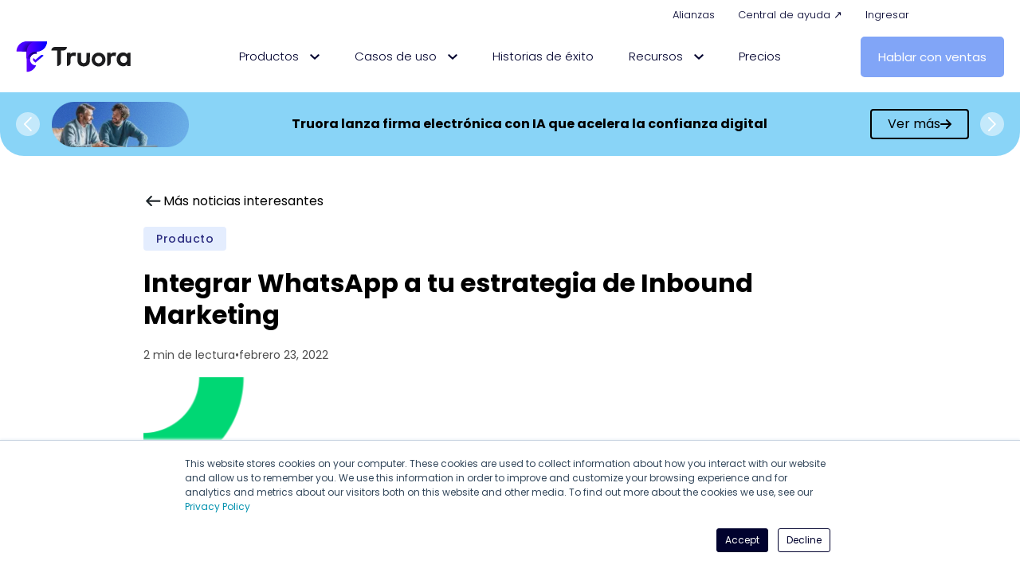

--- FILE ---
content_type: text/html; charset=UTF-8
request_url: https://blog.truora.com/es/integrar-whatsapp-a-estrategia-de-inbound-marketing
body_size: 74652
content:
<!doctype html><html lang="es"><head>
    <meta charset="utf-8">
    <!-- anti-flicker snippet (recommended)  -->
    <style>.async-hide { opacity: 0 !important} </style>
    <script>(function(a,s,y,n,c,h,i,d,e){s.className+=' '+y;h.start=1*new Date;
    h.end=i=function(){s.className=s.className.replace(RegExp(' ?'+y),'')};
    (a[n]=a[n]||[]).hide=h;setTimeout(function(){i();h.end=null},c);h.timeout=c;
    })(window,document.documentElement,'async-hide','dataLayer',4000,
    {'OPT-W8K65W4':true});</script>
    <script src="https://www.googleoptimize.com/optimize.js?id=OPT-W8K65W4"></script>
    <title>WhatsApp y el Inbound Marketing: como integrarlos a tu estrategia</title>
    <link rel="shortcut icon" href="https://blog.truora.com/hubfs/favicon.png">
    <meta name="description" content="WhatsApp y el Inbound Marketing son una estrategia que integra tu cuenta business con el CRM, utilizando una API key para mejorar tu plan de marketing.">
    <link rel="preconnect" href="https://fonts.googleapis.com">
    <link rel="preconnect" href="https://fonts.gstatic.com" crossorigin>
    <link href="https://fonts.googleapis.com/css2?family=Mulish:wght@700&amp;family=Roboto:wght@100;300;400;500;700&amp;display=swap" rel="stylesheet">    
    
    
    
    
      
    
    
    <meta name="viewport" content="width=device-width, initial-scale=1">

    
    <meta property="og:description" content="WhatsApp y el Inbound Marketing son una estrategia que integra tu cuenta business con el CRM, utilizando una API key para mejorar tu plan de marketing.">
    <meta property="og:title" content="WhatsApp y el Inbound Marketing: como integrarlos a tu estrategia">
    <meta name="twitter:description" content="WhatsApp y el Inbound Marketing son una estrategia que integra tu cuenta business con el CRM, utilizando una API key para mejorar tu plan de marketing.">
    <meta name="twitter:title" content="WhatsApp y el Inbound Marketing: como integrarlos a tu estrategia">

    

    

    <style>
a.cta_button{-moz-box-sizing:content-box !important;-webkit-box-sizing:content-box !important;box-sizing:content-box !important;vertical-align:middle}.hs-breadcrumb-menu{list-style-type:none;margin:0px 0px 0px 0px;padding:0px 0px 0px 0px}.hs-breadcrumb-menu-item{float:left;padding:10px 0px 10px 10px}.hs-breadcrumb-menu-divider:before{content:'›';padding-left:10px}.hs-featured-image-link{border:0}.hs-featured-image{float:right;margin:0 0 20px 20px;max-width:50%}@media (max-width: 568px){.hs-featured-image{float:none;margin:0;width:100%;max-width:100%}}.hs-screen-reader-text{clip:rect(1px, 1px, 1px, 1px);height:1px;overflow:hidden;position:absolute !important;width:1px}
</style>

<link rel="stylesheet" href="https://blog.truora.com/hubfs/hub_generated/template_assets/1/68675084547/1767817536413/template_blog-post-styles.css">
<link rel="stylesheet" href="https://blog.truora.com/hubfs/hub_generated/template_assets/1/67491076517/1768487020273/template_main.min.css">
<link rel="stylesheet" href="https://blog.truora.com/hubfs/hub_generated/template_assets/1/67489505848/1767817536405/template__custom.min.css">
<link rel="stylesheet" href="https://blog.truora.com/hubfs/hub_generated/template_assets/1/67490415244/1768487032697/template_blog.min.css">
<link rel="stylesheet" href="https://blog.truora.com/hubfs/hub_generated/template_assets/1/67491104791/1768490701579/template_header.min.css">
<link rel="stylesheet" href="https://blog.truora.com/hubfs/hub_generated/template_assets/1/67482543476/1768487027246/template_horizontal_menu.min.css">
<link rel="stylesheet" href="https://blog.truora.com/hubfs/hub_generated/module_assets/1/75181332881/1743813194635/module_horizontal_megamenu.min.css">

<style>
  
    
        #hs_cos_wrapper_module_16969683028553{
            margin-top: 0px;
margin-bottom: 0px;

             
        }
    

     

     
        @media(max-width:992px){
            #hs_cos_wrapper_module_16969683028553{ display: none; }
            .hs-inline-edit #hs_cos_wrapper_module_16969683028553{ 
                display: block;
                filter: grayscale(100%);
                background-image: linear-gradient(45deg, #d9d9d9 30.77%, #ededed 30.77%, #ededed 50%, #d9d9d9 50%, #d9d9d9 80.77%, #ededed 80.77%, #ededed 100%);
                background-size: 18.38px 18.38px;
                padding:10px;
            }
        }
    


  #hs_cos_wrapper_module_16969683028553 .horizontal-menu { padding:0px; }

#hs_cos_wrapper_module_16969683028553 .horizontal-menu>*,
#hs_cos_wrapper_module_16969683028553 .horizontal-menu { text-align:RIGHT; }

#hs_cos_wrapper_module_16969683028553 .horizontal-menu__anchor {
  font-size:13px;
  font-family:Poppins,sans-serif;
  font-weight:300;
}

#hs_cos_wrapper_module_16969683028553 .horizontal-menu__anchor { padding-left:5px; }

#hs_cos_wrapper_module_16969683028553 .horizontal-menu__anchor {
  font-weight:300;
  color:rgba(1,2,46,1.0);
}

#hs_cos_wrapper_module_16969683028553 .horizontal-menu__sub-icon>svg { fill:rgba(1,2,46,1.0); }

#hs_cos_wrapper_module_16969683028553 .horizontal-menu__anchor:hover { background-color:rgba(255,255,255,0.0); }

#hs_cos_wrapper_module_16969683028553 .horizontal-menu__anchor:hover {
  font-weight:400;
  color:rgba(0,0,0,1.0);
}

#hs_cos_wrapper_module_16969683028553 .horizontal-menu__anchor:hover .horizontal-menu__sub-icon>svg { fill:#000000; }

#hs_cos_wrapper_module_16969683028553 .horizontal-menu__anchor--active { font-weight:400; }

#hs_cos_wrapper_module_16969683028553 .horizontal-menu__two-level { background-color:rgba(255,255,255,1.0); }

#hs_cos_wrapper_module_16969683028553 .horizontal-menu__two-level>*,
#hs_cos_wrapper_module_16969683028553 .horizontal-menu__two-level { text-align:LEFT; }

#hs_cos_wrapper_module_16969683028553 .horizontal-menu__two-level-anchor { padding:10px; }

</style>

<link rel="stylesheet" href="https://blog.truora.com/hubfs/hub_generated/module_assets/1/139351314291/1743813249756/module_Tru_language_switcher.min.css">

<style>
.globe_class:after {
    content: ' Español';
    font-weight: 400;
    position: absolute;
    top: 50%;
    transform: translate(24px, -50%);
    font-size: 13px;
    line-height: 9px;
  color: #01022E;
  font-family: poppins , FontAwesome;
  min-width: 100px;
}
  
  .globe_class {
    background-image: url(https://blog.truora.com/hubfs/raw_assets/public/minimal_child/images/dark-icon-language.svg);
    width: 17px;
    height: 17px;
}
  
  
</style>

<link rel="stylesheet" href="https://blog.truora.com/hubfs/hub_generated/template_assets/1/67491077009/1768487018542/template_custom_image.min.css">

    <style>
        
    
        #hs_cos_wrapper_module_1664813390478{
            margin-top: 0px;
margin-bottom: 0px;

             
        }
    

     

    


        #hs_cos_wrapper_module_1664813390478 .custom-image__anchor {
  width:145px;
  height:auto;
}

    </style>


<style>
  
    
        #hs_cos_wrapper_module_16648133904783{
            margin-top: 0px;
margin-bottom: 0px;

             
        }
    

     

    


  #hs_cos_wrapper_module_16648133904783 .horizontal-menu>*,
#hs_cos_wrapper_module_16648133904783 .horizontal-menu { text-align:CENTER; }

#hs_cos_wrapper_module_16648133904783 .horizontal-menu__anchor {
  font-size:15px;
  font-family:Poppins,sans-serif;
  font-weight:300;
}

#hs_cos_wrapper_module_16648133904783 .horizontal-menu__anchor { color:rgba(1,2,46,1.0); }

#hs_cos_wrapper_module_16648133904783 .horizontal-menu__sub-icon>svg { fill:rgba(1,2,46,1.0); }

#hs_cos_wrapper_module_16648133904783 .horizontal-menu__anchor:hover { background-color:rgba(255,255,255,1.0); }

#hs_cos_wrapper_module_16648133904783 .horizontal-menu__anchor:hover {
  font-weight:400;
  color:rgba(1,2,46,1.0);
}

#hs_cos_wrapper_module_16648133904783 .horizontal-menu__anchor:hover .horizontal-menu__sub-icon>svg { fill:#01022E; }

#hs_cos_wrapper_module_16648133904783 .horizontal-menu__two-level {
  background-color:rgba(255,255,255,1.0);
  padding-left:20px;
}

#hs_cos_wrapper_module_16648133904783 .horizontal-menu__two-level>*,
#hs_cos_wrapper_module_16648133904783 .horizontal-menu__two-level { text-align:LEFT; }

#hs_cos_wrapper_module_16648133904783 .horizontal-menu__two-level-anchor { padding:10px; }

</style>

<link rel="stylesheet" href="https://blog.truora.com/hubfs/hub_generated/template_assets/1/67491441979/1768487029883/template_button.min.css">

    <style>
        
    
        #hs_cos_wrapper_header_poup-module-3{
            margin-top: 0px;
margin-bottom: 0px;

             
        }
    

     

    


    </style>


    <style>
        
    
        #hs_cos_wrapper_module_16970469165135{
            margin-top: 5px;
margin-bottom: 0px;

             
        }
    

     

    


        #hs_cos_wrapper_module_16970469165135 .custom-image__anchor {
  width:127px;
  height:auto;
}

    </style>


    <style>
        
    
        #hs_cos_wrapper_module_16970469165137{
            margin-top: 10px;
margin-bottom: 15px;

             
        }
    

     

    


        #hs_cos_wrapper_module_16970469165137 .custom-image { text-align:RIGHT; }

#hs_cos_wrapper_module_16970469165137 .custom-image>*,
#hs_cos_wrapper_module_16970469165137 .custom-image { text-align:RIGHT; }

#hs_cos_wrapper_module_16970469165137 .custom-image__anchor {
  width:30px;
  height:auto;
}

    </style>


    <style>
        
    
        #hs_cos_wrapper_module_16970380687813{
            margin-top: 0px;
margin-bottom: 15px;

             
        }
    

     

    


        #hs_cos_wrapper_module_16970380687813 .custom-image__anchor {
  width:127px;
  height:auto;
}

    </style>


    <style>
        
    
        #hs_cos_wrapper_module_16970381075803{
            margin-top: 10px;
margin-bottom: 15px;

             
        }
    

     

    


        #hs_cos_wrapper_module_16970381075803 .custom-image { text-align:RIGHT; }

#hs_cos_wrapper_module_16970381075803 .custom-image>*,
#hs_cos_wrapper_module_16970381075803 .custom-image { text-align:RIGHT; }

#hs_cos_wrapper_module_16970381075803 .custom-image__anchor {
  width:27px;
  height:auto;
}

    </style>

<link rel="stylesheet" href="https://blog.truora.com/hubfs/hub_generated/template_assets/1/67491076536/1768487017547/template_vertical_menu.min.css">

    <style>
        
    
        #hs_cos_wrapper_widget_1646332289511{
            margin-top: 0px;
margin-bottom: 15px;

             
        }
    

     

    


        #hs_cos_wrapper_widget_1646332289511 .vertical-menu { background-color:rgba(255,255,255,1.0); }

#hs_cos_wrapper_widget_1646332289511 .vertical-menu__anchor { font-family:Poppins,sans-serif; }

#hs_cos_wrapper_widget_1646332289511 .vertical-menu__anchor-sub-parent { font-family:Poppins,sans-serif; }

#hs_cos_wrapper_widget_1646332289511 .vertical-menu__anchor { background-color:rgba(255,255,255,1.0); }

#hs_cos_wrapper_widget_1646332289511 .vertical-menu__anchor:hover { background-color:rgba(1,2,46,1.0); }

#hs_cos_wrapper_widget_1646332289511 .vertical-menu__anchor:hover { color:rgba(255,255,255,1.0); }

#hs_cos_wrapper_widget_1646332289511 .vertical-menu__anchor:hover>.vertical-menu__anchor-sub-parent { color:rgba(255,255,255,1.0); }

#hs_cos_wrapper_widget_1646332289511 .vertical-menu__anchor:hover>.vertical-menu__sub-icon>svg { fill:#FFFFFF; }

    </style>


    <style>
        
    
        #hs_cos_wrapper_module_1666737558849{
            margin-top: 0px;
margin-bottom: 15px;

             
        }
    

     

    


    </style>

<link rel="stylesheet" href="https://blog.truora.com/hubfs/hub_generated/template_assets/1/67491441982/1768487020721/template_custom_rich_text.min.css">

    <style>
        
    
        #hs_cos_wrapper_module_16545998309654{
            margin-top: 0px;
margin-bottom: 15px;

             
        }
    

     

    


        
    </style>


    <style>
        
    
        #hs_cos_wrapper_widget_1646308888508{
            margin-top: 0px;
margin-bottom: 15px;

             
        }
    

     

    


        
    </style>


    <style>
        
    
        #hs_cos_wrapper_module_16545998161554{
            margin-top: 0px;
margin-bottom: 15px;

             
        }
    

     

    


        
    </style>


    <style>
        
    
        #hs_cos_wrapper_module_16545998369954{
            margin-top: 0px;
margin-bottom: 15px;

             
        }
    

     

    


        
    </style>


    <style>
        
    
        #hs_cos_wrapper_module_16982492991707{
            margin-top: 0px;
margin-bottom: 15px;

             
        }
    

     

    


        
    </style>


    <style>
        
    
        #hs_cos_wrapper_module_169824929917011{
            margin-top: 0px;
margin-bottom: 15px;

             
        }
    

     

    


        
    </style>


    <style>
        
    
        #hs_cos_wrapper_module_169824929917015{
            margin-top: 0px;
margin-bottom: 15px;

             
        }
    

     

    


        
    </style>


    <style>
        
    
        #hs_cos_wrapper_module_17249486523319{
            margin-top: 0px;
margin-bottom: 15px;

             
        }
    

     

    


        #hs_cos_wrapper_module_17249486523319 .custom-rich-text { padding-left:15px; }

    </style>


    <style>
        
    
        #hs_cos_wrapper_module_1724949429048{
            margin-top: 0px;
margin-bottom: 15px;

             
        }
    

     

    


        #hs_cos_wrapper_module_1724949429048 .custom-image__anchor {
  width:43px;
  height:auto;
}

    </style>


    <style>
        
    
        #hs_cos_wrapper_module_1724948652331{
            margin-top: 0px;
margin-bottom: 15px;

             
        }
    

     

    


        
    </style>


    <style>
        
    
        #hs_cos_wrapper_widget_1724948756644{
            margin-top: 0px;
margin-bottom: 15px;

             
        }
    

     

    


        
    </style>


    <style>
        
    
        #hs_cos_wrapper_module_1735657334139{
            margin-top: 0px;
margin-bottom: 15px;

             
        }
    

     

    


        #hs_cos_wrapper_module_1735657334139 .custom-image__anchor {
  width:47px;
  height:auto;
}

    </style>


    <style>
        
    
        #hs_cos_wrapper_module_17356573341392{
            margin-top: 0px;
margin-bottom: 15px;

             
        }
    

     

    


        
    </style>


    <style>
        
    
        #hs_cos_wrapper_module_17356573341393{
            margin-top: 0px;
margin-bottom: 15px;

             
        }
    

     

    


        
    </style>


    <style>
        
    
        #hs_cos_wrapper_widget_1724949353447{
            margin-top: 0px;
margin-bottom: 15px;

             
        }
    

     

    


        #hs_cos_wrapper_widget_1724949353447 .custom-image__anchor {
  width:36px;
  height:auto;
}

    </style>


    <style>
        
    
        #hs_cos_wrapper_module_1724949044075{
            margin-top: 0px;
margin-bottom: 15px;

             
        }
    

     

    


        
    </style>


    <style>
        
    
        #hs_cos_wrapper_module_1724948932603{
            margin-top: 0px;
margin-bottom: 15px;

             
        }
    

     

    


        
    </style>


    <style>
        
    
        #hs_cos_wrapper_module_1724949502434{
            margin-top: 0px;
margin-bottom: 15px;

             
        }
    

     

    


        #hs_cos_wrapper_module_1724949502434 .custom-image__anchor {
  width:38px;
  height:auto;
}

    </style>


    <style>
        
    
        #hs_cos_wrapper_module_17249486523315{
            margin-top: 0px;
margin-bottom: 15px;

             
        }
    

     

    


        
    </style>


    <style>
        
    
        #hs_cos_wrapper_module_1724948794852{
            margin-top: 0px;
margin-bottom: 15px;

             
        }
    

     

    


        
    </style>


    <style>
        
    
        #hs_cos_wrapper_module_1724949801016{
            margin-top: 0px;
margin-bottom: 15px;

             
        }
    

     

    


        
    </style>


    <style>
        
    
        #hs_cos_wrapper_widget_1646324307041{
            margin-top: 0px;
margin-bottom: 15px;

             
        }
    

     

    


        
    </style>


    <style>
        
    
        #hs_cos_wrapper_widget_1646309077699{
            margin-top: 0px;
margin-bottom: 15px;

             
        }
    

     

    


        
    </style>


    <style>
        
    
        #hs_cos_wrapper_module_169772940081611{
            margin-top: 0px;
margin-bottom: 15px;

             
        }
    

     

    


        
    </style>


    <style>
        
    
        #hs_cos_wrapper_module_16977294008165{
            margin-top: 0px;
margin-bottom: 15px;

             
        }
    

     

    


        
    </style>

<link rel="preload" as="style" href="https://48752163.fs1.hubspotusercontent-na1.net/hubfs/48752163/raw_assets/media-default-modules/master/650/js_client_assets/assets/TrackPlayAnalytics-Cm48oVxd.css">

<link rel="preload" as="style" href="https://48752163.fs1.hubspotusercontent-na1.net/hubfs/48752163/raw_assets/media-default-modules/master/650/js_client_assets/assets/Tooltip-DkS5dgLo.css">

<!-- Editor Styles -->
<style id="hs_editor_style" type="text/css">
#hs_cos_wrapper_module_16545998309655 li.hs-menu-item a  { font-size: 14px !important }
#hs_cos_wrapper_module_16545998309655 li.hs-menu-item a:link  { font-size: 14px !important }
#hs_cos_wrapper_module_16545998309655 .hs-menu-wrapper > ul  { font-size: 14px !important }
#hs_cos_wrapper_module_16545998309655  p , #hs_cos_wrapper_module_16545998309655  li , #hs_cos_wrapper_module_16545998309655  span , #hs_cos_wrapper_module_16545998309655  label , #hs_cos_wrapper_module_16545998309655  h1 , #hs_cos_wrapper_module_16545998309655  h2 , #hs_cos_wrapper_module_16545998309655  h3 , #hs_cos_wrapper_module_16545998309655  h4 , #hs_cos_wrapper_module_16545998309655  h5 , #hs_cos_wrapper_module_16545998309655  h6  { font-size: 14px !important }
#hs_cos_wrapper_widget_1646318570040 li.hs-menu-item a:link  { font-size: 14px !important }
#hs_cos_wrapper_widget_1646318570040 li.hs-menu-item a  { font-size: 14px !important }
#hs_cos_wrapper_widget_1646318570040 .hs-menu-wrapper > ul  { font-size: 14px !important }
#hs_cos_wrapper_widget_1646318570040  p , #hs_cos_wrapper_widget_1646318570040  li , #hs_cos_wrapper_widget_1646318570040  span , #hs_cos_wrapper_widget_1646318570040  label , #hs_cos_wrapper_widget_1646318570040  h1 , #hs_cos_wrapper_widget_1646318570040  h2 , #hs_cos_wrapper_widget_1646318570040  h3 , #hs_cos_wrapper_widget_1646318570040  h4 , #hs_cos_wrapper_widget_1646318570040  h5 , #hs_cos_wrapper_widget_1646318570040  h6  { font-size: 14px !important }
#hs_cos_wrapper_module_16545998161555 .hs-menu-wrapper > ul  { font-size: 14px !important }
#hs_cos_wrapper_module_16545998161555 li.hs-menu-item a:link  { font-size: 14px !important }
#hs_cos_wrapper_module_16545998161555 li.hs-menu-item a  { font-size: 14px !important }
#hs_cos_wrapper_module_16545998161555  p , #hs_cos_wrapper_module_16545998161555  li , #hs_cos_wrapper_module_16545998161555  span , #hs_cos_wrapper_module_16545998161555  label , #hs_cos_wrapper_module_16545998161555  h1 , #hs_cos_wrapper_module_16545998161555  h2 , #hs_cos_wrapper_module_16545998161555  h3 , #hs_cos_wrapper_module_16545998161555  h4 , #hs_cos_wrapper_module_16545998161555  h5 , #hs_cos_wrapper_module_16545998161555  h6  { font-size: 14px !important }
#hs_cos_wrapper_module_16545998369955 .hs-menu-wrapper > ul  { font-size: 14px !important }
#hs_cos_wrapper_module_16545998369955 li.hs-menu-item a  { font-size: 14px !important }
#hs_cos_wrapper_module_16545998369955 li.hs-menu-item a:link  { font-size: 14px !important }
#hs_cos_wrapper_module_16545998369955  p , #hs_cos_wrapper_module_16545998369955  li , #hs_cos_wrapper_module_16545998369955  span , #hs_cos_wrapper_module_16545998369955  label , #hs_cos_wrapper_module_16545998369955  h1 , #hs_cos_wrapper_module_16545998369955  h2 , #hs_cos_wrapper_module_16545998369955  h3 , #hs_cos_wrapper_module_16545998369955  h4 , #hs_cos_wrapper_module_16545998369955  h5 , #hs_cos_wrapper_module_16545998369955  h6  { font-size: 14px !important }
#hs_cos_wrapper_module_16977294008169 li.hs-menu-item a  { font-size: 13px !important; text-align: center !important }
#hs_cos_wrapper_module_16977294008169 li.hs-menu-item a:link  { font-size: 13px !important; text-align: center !important }
#hs_cos_wrapper_module_16977294008169 .hs-menu-wrapper > ul  { font-size: 13px !important; text-align: center !important }
#hs_cos_wrapper_module_16977294008169  p , #hs_cos_wrapper_module_16977294008169  li , #hs_cos_wrapper_module_16977294008169  span , #hs_cos_wrapper_module_16977294008169  label , #hs_cos_wrapper_module_16977294008169  h1 , #hs_cos_wrapper_module_16977294008169  h2 , #hs_cos_wrapper_module_16977294008169  h3 , #hs_cos_wrapper_module_16977294008169  h4 , #hs_cos_wrapper_module_16977294008169  h5 , #hs_cos_wrapper_module_16977294008169  h6  { font-size: 13px !important }
.header_desktop-row-2-force-full-width-section > .row-fluid {
  max-width: none !important;
}
.header_mobile-row-0-max-width-section-centering > .row-fluid {
  max-width: 992px !important;
  margin-left: auto !important;
  margin-right: auto !important;
}
.header_mobile-row-1-max-width-section-centering > .row-fluid {
  max-width: 992px !important;
  margin-left: auto !important;
  margin-right: auto !important;
}
.header_mobile-row-2-force-full-width-section > .row-fluid {
  max-width: none !important;
}
.header_poup-row-0-max-width-section-centering > .row-fluid {
  max-width: 992px !important;
  margin-left: auto !important;
  margin-right: auto !important;
}
.main_drop_footer-row-0-max-width-section-centering > .row-fluid {
  max-width: 1200px !important;
  margin-left: auto !important;
  margin-right: auto !important;
}
.main_drop_footer-row-1-max-width-section-centering > .row-fluid {
  max-width: 1200px !important;
  margin-left: auto !important;
  margin-right: auto !important;
}
.main_drop_footer-row-2-max-width-section-centering > .row-fluid {
  max-width: 1200px !important;
  margin-left: auto !important;
  margin-right: auto !important;
}
.main_drop_footer-row-3-max-width-section-centering > .row-fluid {
  max-width: 1200px !important;
  margin-left: auto !important;
  margin-right: auto !important;
}
/* HubSpot Non-stacked Media Query Styles */
@media (min-width:768px) {
  .header_desktop-row-0-vertical-alignment > .row-fluid {
    display: -ms-flexbox !important;
    -ms-flex-direction: row;
    display: flex !important;
    flex-direction: row;
  }
  .header_desktop-row-1-vertical-alignment > .row-fluid {
    display: -ms-flexbox !important;
    -ms-flex-direction: row;
    display: flex !important;
    flex-direction: row;
  }
  .cell_1697046926560-vertical-alignment {
    display: -ms-flexbox !important;
    -ms-flex-direction: column !important;
    -ms-flex-pack: center !important;
    display: flex !important;
    flex-direction: column !important;
    justify-content: center !important;
  }
  .cell_1697046926560-vertical-alignment > div {
    flex-shrink: 0 !important;
  }
  .cell_1696968302855-vertical-alignment {
    display: -ms-flexbox !important;
    -ms-flex-direction: column !important;
    -ms-flex-pack: center !important;
    display: flex !important;
    flex-direction: column !important;
    justify-content: center !important;
  }
  .cell_1696968302855-vertical-alignment > div {
    flex-shrink: 0 !important;
  }
  .cell_1666736599814-vertical-alignment {
    display: -ms-flexbox !important;
    -ms-flex-direction: column !important;
    -ms-flex-pack: center !important;
    display: flex !important;
    flex-direction: column !important;
    justify-content: center !important;
  }
  .cell_1666736599814-vertical-alignment > div {
    flex-shrink: 0 !important;
  }
  .cell_16648133904773-vertical-alignment {
    display: -ms-flexbox !important;
    -ms-flex-direction: column !important;
    -ms-flex-pack: center !important;
    display: flex !important;
    flex-direction: column !important;
    justify-content: center !important;
  }
  .cell_16648133904773-vertical-alignment > div {
    flex-shrink: 0 !important;
  }
  .cell_16648133904772-vertical-alignment {
    display: -ms-flexbox !important;
    -ms-flex-direction: column !important;
    -ms-flex-pack: center !important;
    display: flex !important;
    flex-direction: column !important;
    justify-content: center !important;
  }
  .cell_16648133904772-vertical-alignment > div {
    flex-shrink: 0 !important;
  }
  .header_mobile-row-0-vertical-alignment > .row-fluid {
    display: -ms-flexbox !important;
    -ms-flex-direction: row;
    display: flex !important;
    flex-direction: row;
  }
  .header_mobile-row-1-vertical-alignment > .row-fluid {
    display: -ms-flexbox !important;
    -ms-flex-direction: row;
    display: flex !important;
    flex-direction: row;
  }
  .header_mobile-column-1-vertical-alignment {
    display: -ms-flexbox !important;
    -ms-flex-direction: column !important;
    -ms-flex-pack: center !important;
    display: flex !important;
    flex-direction: column !important;
    justify-content: center !important;
  }
  .header_mobile-column-1-vertical-alignment > div {
    flex-shrink: 0 !important;
  }
  .cell_16970469165133-vertical-alignment {
    display: -ms-flexbox !important;
    -ms-flex-direction: column !important;
    -ms-flex-pack: center !important;
    display: flex !important;
    flex-direction: column !important;
    justify-content: center !important;
  }
  .cell_16970469165133-vertical-alignment > div {
    flex-shrink: 0 !important;
  }
  .cell_16970469165132-vertical-alignment {
    display: -ms-flexbox !important;
    -ms-flex-direction: column !important;
    -ms-flex-pack: center !important;
    display: flex !important;
    flex-direction: column !important;
    justify-content: center !important;
  }
  .cell_16970469165132-vertical-alignment > div {
    flex-shrink: 0 !important;
  }
  .header_poup-row-0-vertical-alignment > .row-fluid {
    display: -ms-flexbox !important;
    -ms-flex-direction: row;
    display: flex !important;
    flex-direction: row;
  }
  .header_poup-column-1-vertical-alignment {
    display: -ms-flexbox !important;
    -ms-flex-direction: column !important;
    -ms-flex-pack: center !important;
    display: flex !important;
    flex-direction: column !important;
    justify-content: center !important;
  }
  .header_poup-column-1-vertical-alignment > div {
    flex-shrink: 0 !important;
  }
  .header_poup-column-1-row-0-vertical-alignment > .row-fluid {
    display: -ms-flexbox !important;
    -ms-flex-direction: row;
    display: flex !important;
    flex-direction: row;
  }
  .cell_1697038107580-vertical-alignment {
    display: -ms-flexbox !important;
    -ms-flex-direction: column !important;
    -ms-flex-pack: center !important;
    display: flex !important;
    flex-direction: column !important;
    justify-content: center !important;
  }
  .cell_1697038107580-vertical-alignment > div {
    flex-shrink: 0 !important;
  }
  .cell_1646678493341-vertical-alignment {
    display: -ms-flexbox !important;
    -ms-flex-direction: column !important;
    -ms-flex-pack: center !important;
    display: flex !important;
    flex-direction: column !important;
    justify-content: center !important;
  }
  .cell_1646678493341-vertical-alignment > div {
    flex-shrink: 0 !important;
  }
  .main_drop_footer-row-0-vertical-alignment > .row-fluid {
    display: -ms-flexbox !important;
    -ms-flex-direction: row;
    display: flex !important;
    flex-direction: row;
  }
  .cell_1654599836995-vertical-alignment {
    display: -ms-flexbox !important;
    -ms-flex-direction: column !important;
    -ms-flex-pack: start !important;
    display: flex !important;
    flex-direction: column !important;
    justify-content: flex-start !important;
  }
  .cell_1654599836995-vertical-alignment > div {
    flex-shrink: 0 !important;
  }
  .cell_1654599816155-vertical-alignment {
    display: -ms-flexbox !important;
    -ms-flex-direction: column !important;
    -ms-flex-pack: start !important;
    display: flex !important;
    flex-direction: column !important;
    justify-content: flex-start !important;
  }
  .cell_1654599816155-vertical-alignment > div {
    flex-shrink: 0 !important;
  }
  .cell_1646308690972-vertical-alignment {
    display: -ms-flexbox !important;
    -ms-flex-direction: column !important;
    -ms-flex-pack: start !important;
    display: flex !important;
    flex-direction: column !important;
    justify-content: flex-start !important;
  }
  .cell_1646308690972-vertical-alignment > div {
    flex-shrink: 0 !important;
  }
  .cell_1654599830965-vertical-alignment {
    display: -ms-flexbox !important;
    -ms-flex-direction: column !important;
    -ms-flex-pack: start !important;
    display: flex !important;
    flex-direction: column !important;
    justify-content: flex-start !important;
  }
  .cell_1654599830965-vertical-alignment > div {
    flex-shrink: 0 !important;
  }
  .cell_17249486523302-row-1-vertical-alignment > .row-fluid {
    display: -ms-flexbox !important;
    -ms-flex-direction: row;
    display: flex !important;
    flex-direction: row;
  }
  .cell_1724949018500-vertical-alignment {
    display: -ms-flexbox !important;
    -ms-flex-direction: column !important;
    -ms-flex-pack: start !important;
    display: flex !important;
    flex-direction: column !important;
    justify-content: flex-start !important;
  }
  .cell_1724949018500-vertical-alignment > div {
    flex-shrink: 0 !important;
  }
  .cell_1724948952517-vertical-alignment {
    display: -ms-flexbox !important;
    -ms-flex-direction: column !important;
    -ms-flex-pack: start !important;
    display: flex !important;
    flex-direction: column !important;
    justify-content: flex-start !important;
  }
  .cell_1724948952517-vertical-alignment > div {
    flex-shrink: 0 !important;
  }
  .cell_1735657334138-vertical-alignment {
    display: -ms-flexbox !important;
    -ms-flex-direction: column !important;
    -ms-flex-pack: start !important;
    display: flex !important;
    flex-direction: column !important;
    justify-content: flex-start !important;
  }
  .cell_1735657334138-vertical-alignment > div {
    flex-shrink: 0 !important;
  }
  .cell_1724948952516-vertical-alignment {
    display: -ms-flexbox !important;
    -ms-flex-direction: column !important;
    -ms-flex-pack: start !important;
    display: flex !important;
    flex-direction: column !important;
    justify-content: flex-start !important;
  }
  .cell_1724948952516-vertical-alignment > div {
    flex-shrink: 0 !important;
  }
  .cell_1646324261802-row-1-vertical-alignment > .row-fluid {
    display: -ms-flexbox !important;
    -ms-flex-direction: row;
    display: flex !important;
    flex-direction: row;
  }
  .cell_16977285677292-vertical-alignment {
    display: -ms-flexbox !important;
    -ms-flex-direction: column !important;
    -ms-flex-pack: center !important;
    display: flex !important;
    flex-direction: column !important;
    justify-content: center !important;
  }
  .cell_16977285677292-vertical-alignment > div {
    flex-shrink: 0 !important;
  }
  .cell_1697728567728-vertical-alignment {
    display: -ms-flexbox !important;
    -ms-flex-direction: column !important;
    -ms-flex-pack: center !important;
    display: flex !important;
    flex-direction: column !important;
    justify-content: center !important;
  }
  .cell_1697728567728-vertical-alignment > div {
    flex-shrink: 0 !important;
  }
  .cell_16977294008162-row-0-vertical-alignment > .row-fluid {
    display: -ms-flexbox !important;
    -ms-flex-direction: row;
    display: flex !important;
    flex-direction: row;
  }
  .cell_16977294008166-vertical-alignment {
    display: -ms-flexbox !important;
    -ms-flex-direction: column !important;
    -ms-flex-pack: center !important;
    display: flex !important;
    flex-direction: column !important;
    justify-content: center !important;
  }
  .cell_16977294008166-vertical-alignment > div {
    flex-shrink: 0 !important;
  }
}
/* HubSpot Styles (default) */
.header_desktop-row-0-margin {
  margin-top: px !important;
  margin-bottom: px !important;
}
.header_desktop-row-0-padding {
  padding-top: 0px !important;
  padding-bottom: 0px !important;
  padding-left: px !important;
  padding-right: 60px !important;
}
.header_desktop-row-0-background-layers {
  background-image: linear-gradient(rgba(255, 255, 255, 1), rgba(255, 255, 255, 1)) !important;
  background-position: left top !important;
  background-size: auto !important;
  background-repeat: no-repeat !important;
}
.header_desktop-row-1-padding {
  padding-top: 0px !important;
  padding-bottom: 10px !important;
  padding-left: 20px !important;
  padding-right: 20px !important;
}
.header_desktop-row-1-background-layers {
  background-image: linear-gradient(rgba(255, 255, 255, 1), rgba(255, 255, 255, 1)) !important;
  background-position: left top !important;
  background-size: auto !important;
  background-repeat: no-repeat !important;
}
.header_desktop-row-2-padding {
  padding-top: 0px !important;
  padding-bottom: 0px !important;
  padding-left: 0px !important;
  padding-right: 0px !important;
}
.cell_1697046926560-padding {
  padding-top: 0px !important;
  padding-bottom: 0px !important;
  padding-left: px !important;
  padding-right: 15px !important;
}
.cell_1696968302855-margin {
  margin-top: 0px !important;
  margin-bottom: 0px !important;
}
.cell_1696968302855-padding {
  padding-top: 0px !important;
  padding-bottom: 0px !important;
  padding-left: 0px !important;
  padding-right: 0px !important;
}
.cell_1666736599814-padding {
  padding-top: 0px !important;
  padding-bottom: 0px !important;
  padding-left: 0px !important;
  padding-right: 0px !important;
}
.cell_16648133904773-padding {
  padding-top: 0px !important;
  padding-bottom: 0px !important;
  padding-left: 0px !important;
  padding-right: 0px !important;
}
.cell_16648133904772-padding {
  padding-top: 15px !important;
  padding-bottom: 15px !important;
  padding-left: 0px !important;
  padding-right: 0px !important;
}
.cell_17589171671122-padding {
  padding-top: 0px !important;
  padding-bottom: 0px !important;
  padding-left: 0px !important;
  padding-right: 0px !important;
}
.header_mobile-row-0-padding {
  padding-top: 5px !important;
  padding-bottom: 5px !important;
  padding-left: 20px !important;
  padding-right: 20px !important;
}
.header_mobile-row-0-background-layers {
  background-image: linear-gradient(rgba(249, 250, 254, 1), rgba(249, 250, 254, 1)) !important;
  background-position: left top !important;
  background-size: auto !important;
  background-repeat: no-repeat !important;
}
.header_mobile-row-1-padding {
  padding-top: 10px !important;
  padding-bottom: 10px !important;
  padding-left: 20px !important;
  padding-right: 20px !important;
}
.header_mobile-row-1-background-layers {
  background-image: linear-gradient(rgba(255, 255, 255, 1), rgba(255, 255, 255, 1)) !important;
  background-position: left top !important;
  background-size: auto !important;
  background-repeat: no-repeat !important;
}
.header_mobile-row-2-padding {
  padding-top: 0px !important;
  padding-bottom: 0px !important;
  padding-left: 0px !important;
  padding-right: 0px !important;
}
.header_mobile-column-1-padding {
  padding-top: 5px !important;
  padding-bottom: 0px !important;
  padding-left: 0px !important;
}
.cell_16970469165133-padding {
  padding-top: 0px !important;
  padding-bottom: 0px !important;
  padding-left: px !important;
  padding-right: 0px !important;
}
.cell_16970469165132-padding {
  padding-top: 0px !important;
  padding-bottom: 0px !important;
  padding-left: 0px !important;
}
.cell_17589175469612-padding {
  padding-top: 0px !important;
  padding-bottom: 0px !important;
  padding-left: 0px !important;
  padding-right: 0px !important;
}
.header_poup-row-0-padding {
  padding-top: 0px !important;
  padding-bottom: 20px !important;
  padding-left: 20px !important;
  padding-right: 20px !important;
}
.header_poup-row-0-background-layers {
  background-image: linear-gradient(rgba(255, 255, 255, 1), rgba(255, 255, 255, 1)) !important;
  background-position: left top !important;
  background-size: auto !important;
  background-repeat: no-repeat !important;
}
.header_poup-column-1-padding {
  padding-top: 0px !important;
  padding-bottom: 0px !important;
  padding-left: 0px !important;
  padding-right: 0px !important;
}
.header_poup-column-1-row-0-background-layers {
  background-image: linear-gradient(rgba(255, 255, 255, 1), rgba(255, 255, 255, 1)) !important;
  background-position: left top !important;
  background-size: auto !important;
  background-repeat: no-repeat !important;
}
.cell_1697038107580-padding {
  padding-right: 0px !important;
}
.cell_1697038107580-background-layers {
  background-image: linear-gradient(rgba(255, 255, 255, 1), rgba(255, 255, 255, 1)) !important;
  background-position: left top !important;
  background-size: auto !important;
  background-repeat: no-repeat !important;
}
.cell_1646678493341-padding {
  padding-left: 0px !important;
}
.cell_1646678493341-background-layers {
  background-image: linear-gradient(rgba(255, 255, 255, 1), rgba(255, 255, 255, 1)) !important;
  background-position: left top !important;
  background-size: auto !important;
  background-repeat: no-repeat !important;
}
.main_drop_footer-row-0-padding {
  padding-bottom: 0px !important;
  padding-left: 20px !important;
}
.main_drop_footer-row-0-background-layers {
  background-image: linear-gradient(rgba(1, 1, 11, 1), rgba(1, 1, 11, 1)) !important;
  background-position: left top !important;
  background-size: auto !important;
  background-repeat: no-repeat !important;
}
.main_drop_footer-row-1-padding {
  padding-top: 0px !important;
  padding-bottom: 0px !important;
  padding-left: px !important;
  padding-right: px !important;
}
.main_drop_footer-row-1-background-layers {
  background-image: linear-gradient(rgba(1, 1, 11, 1), rgba(1, 1, 11, 1)) !important;
  background-position: left top !important;
  background-size: auto !important;
  background-repeat: no-repeat !important;
}
.main_drop_footer-row-2-padding {
  padding-top: 30px !important;
  padding-bottom: 0px !important;
  padding-left: px !important;
  padding-right: px !important;
}
.main_drop_footer-row-2-background-layers {
  background-image: linear-gradient(rgba(1, 1, 11, 1), rgba(1, 1, 11, 1)) !important;
  background-position: left top !important;
  background-size: auto !important;
  background-repeat: no-repeat !important;
}
.main_drop_footer-row-3-padding {
  padding-top: 0px !important;
  padding-bottom: 0px !important;
  padding-left: 20px !important;
  padding-right: 20px !important;
}
.main_drop_footer-row-3-background-layers {
  background-image: linear-gradient(rgba(1, 1, 11, 1), rgba(1, 1, 11, 1)) !important;
  background-position: left top !important;
  background-size: auto !important;
  background-repeat: no-repeat !important;
}
.main_drop_footer-row-4-padding {
  padding-top: 0px !important;
  padding-bottom: px !important;
  padding-left: px !important;
  padding-right: px !important;
}
.main_drop_footer-row-4-hidden {
  display: none !important;
}
.main_drop_footer-row-4-background-layers {
  background-image: linear-gradient(rgba(1, 1, 11, 1), rgba(1, 1, 11, 1)) !important;
  background-position: left top !important;
  background-size: auto !important;
  background-repeat: no-repeat !important;
}
.cell_16982492991702-padding {
  padding-right: 0px !important;
}
.cell_17249486523302-padding {
  padding-left: 0px !important;
  padding-right: 0px !important;
}
.cell_16977285677292-padding {
  padding-bottom: 0px !important;
  padding-right: 0px !important;
}
.cell_1697728567728-padding {
  padding-bottom: 0px !important;
  padding-left: 0px !important;
}
/* HubSpot Styles (mobile) */
@media (max-width: 992px) {
  .main_drop_footer-row-3-hidden {
    display: none !important;
  }
  .main_drop_footer-row-4-hidden {
    display: block !important;
  }
}
</style>
<style>
  @font-face {
    font-family: "Roboto";
    font-weight: 400;
    font-style: normal;
    font-display: swap;
    src: url("/_hcms/googlefonts/Roboto/regular.woff2") format("woff2"), url("/_hcms/googlefonts/Roboto/regular.woff") format("woff");
  }
  @font-face {
    font-family: "Roboto";
    font-weight: 700;
    font-style: normal;
    font-display: swap;
    src: url("/_hcms/googlefonts/Roboto/700.woff2") format("woff2"), url("/_hcms/googlefonts/Roboto/700.woff") format("woff");
  }
  @font-face {
    font-family: "Spartan";
    font-weight: 400;
    font-style: normal;
    font-display: swap;
    src: url("/_hcms/googlefonts/Spartan/regular.woff2") format("woff2"), url("/_hcms/googlefonts/Spartan/regular.woff") format("woff");
  }
  @font-face {
    font-family: "Spartan";
    font-weight: 700;
    font-style: normal;
    font-display: swap;
    src: url("/_hcms/googlefonts/Spartan/700.woff2") format("woff2"), url("/_hcms/googlefonts/Spartan/700.woff") format("woff");
  }
  @font-face {
    font-family: "Poppins";
    font-weight: 700;
    font-style: normal;
    font-display: swap;
    src: url("/_hcms/googlefonts/Poppins/700.woff2") format("woff2"), url("/_hcms/googlefonts/Poppins/700.woff") format("woff");
  }
  @font-face {
    font-family: "Poppins";
    font-weight: 300;
    font-style: normal;
    font-display: swap;
    src: url("/_hcms/googlefonts/Poppins/300.woff2") format("woff2"), url("/_hcms/googlefonts/Poppins/300.woff") format("woff");
  }
  @font-face {
    font-family: "Poppins";
    font-weight: 500;
    font-style: normal;
    font-display: swap;
    src: url("/_hcms/googlefonts/Poppins/500.woff2") format("woff2"), url("/_hcms/googlefonts/Poppins/500.woff") format("woff");
  }
  @font-face {
    font-family: "Poppins";
    font-weight: 600;
    font-style: normal;
    font-display: swap;
    src: url("/_hcms/googlefonts/Poppins/600.woff2") format("woff2"), url("/_hcms/googlefonts/Poppins/600.woff") format("woff");
  }
  @font-face {
    font-family: "Poppins";
    font-weight: 400;
    font-style: normal;
    font-display: swap;
    src: url("/_hcms/googlefonts/Poppins/regular.woff2") format("woff2"), url("/_hcms/googlefonts/Poppins/regular.woff") format("woff");
  }
  @font-face {
    font-family: "Work Sans";
    font-weight: 400;
    font-style: normal;
    font-display: swap;
    src: url("/_hcms/googlefonts/Work_Sans/regular.woff2") format("woff2"), url("/_hcms/googlefonts/Work_Sans/regular.woff") format("woff");
  }
  @font-face {
    font-family: "Work Sans";
    font-weight: 700;
    font-style: normal;
    font-display: swap;
    src: url("/_hcms/googlefonts/Work_Sans/700.woff2") format("woff2"), url("/_hcms/googlefonts/Work_Sans/700.woff") format("woff");
  }
</style>

    <script type="application/ld+json">
{
  "mainEntityOfPage" : {
    "@type" : "WebPage",
    "@id" : "https://blog.truora.com/es/integrar-whatsapp-a-estrategia-de-inbound-marketing"
  },
  "author" : {
    "name" : "Rocio Navarro - Marketing Truora",
    "url" : "https://blog.truora.com/es/author/rocio-navarro-marketing-truora",
    "@type" : "Person"
  },
  "headline" : "WhatsApp y el Inbound Marketing: como integrarlos a tu estrategia",
  "datePublished" : "2022-02-23T05:00:00.000Z",
  "dateModified" : "2024-09-28T01:08:38.654Z",
  "publisher" : {
    "name" : "Truora SAS",
    "logo" : {
      "url" : "https://blog.truora.com/hubfs/Logo%20Truora.png",
      "@type" : "ImageObject"
    },
    "@type" : "Organization"
  },
  "@context" : "https://schema.org",
  "@type" : "BlogPosting",
  "image" : [ "https://blog.truora.com/hubfs/Imported_Blog_Media/621687ca5efea416d6024331_whatsapp%20inbound%20marketing-1.png" ]
}
</script>



    
<!--  Added by GoogleAnalytics integration -->
<script>
var _hsp = window._hsp = window._hsp || [];
_hsp.push(['addPrivacyConsentListener', function(consent) { if (consent.allowed || (consent.categories && consent.categories.analytics)) {
  (function(i,s,o,g,r,a,m){i['GoogleAnalyticsObject']=r;i[r]=i[r]||function(){
  (i[r].q=i[r].q||[]).push(arguments)},i[r].l=1*new Date();a=s.createElement(o),
  m=s.getElementsByTagName(o)[0];a.async=1;a.src=g;m.parentNode.insertBefore(a,m)
})(window,document,'script','//www.google-analytics.com/analytics.js','ga');
  ga('create','UA-140391955-1','auto');
  ga('send','pageview');
}}]);
</script>

<!-- /Added by GoogleAnalytics integration -->

<!--  Added by GoogleAnalytics4 integration -->
<script>
var _hsp = window._hsp = window._hsp || [];
window.dataLayer = window.dataLayer || [];
function gtag(){dataLayer.push(arguments);}

var useGoogleConsentModeV2 = true;
var waitForUpdateMillis = 1000;


if (!window._hsGoogleConsentRunOnce) {
  window._hsGoogleConsentRunOnce = true;

  gtag('consent', 'default', {
    'ad_storage': 'denied',
    'analytics_storage': 'denied',
    'ad_user_data': 'denied',
    'ad_personalization': 'denied',
    'wait_for_update': waitForUpdateMillis
  });

  if (useGoogleConsentModeV2) {
    _hsp.push(['useGoogleConsentModeV2'])
  } else {
    _hsp.push(['addPrivacyConsentListener', function(consent){
      var hasAnalyticsConsent = consent && (consent.allowed || (consent.categories && consent.categories.analytics));
      var hasAdsConsent = consent && (consent.allowed || (consent.categories && consent.categories.advertisement));

      gtag('consent', 'update', {
        'ad_storage': hasAdsConsent ? 'granted' : 'denied',
        'analytics_storage': hasAnalyticsConsent ? 'granted' : 'denied',
        'ad_user_data': hasAdsConsent ? 'granted' : 'denied',
        'ad_personalization': hasAdsConsent ? 'granted' : 'denied'
      });
    }]);
  }
}

gtag('js', new Date());
gtag('set', 'developer_id.dZTQ1Zm', true);
gtag('config', 'G-5ZHKFE7DP0');
</script>
<script async src="https://www.googletagmanager.com/gtag/js?id=G-5ZHKFE7DP0"></script>

<!-- /Added by GoogleAnalytics4 integration -->

<!--  Added by GoogleTagManager integration -->
<script>
var _hsp = window._hsp = window._hsp || [];
window.dataLayer = window.dataLayer || [];
function gtag(){dataLayer.push(arguments);}

var useGoogleConsentModeV2 = true;
var waitForUpdateMillis = 1000;



var hsLoadGtm = function loadGtm() {
    if(window._hsGtmLoadOnce) {
      return;
    }

    if (useGoogleConsentModeV2) {

      gtag('set','developer_id.dZTQ1Zm',true);

      gtag('consent', 'default', {
      'ad_storage': 'denied',
      'analytics_storage': 'denied',
      'ad_user_data': 'denied',
      'ad_personalization': 'denied',
      'wait_for_update': waitForUpdateMillis
      });

      _hsp.push(['useGoogleConsentModeV2'])
    }

    (function(w,d,s,l,i){w[l]=w[l]||[];w[l].push({'gtm.start':
    new Date().getTime(),event:'gtm.js'});var f=d.getElementsByTagName(s)[0],
    j=d.createElement(s),dl=l!='dataLayer'?'&l='+l:'';j.async=true;j.src=
    'https://www.googletagmanager.com/gtm.js?id='+i+dl;f.parentNode.insertBefore(j,f);
    })(window,document,'script','dataLayer','GTM-KVGKF4T');

    window._hsGtmLoadOnce = true;
};

_hsp.push(['addPrivacyConsentListener', function(consent){
  if(consent.allowed || (consent.categories && consent.categories.analytics)){
    hsLoadGtm();
  }
}]);

</script>

<!-- /Added by GoogleTagManager integration -->


<script async defer src="https://tools.luckyorange.com/core/lo.js?site-id=edb45fc7"></script>
<meta name="facebook-domain-verification" content="bebrzg9v84q53c01hs3ht1j3x6sbb6">
<!-- Truora Hotjar J Tracking Code for https://truora.com -->
    <script>
    (function(h,o,t,j,a,r){
        h.hj=h.hj||function(){(h.hj.q=h.hj.q||[]).push(arguments)};
        h._hjSettings={hjid:2398312,hjsv:6};
        a=o.getElementsByTagName('head')[0];
        r=o.createElement('script');r.async=1;
        r.src=t+h._hjSettings.hjid+j+h._hjSettings.hjsv;
        a.appendChild(r);
     })(window,document,'https://static.hotjar.com/c/hotjar-','.js?sv=');
    </script>
<!-- Meta Pixel Code -->
<script>
!function(f,b,e,v,n,t,s)
{if(f.fbq)return;n=f.fbq=function(){n.callMethod?
n.callMethod.apply(n,arguments):n.queue.push(arguments)};
if(!f._fbq)f._fbq=n;n.push=n;n.loaded=!0;n.version='2.0';
n.queue=[];t=b.createElement(e);t.async=!0;
t.src=v;s=b.getElementsByTagName(e)[0];
s.parentNode.insertBefore(t,s)}(window, document,'script',
'https://connect.facebook.net/en_US/fbevents.js');
fbq('init', '1047658380635052');
fbq('track', 'PageView');
</script>
<noscript>&lt;img  height="1" width="1" style="display:none" src="https://www.facebook.com/tr?id=1047658380635052&amp;amp;ev=PageView&amp;amp;noscript=1"&gt;</noscript>
<!-- End Meta Pixel Code -->
<link rel="amphtml" href="https://blog.truora.com/es/integrar-whatsapp-a-estrategia-de-inbound-marketing?hs_amp=true">

<meta property="og:image" content="https://blog.truora.com/hubfs/Imported_Blog_Media/621687ca5efea416d6024331_whatsapp%20inbound%20marketing-1.png">
<meta property="og:image:width" content="960">
<meta property="og:image:height" content="540">
<meta property="og:image:alt" content="whatsapp inbound marketing">
<meta name="twitter:image" content="https://blog.truora.com/hubfs/Imported_Blog_Media/621687ca5efea416d6024331_whatsapp%20inbound%20marketing-1.png">
<meta name="twitter:image:alt" content="whatsapp inbound marketing">

<meta property="og:url" content="https://blog.truora.com/es/integrar-whatsapp-a-estrategia-de-inbound-marketing">
<meta name="twitter:card" content="summary_large_image">

<link rel="canonical" href="https://blog.truora.com/es/integrar-whatsapp-a-estrategia-de-inbound-marketing">
<link rel="alternate" hreflang="es-co" href="https://blog.truora.com/es/integrar-whatsapp-a-estrategia-de-inbound-marketing">
<!-- Truora Hotjar J Tracking Code for https://blog.truora.com -->
    <script>
    (function(h,o,t,j,a,r){
        h.hj=h.hj||function(){(h.hj.q=h.hj.q||[]).push(arguments)};
        h._hjSettings={hjid:3048045,hjsv:6};
        a=o.getElementsByTagName('head')[0];
        r=o.createElement('script');r.async=1;
        r.src=t+h._hjSettings.hjid+j+h._hjSettings.hjsv;
        a.appendChild(r);
     })(window,document,'https://static.hotjar.com/c/hotjar-','.js?sv=');
    </script>
<meta property="og:type" content="article">
<link rel="alternate" type="application/rss+xml" href="https://blog.truora.com/es/rss.xml">
<meta name="twitter:domain" content="blog.truora.com">
<script src="//platform.linkedin.com/in.js" type="text/javascript">
    lang: es_ES
</script>

<meta http-equiv="content-language" content="es">








    

  <meta name="generator" content="HubSpot"></head>
  <body>
<!--  Added by GoogleTagManager integration -->
<noscript><iframe src="https://www.googletagmanager.com/ns.html?id=GTM-KVGKF4T" height="0" width="0" style="display:none;visibility:hidden"></iframe></noscript>

<!-- /Added by GoogleTagManager integration -->

    <div class="body-wrapper   hs-content-id-69903216924 hs-blog-post hs-blog-id-68061873483">
      
        <div data-global-resource-path="minimal_child/templates/partials/header.html">







<header id="header" class="header-desktop header-desktop--fixed">
    <div class="container-fluid">
<div class="row-fluid-wrapper">
<div class="row-fluid">
<div class="span12 widget-span widget-type-cell " style="" data-widget-type="cell" data-x="0" data-w="12">

<div class="row-fluid-wrapper row-depth-1 row-number-1 dnd-section header_desktop-row-0-vertical-alignment header_desktop-row-0-margin header_desktop-row-0-background-color header_desktop-row-0-background-layers header_desktop-row-0-padding">
<div class="row-fluid ">
<div class="span11 widget-span widget-type-cell cell_1696968302855-padding cell_1696968302855-margin dnd-column cell_1696968302855-vertical-alignment" style="" data-widget-type="cell" data-x="0" data-w="11">

<div class="row-fluid-wrapper row-depth-1 row-number-2 dnd-row">
<div class="row-fluid ">
<div class="span12 widget-span widget-type-custom_widget dnd-module" style="" data-widget-type="custom_widget" data-x="0" data-w="12">
<div id="hs_cos_wrapper_module_16969683028553" class="hs_cos_wrapper hs_cos_wrapper_widget hs_cos_wrapper_type_module" style="" data-hs-cos-general-type="widget" data-hs-cos-type="module">























 








    
    

    
    

    



    
    

    
    

    
    

    

    




<nav class=" horizontal-menu  menu-superior-dtop ">
  <ul class="horizontal-menu__menu">
    
    
    
    

    
    

    

    

    
    <li class="horizontal-menu__item">
      <a class="horizontal-menu__anchor " href="https://www.truora.com/es/aliados?utm_source=menu-es&amp;utm_id=growth">
        Alianzas
        

        
      </a>
      
    </li>

    
    
    
    

    
    

    

    

    
    <li class="horizontal-menu__item">
      <a class="horizontal-menu__anchor " href="https://api.whatsapp.com/send/?phone=12202223059&amp;text=Hello%20😄%20%20I%20want%20to%20talk%20to%20the%20Truora%20team%20🚀" target="_blank">
        Central de ayuda ↗
        

        
      </a>
      
    </li>

    
    
    
    

    
    

    

    

    
    <li class="horizontal-menu__item">
      <a class="horizontal-menu__anchor " href="https://account.truora.com/account#/auth/login">
        Ingresar
        

        
      </a>
      
    </li>

    
  </ul>
</nav>



<style>
  
  @media screen and (max-width:1130px){
    #hs_cos_wrapper_module_16648133904783 .horizontal-menu__anchor {
      font-size: 13px;}
  }

</style>



<script>
  var isOutOfViewport = function (elem) {

    // Get element's bounding
    var bounding = elem.getBoundingClientRect();

    // Check if it's out of the viewport on each side
    var out = {};
    out.top = bounding.top < 0;
    out.left = bounding.left < 0;
    out.bottom = bounding.bottom > (window.innerHeight || document.documentElement.clientHeight);
    out.right = bounding.right > (window.innerWidth || document.documentElement.clientWidth);
    out.any = out.top || out.left || out.bottom || out.right;
    out.all = out.top && out.left && out.bottom && out.right;

    return out;

  };



  document.querySelectorAll('li.horizontal-menu__item').forEach(item => {
    item.addEventListener('mouseover', event => {

      var megamenu = item.querySelector('.megamenu');
      var  isOut = isOutOfViewport(megamenu);
      if (isOut.right) {
        megamenu.style.right="20px";
      }
    })
  })

</script>
</div>

</div><!--end widget-span -->
</div><!--end row-->
</div><!--end row-wrapper -->

</div><!--end widget-span -->
<div class="span1 widget-span widget-type-cell cell_1697046926560-vertical-alignment dnd-column cell_1697046926560-padding" style="" data-widget-type="cell" data-x="11" data-w="1">

<div class="row-fluid-wrapper row-depth-1 row-number-3 dnd-row">
<div class="row-fluid ">
<div class="span12 widget-span widget-type-custom_widget dnd-module" style="" data-widget-type="custom_widget" data-x="0" data-w="12">
<div id="hs_cos_wrapper_module_16970469265603" class="hs_cos_wrapper hs_cos_wrapper_widget hs_cos_wrapper_type_module widget-type-language_switcher" style="" data-hs-cos-general-type="widget" data-hs-cos-type="module"><span id="hs_cos_wrapper_module_16970469265603_" class="hs_cos_wrapper hs_cos_wrapper_widget hs_cos_wrapper_type_language_switcher" style="" data-hs-cos-general-type="widget" data-hs-cos-type="language_switcher"></span>

</div>

</div><!--end widget-span -->
</div><!--end row-->
</div><!--end row-wrapper -->

</div><!--end widget-span -->
</div><!--end row-->
</div><!--end row-wrapper -->

<div class="row-fluid-wrapper row-depth-1 row-number-4 header_desktop-row-1-background-layers dnd-section header_desktop-row-1-background-color header_desktop-row-1-vertical-alignment header_desktop-row-1-padding">
<div class="row-fluid ">
<div class="span2 widget-span widget-type-cell cell_16648133904772-vertical-alignment cell_16648133904772-padding dnd-column" style="" data-widget-type="cell" data-x="0" data-w="2">

<div class="row-fluid-wrapper row-depth-1 row-number-5 dnd-row">
<div class="row-fluid ">
<div class="span12 widget-span widget-type-custom_widget dnd-module" style="" data-widget-type="custom_widget" data-x="0" data-w="12">
<div id="hs_cos_wrapper_module_1664813390478" class="hs_cos_wrapper hs_cos_wrapper_widget hs_cos_wrapper_type_module" style="" data-hs-cos-general-type="widget" data-hs-cos-type="module">


























    
    

    
    

    



    
    

    
    

    
    

    

    



<div class="custom-image">
    
        
    
    
    
    

    
        <a class=" custom-image__anchor " href="https://www.truora.com">
             
            
            
    
    
    
    
    
    

    
        
            <img src="https://blog.truora.com/hubfs/truora_logo.svg" alt="truora_logo" loading="lazy" class=" custom-image__image   " id="null" style="width:145px; height:39px;">
        
    

          
        </a>
    

    
</div></div>

</div><!--end widget-span -->
</div><!--end row-->
</div><!--end row-wrapper -->

</div><!--end widget-span -->
<div class="span8 widget-span widget-type-cell cell_16648133904773-padding dnd-column cell_16648133904773-vertical-alignment" style="" data-widget-type="cell" data-x="2" data-w="8">

<div class="row-fluid-wrapper row-depth-1 row-number-6 dnd-row">
<div class="row-fluid ">
<div class="span12 widget-span widget-type-custom_widget dnd-module" style="" data-widget-type="custom_widget" data-x="0" data-w="12">
<div id="hs_cos_wrapper_module_16648133904783" class="hs_cos_wrapper hs_cos_wrapper_widget hs_cos_wrapper_type_module" style="" data-hs-cos-general-type="widget" data-hs-cos-type="module">























 








    
    

    
    

    



    
    

    
    

    
    

    

    




<nav class=" horizontal-menu   " id="center-megamenu">
  <ul class="horizontal-menu__menu">
    
    
    
    

    
    

    

    

    
    <li class="horizontal-menu__item">
      <a class="horizontal-menu__anchor " href="https://www.truora.com/es/productos" id="horizontal-menu__module_16648133904783-86615491458">
        Productos
        

        
        <span class="horizontal-menu__sub-icon">
          
    <svg version="1.0" xmlns="http://www.w3.org/2000/svg" viewbox="0 0 448 512" width="12" aria-hidden="true"><g id="chevron-down1_layer"><path d="M207.029 381.476L12.686 187.132c-9.373-9.373-9.373-24.569 0-33.941l22.667-22.667c9.357-9.357 24.522-9.375 33.901-.04L224 284.505l154.745-154.021c9.379-9.335 24.544-9.317 33.901.04l22.667 22.667c9.373 9.373 9.373 24.569 0 33.941L240.971 381.476c-9.373 9.372-24.569 9.372-33.942 0z" /></g></svg>

        </span>
        
      </a>
      

        
      
      

      <div class="horizontal-menu__two-level megamenu ">
        <div class="row ">
          
          <div class="categoria col mm  grid  ">
            
            <p class="cat-name">Productos</p>
            
            <div class="wrapper ">
              
              <div class="items">
                
                
                
                <a href="https://www.truora.com/es/productos/validacion-identidad-digital-facial-documento" class="horizontal-menu__two-level-anchor mm">
                    
                    

                        
                        
                        
                        
                        <img class="icon" src="https://blog.truora.com/hubfs/digital-identity.svg" alt="digital-identity" loading="" width="36" height="36">
                        
                        <div>
                          
                          <span class="titulo">Validación de identidad digital</span>
                          
                          <span class="subtitulo"><p>Verifica la identidad de tus usuarios desde tu web o app</p></span>
                          
                        </div>
                        
                      
                    </a>
                    
              </div>
              
              <div class="items">
                
                
                
                <a href="https://www.truora.com/es/productos/whatsapp-engagement" class="horizontal-menu__two-level-anchor mm">
                    
                    

                        
                        
                        
                        
                        <img class="icon" src="https://blog.truora.com/hubfs/customer-whatsap-engagement.svg" alt="customer-whatsapp-engagement" loading="" width="36" height="36">
                        
                        <div>
                          
                          <span class="titulo">Customer Engagement</span>
                          
                          <span class="subtitulo"><p>Crea chatbots automatizados en WhatsApp</p></span>
                          
                        </div>
                        
                      
                    </a>
                    
              </div>
              
              <div class="items">
                
                
                
                <a href="https://www.truora.com/es/truchecks" class="horizontal-menu__two-level-anchor mm">
                    
                    

                        
                        
                        
                        
                        <img class="icon" src="https://blog.truora.com/hubfs/background-checks.svg" alt="background-checks" loading="" width="36" height="36">
                        
                        <div>
                          
                          <span class="titulo">Verificación de antecedentes</span>
                          
                          <span class="subtitulo"><p>Valida antecedentes personales, criminales y legales</p></span>
                          
                        </div>
                        
                      
                    </a>
                    
              </div>
              
              <div class="items">
                
                
                
                <a href="https://www.truora.com/es/productos/firma-electronica" class="horizontal-menu__two-level-anchor mm" target="_blank" rel="noopener">
                    
                    

                        
                        
                        
                        
                        <img class="icon" src="https://blog.truora.com/hubfs/firma-electr%C3%B3nica.svg" alt="firma-electrónica" loading="" width="36" height="36">
                        
                        <div>
                          
                          <span class="titulo">Firma electrónica </span>
                          
                          <span class="subtitulo"><p>Firma electrónica desde cualquier dispositivo</p></span>
                          
                        </div>
                        
                      
                    </a>
                    
              </div>
              
            </div>
          </div>
          
        </div>
      </div>
      
        
      
        
      
      

      
      
    </li>

    
    
    
    

    
    

    

    

    
    <li class="horizontal-menu__item">
      <a class="horizontal-menu__anchor " href="">
        Casos de uso
        

        
        <span class="horizontal-menu__sub-icon">
          
    <svg version="1.0" xmlns="http://www.w3.org/2000/svg" viewbox="0 0 448 512" width="12" aria-hidden="true"><g id="chevron-down2_layer"><path d="M207.029 381.476L12.686 187.132c-9.373-9.373-9.373-24.569 0-33.941l22.667-22.667c9.357-9.357 24.522-9.375 33.901-.04L224 284.505l154.745-154.021c9.379-9.335 24.544-9.317 33.901.04l22.667 22.667c9.373 9.373 9.373 24.569 0 33.941L240.971 381.476c-9.373 9.372-24.569 9.372-33.942 0z" /></g></svg>

        </span>
        
      </a>
      

        
      
        
      
      

      <div class="horizontal-menu__two-level megamenu ">
        <div class="row ">
          
          <div class="categoria col mm  ">
            
            <p class="cat-name">Identidad digital</p>
            
            <div class="wrapper ">
              
              <div class="items">
                
                
                
                <a href="https://www.truora.com/casos-uso/kyc-aml" class="horizontal-menu__two-level-anchor mm">
                    
                    

                        
                        <div>
                          
                          <span class="titulo">KYC y onboarding de usuarios</span>
                          
                          <span class="subtitulo"><p><span data-metadata="<!--(figmeta)eyJmaWxlS2V5IjoiU1Bjc293cWxSOUh1azh4UVFKRE9pOCIsInBhc3RlSUQiOjk1MjEyOTQyMywiZGF0YVR5cGUiOiJzY2VuZSJ9Cg==(/figmeta)-->"></span>Simplifica el acceso a tus servicios cumpliendo la regulación</p></span>
                          
                        </div>
                        
                      
                    </a>
                    
              </div>
              
              <div class="items">
                
                
                
                <a href="https://www.truora.com/casos-uso/kyc" class="horizontal-menu__two-level-anchor mm">
                    
                    

                        
                        <div>
                          
                          <span class="titulo">Consulta de antecedentes</span>
                          
                          <span class="subtitulo"><p><span data-metadata="<!--(figmeta)eyJmaWxlS2V5IjoiU1Bjc293cWxSOUh1azh4UVFKRE9pOCIsInBhc3RlSUQiOjg5Mjk4OTE2LCJkYXRhVHlwZSI6InNjZW5lIn0K(/figmeta)-->"></span><span data-buffer="<!--(figma)ZmlnLWtpd2kuAAAAoD8AALW9e5xkSVXgH3Ezsx79nveTN6Ii4rwYBkQkH7cqsztfkzezenrUSbIqb3UlnZVZ5s2qnmJdFxERERERERERWUREFhFRERERFREVERFRERGRdV3WdV3XZfn58/f7noi4j6zuYfef5cN0nDhx4kTEiRMnTpyIvPV6rxFG0eBi2D3cC5W67myr1uwH3WKnq/hfs1Xx++VqsbnuB2R1L/A7mbxnqP1mBTgX1NabxTpQPuheqPsABQP0A194LRlaw7kfnKu1+x2/3ipKzeVmq1tbu9APqq1evdLvtdc7xYrUX3Fgv9JqSn41znf8tY4fVEEdC8p+0++Dblf79/f8zgWQx7PIjt+uC/JEpba2RnqyXK/5zW6/[base64]/cbXWAlkQGpMv1mmG74tfrtXYg4GoHIsZt5vxYx1/v1YudfrtVv7BumBynqWbFrzAVKd2Jrv+AdOkkgisL4lRwoVFqif6crjVprGmwSLxWPieiuiaoFtt+/3ytW+27uteWW80mPE0HryuLrpbqrfI5ctefr1XWjd7dAK+GjPTGhl+pFQFuqtbWq3X+k+KbAxjYwd7iwD7C7tSL0uit54tBtdbv0jK52zaKnVqxZPp/e9cBjzJAv4w8yD06JnFa/xiGZ3T5scUgqAVMaB/OrZ6UPe5K/fHrvpuqxyeMpDcdCkE+IdgZ7IXnR/Odbvjw3M7zo4P7e8WOT6miC25KNCNttIyWel34iNBZWGRzSbbSOi+jzl9tdgrtYqdYr7NCWUSNfscJa2kRXffXBLvsN9f7lSJyKJrGVyTPWuxJZlUyazXD9ZiBW/WKLxN2vMv69B9s1aSXJ9odv+KvoVuVfrvTKvuBaOlJhO/XpfxUrMX9oOb6eDpBNXr1bq1tkGcaxWavWO/Xmm0j42uq/gNFq4bXlqv+RseA17Wp5tDXtxi2BUVVpGc3tus9af6mYqfTOh8P82abi2VxS9BrNOhL/2yvyRQaBrcaTbwtaPt+udov9UrMH4jbzURjVDAkrU7RGIhHlcbhZNhguUp3UI5+t8pMrItRw+x2GsaU6kqxc84X1p4bpGhlTtYgS6yEpSKbL7fqrSRXMJpt6iwFGBEDmVVLjUqLVUF+xVaJs6uiY+gl4LGgtdbtGx7kjleLHTTW5YwJ9Tu+XZon/QfKyMmO/FTVzPbpoNjtJdbjjGkF4Jp6D1G1glpXmri2PRhNnPauBC0UH6RCoyo1poXWpKtgdIKS1MgDswUoKDRVzAy4XIKDyCl9vtawYi5gOs/WAJY2WEJiKZdru+x2wdZgHFrps111/G7ZCH6tJuPU6KtprWv1Nudvb4dbrsf5Gjanw2ZVZAFRqCqdVjvN6rUWFpCZbFYwRj3poFcqls8tonKyfsvG0C+10KgaygFa9doYX1Jdb503AF3o2j4EaES9Xy62RTPzaY4F1SmbzaEgTCvh1nQ2mI+mE+rEWwAtM7/IFVgz3No5P9U2rx4OZE/pzka75OI68O5XfTfzurm/uxnOepPRPIJvpyhDVe3aA349AND0mi1XKL3ydBLNZ+kMLzPz4JWUmyHpRlF2RY9+OLHngjIbLkB+DY6Vvq1RcBlDvRTMZ9NLYXE8ujihQsJMsVcwsQAao+pAzxKXB3toZDwehmtUQyf20rMLWuQig8jZrH9/r1Zn58XQgcw7nRITZn2CAuJD+TCgCWopu6Esp1tG/07yK5n8XeRXM/m7yR/L5O8hfzyTfxr5E5n8veRPlmudcrb1U3a0Z6cjkUwDV6IDVpX8DV9GoOOBe6XpdBwOJq29MFaQfK9pVypipJrsf8A66JWwzQb2HjAL2OirEX51Ohs9fzqZD8ZUd5YxM7fospGCd7bHzr1WMz1Ma2+Es/mIpSe4VpuiTNVSq9ttNYC8xnQ/Csv7s2g6Qz5sC0VsHwWq3GkFrLRaB1j7F3xZeqgeOQ/HyzTVLjIUbGEZFSefx9KTFEjKtTrQUkMsqlRZZopxZ4FWkvkz2dUNFvt01hjNZtKBZBWZWSfVBsACYRnZ0bqiwl5lEO1Ye+KV2YVBqVTBtbE5dj3k2811UOps25dUBxuSeO2KOKc5/+G96Wx+dA3lcHQw6Wx+bqGoGIGbY9rXMSJZsl59cDjdn6/PRkPLJG+XVUbiaQc9u8pyaZ32YD4PZxOKoKq1zQrBRhtbrc187s+nnTAaPR/WiYhMd4xkkn7oBPKkWne2P9ly6udVaoG4OMJT4VOzmwLoYH44DoPQjZ2p6wQtZx+7eN8kuox2WV3hIICr0SzLxpLr+o02G6w5BORjNghzHiaSvGK/AdTxboHhGGxdstOYjKmKgX4Q6ZoeaDZKPFIDW2qj1zR3hXStSL0SSiYmBjhnKpSn+3Ro5uotPVI9xO4mJ1fsdWXnymdYFQyrs/vRfLR9SPYRubSLZdzKDd+eN3I2X/K7561jgJTgE9hZNAYXJAeOoPag3++2sDJGQAsIlI5JrjXaeO7kpAQaK432NBrJ5LKfgHIdV8USYu/ZM44hOz8T28xew9mn2AatXGqLsyJy0wd1zO3oGDQkE5YszdpJXomnDlNg/[base64]/[base64]/IgF55Osb10PmZWlX6Iv94m/yTG/BP3nonVH6YnD7kH68DCuoUcZl/[base64]/[base64]/6fps+uW3Tr5GTFulT6mslyX9tq23Sp3a6Jv26tq1/R/tcU+R0Zx0zRHoXqfTz7k63Lvl7SCX/tGKps0F6b7G0Ifmnk0q/79uwfJ6xQYdIn1mqn5f5+XpSoXsWqdB9Q/FcVcbx7PJZc4L8xvKaWVDPKbdNvljudYSuhMsg+TJGUtLKmuXvEwSU/qyR3kW6Tno3aZVmpb0aqfA/W7XjobV16U+92joreoMnbPycZg2HhLR1tv30+0jbZ9v3CZ/7z7afcQdp52z7jntIg/rZhtTrEjkW+h67o8zLhjhJpOdJpR8PNM41BH+hWTfu3YPN3rku6TexkUi/vpk0IP2WDQRO+lA76Aq+Tyr453bOdSQ/6LSrkm52eiWZ960AR5p02LX9CLtNc8bZZppk/i5uEFIj3dmw5aMNO+7nbZwz+nJpo9PtkI5J7yLdDQIsuFITUslPSe8m3SO9h/RbSZ9GOiO9lzQifTrpnFTktE/6DNKDIMD2K3WZVPg9TCr8DkmF3/NJhd+/IRV+30Yq/P4tqfD7dlLh9+9Ihd8LdBDcJQy/Q5c3TA9fKICw/E4BhOeLBBCm3yWAcH2xAML2uwUQvi8RQBh/jwDC+aUApqvfK4BwfpkAwvn7BBDOLxdAOH+/AML5FQII5x8QQDi/UgDh/IMCCOdXAZg+/5AAwvnVAgjnHxZAOL9GAOH8IwII59cKIJx/VADh/DoBhPOPCSCcXw9wt3D+cQGE8xsEEM4/IYBwfqMAwvnfCyCc3ySAcP5JAYTzmwUQzj8lgHB+C8A9wvmnBRDObxVAOP+MAML5bQII5/8ggHB+uwDC+WcFEM7vEEA4/5wAwvmdAE8Tzj8vgHB+lwDC+RcEEM6/KIBw/iUBhPO7BRDOvyyAcH6PAML5VwQQzu8FuFc4/6oAwvl9AgjnXxNAOL9fAOH86wII5w8IIJx/QwDh/JsCCOffEkA4fxDg6cL5twUQzh8SQDj/jgDC+cMCCOffFUA4/54Awvn3BRDOHxFAOP+BAML5owD3Cec/FEA4f0wA4fxHAgjnjwsgnP9YAOH8CQGE858IIJw/KYBw/lMBhPOfARgT9ecCCOdPCSCc/0IA4fxpAYTzXwognD8jgHD+KwGE82cFEM5/LYBw/pw+Gl/CRZuzXat7lI5dNU9808Zgb0+cJe1tz6a74t7Np/zrlcbTTaX15uE8jFRO28CW8nJcWu5IfiKeHX7ccDAfGNplldsYDcOp8ryYJrq7NxsL0dpozPm5LF5pcfg8YhlKr8ylU/iL0c5gOL0cAXo7uCREAnbwH/FIh+F8MBoD5UPGEomTgWd6QKQgJGIFvDQPd02I0xYtH4w2OcNuCbxibh5ss+7aW3nH/u82uYXnNRswtlW1ujkTnhNaJnfMdEZ5N5oJOKP0lghCPVd5U/FU5+LI5w5G0WgTr02rPIm7MDqlChEefaS29RK8J9H2dLardtTyyMzGS7RaMVB3Bzd8Il0HtTqYgORwUpMiwZyxGFxHPFumbVldQz57N3KtOmYxO9P98bAs/WsMJiDoz42zKaccKtPN45FUATixbWRrKN2Uvkyrk3sy0jVThCVWp8Ld6fNGZVpoE7RGxsv69IFRkpdqdS0B5oujCSchafn8aDhnYOq6BWzVeqnL6votaQlHWL04r24QJ7fBXFVQPuUVLoWHaqL0Ntj6aBJXYnYFUxldDOldjlMIOesaP1/[base64]/VxckAvzukT8yRwy+l25k5/BXXS4cNhIt9T4+lFCfIbku60HI+9tb0dhXMsi1rVp3dHcWQvqXfNLjn429Zfp/W1Q45dB+Gwbjrxkpy+rmIRqZxP2GE6aekFaXmptFjCC9JiMS1Iq7BNX7LCWbpSFstupPBYkMCKw2cksPp/IIFjR0d7fGgHVzf9Z7Qnqpk+KC+/SVR0GKkhh2lrP93JO7cT03EgKBBBTBizCNJKUdppIgzYkhjOjaINjnSQcNC3dc+xdJZVoeTEqbwV7J49ZSLly2ZRspCk7AJAToBk9HnJFaMtWJFbxkxOZ2E9c8mIVdwezaJ5Ihdpiw5l80vrMnnKW96a7u4OGELJ7iZpmGFT2RXEoBmDTKDRAtq/kvlgeODs8dKVtme5kigHu9SMWAry0sgrZi67ntMWjMCBu8MqYXWQmUE3BjMmyUk62y0brDFaJTUl0wznl6eQu/EgnF2k/3yiRvyTjOpKuyDbMrcyyETLxEfqIa2Dw93N6dixj0yGdtmtLRwzYQ142iMEIxtFQN/DNUTDZsPUxWzRSrPjex6aAIc9cDiTHPOR1Xo4ke0NCbm2plnOej8K15jzdXEpGMfhxARaNG7AaHu7NRkfdpD6wWBsqHMVq+e13d39uYzO7D6Wr7fIl4yzXl4xYuV0wm1oLqGc2NS4kIUQsBPR+nR/r4b443WhB3Gdd2qhQaq1Ry42Aqs9YrnZBugs4v3fULTomAyhNvzfUQbh/JHZBeivyFK6BS4k5IYCe6vbo3F4zkogMoWwwDGjUZFGdYCPReRMWLaZQTerES4/[base64]/FuCWSYy3NdJrRkgm2ewRECl1ApedawVOzELiBWwlUul8/3zeFFH2mEDUwynK1QXGfpGA1Drw2Zj9H2CFON5lLL8vwI21ELGbLDt53N7woDtZLccipuPeIrEi1wUuJJLr4oyRGnZxwxZd5lE+KCQ8T0S/YRGdCy60AJN+ki9kU2TfQZ40lvaCUZtVwkcutgL//kAsY9RdFXMLBjSGoSpKpV+vFDqSvJiygaG5lomedtJmjD5ROIMkWVY4VqDjiaGBkaKlVoFjeIkZpwsuIOyL300sF5E5j1JO0TuzYEOXcZZK5a8z7nHTkuwpnpFNMDRfzuDgIVdNZNoJlgXhu2/fbd/Y17QHi2ZsABieUdccqK9re3uWdg2Y/EhTddY2Vt4ZHNZd+YEw9SuejgohgL41kz/2Q5i4pqf4alQK61PxfvQhxApRV2iulgF5c9hvwyFGvT2RYLV57EYHwuRaBX2J+Km9F0vD8P3S6NpdrKjupTWh1zXd5Yd00qr7bWb/q+u8Ap1s8XLwQAum58TnklgT2ey0DuVeZAoDwMcbJ0c5P93YBFz0RECr/MLXSOjpHFBrIMcEku7mPaZi6Hw0O/mMeVPbF4s4m6T62uY85RAHMAoRGdsIr3jlwbwwTBZUwBAjfvg1cURmbBebKuBeYJzyQQsCudl7sJq4zypoiEi4xO65xgPPfSNuevrdnHQXnCta2OQAX3GmQJM4TJN/wyG5Vty5rZeK92u1O8twkBc8QgZc7pfSQYVyViLuJ1T96TabJF7roNu4eiIyoQRmdlbhjCA36lf77qsxartXql31rr22JuTri/tY+dGSHr9IIrkYpecbaV9AJHGSEWJxeRIoEBDHAm640mOEOd2FbnrM2v435Td382ood6OIr2xoNDo8bHxQ0yWaO19L893ucs61rbMxkkSTVcJA6SVLhkB9o2ZZ1wPOCEsWMr5PcM0lbYJZTAYgJkIZmpBsSfr4TjkAMJSphv7I/nI2k9nK2NwvFww04FE7TFUkD2KIPO3kNy+cgAxT1sDCTCodL3FO4FhphaEs/Z05w1n0D52IIWEtu6JHX6C1eoy0kD/mS4J144YggdKPsY3cAb2osnf5PbSNuTL7GoksoArPJxW2oxmgy5XYtUg8TSiuQDICnnyrNWqXCbTL+wekaXuTWIUfZVRPymxFZtjGznaCYCKVxe4GVXYUKNGmB80GLE4tdLrfPWdrCgik40bKod+5g/rWWXoZdsO+ZWEVUF0sXJxO2I2CrOefNDS32TW6zC2y5WzYWQuY/2kidXOW5D+jE6L5mkqNAoPpAUseM9kBYtW5ZJ6UqZOy2/0+dCotaTxbKamINjYiAQo711PW5y3AWu01B2yk+sAfXXio2aeYZ00mTdhdkpkzkfN36aheqnfTlT97toEjf9xTIrGMw1TBp7bIq41iLaxYp7QXadRTTso5/rbc70ym1bN7Sksrl2u/FK+SpPz0XEL2GK01LmfjzYDOXgrfcs5Qjf7qUcrJy/2pgehM7pmo6H58wS5hiFfVtLbFeWtjoiijc7rBE8pEo03WfjMuo/FPW3+fIRfxVfKhxL42IUWOHo2yVswsRWo73ttKkxZc4C5QTumahB/[base64]/LPPbNWcDDl570mNo3+eNU90wfX+5h5nJIJ3CqFd4+kfcFvFrdpvFYi6rOx1o2wtHUTDdnrudIJAiGn2HJmw5nfT2hkyY68jPgVsbjccxzY+Rtw5UjPkJMK0De5yRVGxiXPZF24MuY1d/q7mrMtnKwtB+LXYAgH9GI4Gr7P5f0Jz1MkWpK/F3mnuqI+7A+73p8zjoBPssBSZ9FpqNw2xwwulPsdMHjel0Mh4R+x0fxi18is17h/CDBKPteJHcQwQLHTozbFPwxrggGbFB/[base64]/RJw30/wn4ojbXpwzy/aTSKx8F4P605guTByz41wA2tuO8mKlf0m5iFAr4XakPuvpl+LIZdCIMkLP9fd6boAy4Ldq9a1p1hoImQqJwwUJXr3B0/[base64]/aCRvIpcTAgK7u9NJXaIM+4RwmO5/t1CKZ/HwfH/AoSileAELKCGpjFh1oYyDrS1L9R1ZKrvfibyyJC/MkmBQ5FYQ9Hdm0QEeCkvqwXA2pehF2aLmvn3MZx8S7qnvukqh0wHFteJVSolXGy9DzdV3Z4vL8tDvgJvVDC7Zsh5W36PZibFAMfOx+klLmaz7D0MxYDz2luRW9QGuzCfYgYttjn/I0zDS6g9jdB35kP8jjkcP15l6iTL8JTuf6R1rzLk9n1lEGdfi9Z76a09mqYdTVzfxjLgfy+p3uey/yGF32Jq0uu4lH0Zb699PCgjrL5R8RCeXUOqNOfWXWoyDcHtzTn08VR1BRepVWr/INF4aDUdpsz9scF17myaoZ6nXMNSoOhh2uvUuZQz2TZkAy5IDrdY+kwjsJWN7li1k0V+f3qavONAWPIuaSWR1NcnYwm+IsCscIY9LalHfSJgquWrnOtRlbOFzhigchov5nXC5dzKTtQTFXfxc+nZGUouqCFiLWjakRdm1CwhLtCY441y91lO/mtmiW3YsDOu6K5C26jq2Ihup4LI8zVuSamQcCHfjvapuzeYtSdOijPlSj1WPymQtwf0Wg/arx6tHJxlb2LF58+O0J6rHpDlbHGzjVaTOxpPSrC1/0FawKKH4yizC0nxTaNyaSH1I669xsC3pp4Ipu6DaXUdQlnBb2l0Pp7vhHPf681rfnUVYmou25RgpVPcsoizdjlwgsj5Ry+lePdzGHKZSR8Q/[base64]/IyLiw7fbiUzVuSsUG1B0PZIyDZzeYtCQ2CKjMTmB6zSNWaetggz+7bH4tV1aHJ29KK+qg22WrSbceQBv7QFmGijdeSFnzMFhBKwG87q/7IZq3rQf7jNt9mG2N/D0bPl1pn1d8soE37NYIfEV36vC3KdtwWVdR/dEU7o/HQVV2fTeUXDn9rS1y3zBSC/U8LWKsEoP/Oog0bwz8Ix9sI5wsWH2/UVFF19X2cj0B2cDtnUfigTP3DTPr3W7T59VpT/YbNuT67maKl3/R2RxMGHapX5tVvyeYcZz64UMP0Ah3hNDFXbfUn3HMGE3R7fbDLWhrMZIF90kOB3IWenHCNN/69siDt3Vogseqk4GVpQYl2LqZ2DtP3fTplZXyAD2v1Ixlcl1pcFL42g6qkd4Y/qsNB8pugB9TrMlRtfIBwdhAGJixPp3+B04KJbFJo6DucL1OU/AjvuPqltK8EteSC8KNavVuzWOL7tS5Fqqt+JdNUl7DUdF9m+b1ZysaADP8Zm/SrmkxckhnB+yTeQlzf5NllmdrxQG6N3p9pIDAv3QKUbF40r+PEyPxB2tVayjpSr8zpz6ZFZiqQkImsqdfl1P/SNlRvXOh/0vr3XF5Cd/g4Np7/z1r/eSwbOc/Dg4Oe+scU53PGBvPfU0ydkZqjuHqRB+MEb2qz9bIP/48US32L++cUV0brmCzT1Uj9q9b/b1omjlYS8H6hp/6/TBHDVC/21P/wBklcNFIv8/R/8zhsH/kyyQn137TB9tAOZxpW1f9kFszh4irPP96h6cojFm+wFGlPfVGrj3kTVP7Io5S3a/UPdHUYctm1danOlrYvVyNf8tR3emP8UtT0YBReNrRvy6lX2y47dxMvVuNhOUe5jHhYlFGy9/woXucwnLZRmE0WFnuRepus5d09w+6tOfUf4ro0w6WAWWDvyat/9C6bcKu8ieGojchCdhf1Axl02f7QfVm90iErVgLB/uZ8Fsa/g3+Lp37QlZcHW5xtijCMmBP1Ko//25LaZG9/ntyL/YOnfswVyKbOLRDL7vUOU50eYLOMEr3ZU/8e23Pe4AMs/SWRO6P+SUQkywExuG5w0WrJTHVI/taxa4TzwVBE8Y8eCmJx/oHIUP29p7/bYdr4Eewlh41wsm/N+xc9/T2emefO9HJsgyP1Xk+9y6KxXvu7k4WSX7AlVLBaFRENVL9okZb8vOxLBv1LBPzcisVAjWUg08n2yFwyy0T89yvK26yh0dZoj8NbTPRPXOBJcGCXMoZUG2Jq/zNBcDk1dabTOdm/c9m4o0j6C3GtuimRK1mzLj7hIRJX5Bia7eWTnvqvMd5WaQ/2I0zan3lMpekmJ11/sr+7xkpk7tW/eOr/scaOAulsXPCvnvoOokLsMqjVMQNY9+DZA/Or/QlLisk7leZscUmU2+4a/kTEKfb09BVIS1wOTfATeZq10rJX8NdcibXkfoR1qmFIZuYBGqbg5kWMJavvjhhPfUQCyS0kLmeLG3MxL8zXJSwtBLdl85aktYmyL3zn4knqiUdxlvQBlJjJznpqeHBfcSXWkl/g3D0kaG0+DEF76qnqKUdQlvC5VggB531wkfq01l+7iLJ0WAMCQ2YSInERnqmeuoixZJtjow4SqCXip/XXZfKWYss+LRQdUG/W6o40a8uH2yiVRNsvEXkxc8hURVcgLTFWx7Q9XWMOtJIjfpy1BAd2LCWkbvUirg/1ZYngYU0/p/VLNZIzuilaQNnLdWRchPRHtg+qH8dky7Ej2GUh7SAaJvUNjo4oQ8T96iZDsi12RThRsLEuAAx/1hEyUczTlrnnQKbqm9U7YZvg6D1Mfp67sYeJB4sDOAsnlZGYdHly9C7HJTGcf6/Ve/TAvQf4B61+I96UbERU0HUzAxtuSyoQ3pxQlyAVWbPK/[base64]/S/9lF5uvs2RGOkP4ves50S7BLJK9emFP/lQmhozst4vasUzqKmzDFLhL5A6Yj38WWH81Tn/wlXri7GQ4Ng7fkuFkjjrfTCDG3BvVPOS7VUArmWWaZ7jlNwvr/kBeNdvfGHJ3i937twSQcy3Bf5w22GIkJQlW7jbosj1fl1ds9iXV1sDjq1Xn1sxmiurtBfod3ICRgTPMvzqt3JpgyVmd/l5GJX7sHM/XzSZkcF0uHAfstJe/y2A3jEsFRGKmX5PW7s1gOBu/T6pcTVCfktI4uG2X8Yk69JymRrphbGm618+pXEnyXWZ40MRV0/NMJNtia7kH58rz+K7YaYvqHqMjD6t2e+ry3iRIh942YlF4MpRf/62gJ6H/J4aKJFZ1ubwfIfD+Ssb0jr/6Th/s2GQ7ixSHo3/TUbzt07HEI+sOe+hCHLnZOIbRc1Gvy6ndwazKXoMzYhz3mnA0X7+zVnvpdes7hCLdkW65tXp9Xf+xZzWL+jRLSwXdrtuwtsRodG51Nzdcb82zOM4u1m/hx9efecLpFoJh4cJb3G/LqL+DNNQZiy97ec4zw9Ge9SHyPImwPwu5OuBvWR5vnWL3H1eeMMhXn89lokyBLpN6aV39jRmFmwAzlnXn1X/A/d/FZkp9wf5v65wTlfrL97ep/ehs0k/qxXm7AXrNHFtnoXbgO6lP5VoDycL+NxHINwUrPGLBalVd+3LSrdrEXyN277rbW5WtIgu/HSK9hP/aS6zUdlHdkku0n2IL5EOhaq3PePgtYMvlSsXzOIZYNwjw6WsGpw4U0jqf1W70lJEtQYoSfIbFBjJcYpBSR/[base64]/[base64]/TGuTGTPzmpsT3uNEyI72UU/lD6Zzu719zFOF3f2IfUxyH/fUkmXdTcg9PRe4Hk4uEpDG9FmCjZiDhx86x7PCPqeljYQldnzKDl6RzkV0at6FWyOC1KtkD+TJGV6kZp+ede3ng7Sjyx7odfLCLCt/R2gZuhO+sIOJumAWJCqceWvRCbeVV5ggI2uj6f4w3KavrIPnT3c3R+HawP6Os2nFm9vKVm8mFT+NSLMvgwvlq9OpfGpDVdaGavntQKdWwcz3A/Ox5j7doPO1ZtXv1Lp9eZFq34LagtxCC+mjEeQdD8Etxs+hDAvEFRn1ipXexI6LEAhCHIw34ho5tuBswCW/Z4TvqtekbmEus/V5NCY78uW9mbw3wtU3vCKiWGploXmDZzuVsIGFsUNyCrGZV2v78N7mUNyFyl1pU35lYr4/YkRIouPfeCAuLG6z7PflhxcgFmu3j/QN3WTpictssse1HrljiPwKyWH/[base64]/emaaU3nt8Lu6sSRM8h+4NfZ+02pc4SBCnRVJOUczGxjXE1xwpjO5HyLans4sgag63M0EucR0A0xW086qbzVPYdyo8nWGUFhhvFPrJ/RluGZt9wjDgy6EJmmw2HL4Chl5XTtow/WwDK329sgVzA5bFzcKE532b6YEq1WZeddjL2rM90LbT8od2rmEz+q3JZJ0+7LN145EHOXO1vcKCY0eTlHkxbOBkbGS8a5vF9Qy+0L3apBrqyLuVwNDPpYcL5m/Mfj51rybBjoRKcXCOZkqWi+4XSK04l8C9IsxNM1cdKJSvmZUCrGzb4gjgsraE1cyO5CYqxjkViPfKPyER83Mll7DomcrHmTVet1sR51YhLCWHn5MSCaB7fN/TGGyUzKi3LMEHsH3otIP371Jq+3w+Y+AYwZuXwpraDyxtEzK0X1mmlGJ944W0u/bj+1lLN9mNgDgbc6BjRsXppTWJUr2mVXlDfoyXmXQySjellOrQ4XUS/[base64]/IqGRHm3pt0Q/4f1iDhTXBdSbsS9FJMd5cJ9eD6lkd7bAWVGGZiLtCP3yvLzRblYpdyw6ciP/2KMvSVfkXDH+KqR4tUrI87H0gbZ1Ll25U7LhLZp7Ljt7xrXnVKuVvUJ1s9sYAncittUJ+dGxrHEjUhOLeI2xKapL+XUaTNhTphv8tQZ2LnmO7Q+t7GmuMfcDWEXJ73ZuDZphpc5/YC6dpG1enVOXbeIMqub2bveNBZcGu11pyJi5HtDgiodFneNc7+qbkSEds4jqumbkmyqI6/J6ZuPdNVKIdPXW44Q1GJVPwgTd01CwLcmShXQb7nbaZuLc0IxbvclKJt5YZ7+Tg03w62SChfTWyFG6px/If6FDNb8XBMngnN5k3BKvW5skH6g1Hqgj18G7LWDe0hybH/dclXO9OTy59K1Z0JKsilHqqBRa4N1bb0ea1Gl0/bFpuftm98GmbfYTLjXYHT00Vo8msp+g73VvtCv9MQ2xX6XJRbbIZX1rs2Hwx4aWBvC10tQpcMEmdsmLnrOuKP5yDb0phwHvZjUEtaQ5WkxDQ4bM7D4ZZ9N0Ub1vZNuDNFsq2cgbz6ao1K0NI8/[base64]/LxLO0cJoPWFASSzffiwBy7eqd6Tzam85d1os4dTk4tgFJZTubhanNOaovx4B5tgaoFpuo6cSV5V21EgZ7j0PkvDaUX1mw6WPSoB4G4hew/[base64]/fqUTC6QySHKKL+1wq5EpmOxxPV4EM1jpbPc1ftQqivRAWy4FfwQR5Us+zxqz2JO+Oc2F/UwXgo1jkfysSwvMvTJ4s/FQ7M/qWS6rmxaenSVjgZJjxxT1wmirPjvC500Non4ZmrzuKaKua2JLC1L1sESlRJ5RerDOb1MGZEQ+6UAQkEoAqYdgWOGsbBdm/c2xE1PAybiO4srGg7LHPbRAKpUQ1yczXAwZ0pZ/75EhExwR5W4Qkhyusc2RaPSIe/2iJbpM+LEuCZM6annPCQClhJBeC5LXHYT6/gWZIswW8nbWc279DNU78ipdDGoh/TKdJOGDhinWtarw5DtK2xansewBZgHY9kj9c6cPm5FHFvzSL0rJ9+0W7S93E7k9EmamtHb4+qUmbOYpmoNASvh9AK+fRX7S/WHxB12JDH7ikgWk3rNHrlUaSL1kZy+diszSx/FDT5YmI+P5dT1LPvzMyI4yO4G+ULlGs5owGyjRFrdmDFJsWmL1Ptz+qY5E+xM0Qdy6mbJBokUfzOnbkkmpWiOXgETdes2l9hRa9KF2NXV6radZP4/nlO3J+OlF3J77Y9DcdNs06zURI56MJlODmUOezHK7KVAmCsWPe50ZB19nJOAiSO6MtjbuX8/nB2mQb9FL7TZ5UDPRRV3gOs+GH2kHks5ch55k7ZoCU98D6vBGt6Mef4Z1kBKbZ+jRNqe3hyjXCbk45Y6ymsFgd/AmBEdx1Cjr9bvEsm5y4iVUeQC+9iPOfgO9/DG4No7BdQFLxG8yebmQCKVZZWnoZI4xAU8E7mPWCYogq51UGakPAzAdqFmYLt7pvJyBKonH8rCQW2kFxqYh7QLVBCtgojGpQIQy+7Lc2a/DebTPdxOWCQew6w53cXHteP3Fpb2KCqL+hGbkhoctl0N26FF2knK5fOYP5YppKXZdDDcolNcFS1Qby3K/TPUmNPXmfos07cXt6P+lljDXrwY21m0vT1Sn8OSNGCMLJT3WKESvck25bEmDWAu0p1WqDd42ihznP9EThdGwls6dDXlj9Qnc/qxRoXUi7VeEqg0iLAQdhN5tNyEDMbOVi0Ptrbog8qrlUiCYUESh16N813p67PVsThfZgunNYN+jjpuPjJBvwvqhAGdynKaN9m15KB1yjbcHhyOkTWI09HCqpErvk/l9JnM6JM18emcumYbThv2CMMwrjXca2gay4xN4rC1P49EFpOtMXaWYIPsTCjDdYawjdzZRx5S16MqBEiwYmM2tHFvMpwGcySvvpDTNxpUJ8ygbtqMFYOLDo7us3DLGqwg/Nb9EJVzodFldYtppzRDD3cCc6Rco8N26LeaMp9YAFFdkdtrPHXb3pSI4+Fkq8hEYoMguz35PTb3VaFxuOVLi4/Cu5wfyiOzmr2FqtMlRvCYymh7u7yzL4fo4xmpsSFp69ssJZ//aVKMLrHfGffNiCJvYTffBZurRTWmV6LQtLC0JdyjovlhGzLt7iA9QdHE8iYxHRE/ulAdoY+zrZ1DmtAre1fiVq9GHI/v2N7V8cdlfLG6cIPLEOIRwtJaSVFxxujkEKm/x3uRbEnaE7L8pkBt00JzkUNh72rYpU78Os/MlPLcn6ap9EmMtVfxn3PUCWlFlNQj1ABctcdXPYsLDZ9/xHBkw0oGqVbkos4vNmGm1uqtouwvOujKH4kB8or1mvmLufYqB0C+gNXxA/eHLwsNcxG1lL0QXY4b6YT2rV3a2NKXbyxpw3ItZLkuxVyLE3vfwEbzCPeTx5W3zYy5HD40UeZBJCHTvPG1LP65qhA+vDfD9KD7FvWCPL6Wu1VUL8qzvbhXcBbzboLvcS9qwxZ8LCz+jbw3RaXTBxxkaJAbEJvN0LxXK/k+nGs5iUiqa+Q1T3K35v4Ioc1qJC5/X8r+lS57sWHu+9xfRK3URCGA8v79vWJdJqzQbHH3KDkyS9w2yp9YNZJfTjJ9LudikpX1jvzF5Y4pIL+azWcJj9k/6HHczNQJWiE5aeewtia9OUWtpv0rdKfpr/kQUb/eap0z16dn0qEjrTDJJHL4V04LKbo4u7gvOwvLLK8T9W3Ek2SCfEw4cpbsi/OpikOjPIuP1Avz6bMbUUfcI1MicVw9BGH0859ZIbS7qLRfZJeNqwbcqbJWqT0S86Un1nDhVSxcxSf0wmRD2iEynzwiedmRvlgCn1K8Nm8X/ig8zA8yNAsjMy8fZSLkvQEBSV/m21y0m3CpvfjiBLr4sMozz5fSl0q5dbPI8sJFni4ITWGtU2z4JktuKTB/c9rllk0DLrPChLfMZ7fMvSebyHzwcJsg/bY8M+IG2ZfvIipUpWP/wrEetaQBz16sDsYbmHM8UDdB7NVabj7lBbGqx1dKxQ5X5XVpRMvf5rRLwWsWN0hyRfeJyXxV/kRAoXoX/y5V7+bf5eo9/LtSlT8LsFq9l3+PVeVwJqM9ntxnnVhrccUl0EnWHesrADwlNKergj2DlSO5ZuE67FrzpuG6nvx7fcNv9khvqMvfSbmxIribKl3+vbkiI75lrbbeMzxuBSoX224AtzXw3ElvZ9GSPEreljzab/DvY0SoxhI+NmgwLQCPk149nmsw4fOE+/nniZU1qf0VxVJJuvkkd5v8lR1p+as6MoCvdi9Wnix/fI/0a+Rvg5M+hdVI8rWB/YvgTz1Xkn5+HaaG5I7ACOhOGcxdgrhbBneP+3MwTyuZvwZzb6kiM/P0oG1sxH2mC884b5Jntmvlrh3w1wetXsd8s+pZtYaM5xs4LssIn10vlsyfZf3G+C9UP6fU63aNXIr2mQBQSfrvriNR7248eRVgK0NfdLGIgQJea/W6ltc6lwBYLTOT1QY00i35K6z1iv2i69m6v26fY5wTO9qRJ+rqubG6Ne3Fwj3Fto3u26YeXSrKXzwGKhPTadd9pp2mReYVt9pqzTVh4LtBrrkJXkdT5cOjlk+VeIGFaoFf7Jg/[base64]/[base64]/Gb75ZLtv+tuA5zZkgbmPKUWJEgOLoWS9XFk+27X5ewW2N/RKxSr9ETEZXCGOJ97RInMMMFs2fDL7KB4zJeeWr/tyDWJG1kMo8t+6mf4pTG0AwUgLCK2Jekx9tpB57YcFjz7zsw2k64rOPJg4uEBcyhMXZbOAYHdeFhRbERTLOmnzMOjlhoH7MPoCOzxpezUxpzpbET17yV/DCD5sLuzfnxQ2TFt+E/7VAZn6nk87q25jVK8p9CplabxAjGabj9xb4VY/87CcmjzVhJ1uuXu9dWSPTgbfTAZ/jvXEObdBJh3GeChIIfleWxuAgikz6i9ki+mCG/26GPx7Y32x5SWlXilSh1txgkxb7gOsZdPtsscbs6R52gdRr13vrZiPMBRcCa1LzgdWlNl62PCqQXuaINozlveppxRludw8nUk5Jp4lyuVzTetm5/x/3DQAA5VhpcFVFFu57O3kJSUjCvkMIm8iWHQK5fcOOYCGIo4igvLwkEAgJhASQSQIhJMoiDAICMiwSlkEloiggSwBZZRNxYV9UQBAXkM2AWHO+c28et2qmnKqZn2OVni/v6z59+vQ5X/dV03QhRdCBC/P+UnmmFlY+Q1zcFzygn2ds5vgx6U/H98oZ2WFC//69uz2V1kFUE9WFVkPUEw2Ej48mhC58NN9umZ6cUSkZ2cKl+U8SQlQSQTD0D5tQsV0XQhO8jGgsfHTffu5hKWGRfza+GmCINh4TdZ4YjolPZGSnZGW408Oeykh/OayrO2Oce6xwif/[base64]/TJHj07LGCueThmWk+7OEvbfbSr+flz7X/boUyzExam0kK+uiSmHD5/Vi8UnF2Xa4kWLfGj9fn6Ixle4mtARTY2JrkV0YJYs1EWig27i6iRcnegM2YMUPvyrcOWX1h8kNE2fIna2dTKaK3/laINqRS8UvcKdjO7K23wrT2iSmJM5Tka6ck8fvSc0H2J+e9fJ+Ljyki73s+asv+tkfO05vvpUcbWmk3G58jceiBOai5gbg5yMnx21HzHLVzsZf1de9vAq1pzcPU6mkj3HXy8SNf2dTIArv2ZpT6FVIuZqKycT6MpL35aN7BSJvolOJsjOji8x/[base64]/ZTAAxh4udTEs7thBico87mcftCHQq0NDKTqaVHTWK+nZjJ9PaXieQmNJuTqaNnU4/Ym64nUxbO2khxJwf7WTa2RFgzvp5TibCnoMmXVriZCLtYnMRs2Kvk4myd4qGm3jdyUTb66ARVvs5mRh7Dgr09bpOJtYuUMwZ19jJxNlzXMQkxTiZ9jaDAu3b08l0sAs0hJiC/k4m3o4NBTrC42Q6WhmtpGn2neS9o4ROV/JkWf3hF6JtXkHfS7n16019ZX/rkVs7thE+wne5SwTRVY1b2kf4CX8hKmvBk+ilEdJJoEBxK0D/[base64]/MUHXtNysMWPwu8yPiY6mt50mWogFmqgvgrU6BfR7PdFMtBZt9SJdCFeV3lR9rVqYCzOiTL1G6X5FA4RefH2OBZ6P/zCBqR4bbxkMngtep1Yv3mPosxYEW7Mqpov5Umg9NlYzVcACJQFe2jJNvX2zqvm3T3KUTsWkAGTfpFB15Vi4mjK/q5qZ/r0hTx8dr97oOsP4+57lbOXZ8jIG79w8robM/sSQNEyN+v6BsWHJL+q54DZKd18ONQEkeTV/7L/ZGLnttgo80cSQmLM9u9o2OIOVD9eOYRDSJkrdfvhlApwZTc+8bIwvW2bQHpXcGxZhDJndRcEeOTzT+oGcqrYfLDFerXlKyfIB39GUcoxQh97yNeWGJZkKCcAqsLLjhwcYkHP1zHc0IrOqNONevE/7CDQvrTpjJWTl6O0KFhkS2v4+9xQcSIAXkreqRkXXle+zR5UcX3ZB7Tr4DU0+xD/SiE2UvDvq6c1L2cqPDoxjsHpxN5XS6YKStEWFILY+EcROdTgFEHlCi/JvrSrr5AfDO0zTTCSlRaS/KRMuzFa1TgWbJ0vWs9UB0ub8pPQGg1YykJgMAJszd6HSAShxQkd+yFqAFjaZ8gKsKHbRo33TrYdGZtUmnCUGgSdKjBqlLUy56VYeTWxtwr5zM8r64c1F8TwiMVZZU64c60IjHrKVOXNrU/l0Ma8+aKl4xOQRCQpTYNkHAJxiBK+CKVgWPmCthHjjpB1YWyBrAS8FILbSFt5ctEiFtPlV6XT/PAI0XujVCndaMwGYmjxiW4IXwAVTXrCie01TAvx6vI2JbsiZ28GUHaZ1RkuYrV55g60OQAVnFRtAHZ9nFe3JlFh6Xu2mVE6GgjOOhd0jTC9ACOIzXWg0+V8LO2fuSauwqwwsV8vrtrMKO23OKK5jFBqsXJhxnAEJgOodpJty6s4AEye7NyzU/HRcmdJzq/+sAOTEa1eUJ/SkKr7+uQKmOLdzkcIZLHsHwAmtq3+a21dZ3R6oOEKA5+NjeAR1nMFToAXwActOAbAKhEgOS72icLKIA1N1RAYg7+cHUFVsM2Kib6mlv7Qw5Njhn7MWwBksewfA/lkckBCIAzJEZ2qlDEcDiwjFZlI5/HHxqdcs9t8m9K/V21oJbVQ0kvP3efhitlITOxkcDz+jbqxxmbKk+121avRDanjN7DL0stIB+BCrDKzzCFA0gimyFnBfPmZIpLNeuyEG0gm1ZvHElnYse5OtfJA/ggFCqtfunLXHZq4C3iPJlLWLQ2915z1iW0KDe+xWAnSb8a766MBdKrk9Sl59cE1Bz47d+4Jy+r2SOHqoL/QCVo4xpjP4ekKaej/rKkYodfexsyriXFOcmHXIuEdgsR7/sK7+IB5BFW5NoZ0Z8ME3AJyOHT7HwCqwNKKMAeLgEQgMUxAp+0DocAqLvdA37hnq5L1hltIhDQygh5+O+0NRdVQxobywXYauUjoAJVvo2A5ZC6B4JABJk8L4AZvPK2qLgyrfvKOGpa5mS/1cwEAFPEc6RSOgJ7LVfgWLamCBIaeW5JC1AB84KC84WXJDyRqlPUnDpAnh332HlHt79lwOv2I/gp4RWrXCRG570plEEsU6inQmUb3X8xtql/7oUoO27eFyJX2x7NcT1j4CFIXQz5bnM5A/NI9kMMYIUC0Hhxjyxpp9RsvBsw1YuNcBeEF0jxdw6KC8YMOSdhC/ROUFTGFJL+DpoAD+2z67tMruM2p8Bhj+8jXqMxzZ2fI/uB6gGdxDpJxWe3kBbddqL7IWoCfFoz7bsczus59zd3Bb4ShhOQIAhPR/3WeLfYQ2ded0Toa8/fAZBrsONqaguiVISo1BcRi7Dr5lUA0b8sjhJw2kik7eQGA6rkQA+e3E6rzU/j7tFe5LeTz8BdrMDANRwsqIcysZ0ImouBe3GHLK/N2UkGsGLK59/[base64]/HssRmk1i7/Ypo60UPTPeU34F83HKVrX4FXxFvVVE4X5Lr9CRSkKI1u7ro35ofpNXIn24iWuTc4FjkP1fO0FRSgN7oSs4Qe6+8w8+/op6EO2sxxcdiSVu1GSW7pG1gJcCwHhczs1cmtLp1UoHU7VMpyW2MqDgqcWIqhjDsoHJEecuWaL5+k+/0/[base64]/136t7X1KANAh2MECoqnUP2RmBWhXAx2irPAKrC8LADi4BEIDFMQKftA6HAKi72IdXRyJAqcKBLrbAZURKiwBImmxsPsz7/aUOrkw7oj6KOFppQryAefLT40cdj0ccFWrt13iEGU/4/WiPNNXSam0GVn8pffH1/W5tOH5VUAsOzyuiG4IZTEPAT2IP8HK9KXtnzKoVMcbK1dIRmUhC0M6OVG+kOChmcyfdSSft2mS6q5klTD/M6H5fUAZi0o5SM733QfqxP16zl+Ze++QyeMiw7sbwNK2FIA0xi8nzXcGgGVxxSIKvsg/aV9l1LPOp7dUGr6hKbP12Z4uhskdz8ZM9OHWc+Gjh++yqFX7EXQ/zjAxyMViqFjG1yi+A/+1e/nv221NoIgK3SIP1N4jTComC7EPwE=(/figma)-->"></span><span>Verifica antecedentes de clientes, proveedores o candidatos</span></p></span>
                          
                        </div>
                        
                      
                    </a>
                    
              </div>
              
              <div class="items">
                
                
                
                <a href="https://zapsign.co/es/" class="horizontal-menu__two-level-anchor mm" target="_blank" rel="noopener">
                    
                    

                        
                        <div>
                          
                          <span class="titulo">Firma de documentos ↗</span>
                          
                          <span class="subtitulo"><p>Agiliza la firma la contratos y documentos de forma digital</p></span>
                          
                        </div>
                        
                      
                    </a>
                    
              </div>
              
            </div>
          </div>
          
          <div class="categoria col mm   border-left ">
            
            <p class="cat-name">Chatbots automatizados</p>
            
            <div class="wrapper ">
              
              <div class="items">
                
                
                
                <a href="https://www.truora.com/casos-uso/conversion" class="horizontal-menu__two-level-anchor mm">
                    
                    

                        
                        <div>
                          
                          <span class="titulo">Conversión</span>
                          
                          <span class="subtitulo"><p><span data-metadata="<!--(figmeta)eyJmaWxlS2V5IjoiU1Bjc293cWxSOUh1azh4UVFKRE9pOCIsInBhc3RlSUQiOjE5ODIxNzExNDMsImRhdGFUeXBlIjoic2NlbmUifQo=(/figmeta)-->"></span>Simplifica la adquisición y multiplica los clientes nuevos</p></span>
                          
                        </div>
                        
                      
                    </a>
                    
              </div>
              
              <div class="items">
                
                
                
                <a href="https://www.truora.com/casos-de-uso/ventas-automatizadas" class="horizontal-menu__two-level-anchor mm">
                    
                    

                        
                        <div>
                          
                          <span class="titulo">Ventas automatizadas</span>
                          
                          <span class="subtitulo"><p><span data-metadata="<!--(figmeta)eyJmaWxlS2V5IjoiU1Bjc293cWxSOUh1azh4UVFKRE9pOCIsInBhc3RlSUQiOjE2MDUwNTM5OTksImRhdGFUeXBlIjoic2NlbmUifQo=(/figmeta)-->"></span><span>Activa tu propio chatbot con IA en WhatsApp para vender más</span></p></span>
                          
                        </div>
                        
                      
                    </a>
                    
              </div>
              
              <div class="items">
                
                
                
                <a href="https://www.truora.com/es/casos-de-uso/soporte-servicio-al-cliente" class="horizontal-menu__two-level-anchor mm">
                    
                    

                        
                        <div>
                          
                          <span class="titulo">Soporte y servicio al cliente</span>
                          
                          <span class="subtitulo"><p><span data-metadata="<!--(figmeta)eyJmaWxlS2V5IjoiU1Bjc293cWxSOUh1azh4UVFKRE9pOCIsInBhc3RlSUQiOjQ4MDczMjI0MiwiZGF0YVR5cGUiOiJzY2VuZSJ9Cg==(/figmeta)-->"></span><span data-buffer="<!--(figma)ZmlnLWtpd2kuAAAAoD8AALW9e5xkSVXgH3Ezsx79nveTN6Ii4rwYBkQkH7cqsztfkzezenrUSbIqb3UlnZVZ5s2qnmJdFxERERERERERWUREFhFRERERFREVERFRERGRdV3WdV3XZfn58/f7noi4j6zuYfef5cN0nDhx4kTEiRMnTpyIvPV6rxFG0eBi2D3cC5W67myr1uwH3WKnq/hfs1Xx++VqsbnuB2R1L/A7mbxnqP1mBTgX1NabxTpQPuheqPsABQP0A194LRlaw7kfnKu1+x2/3ipKzeVmq1tbu9APqq1evdLvtdc7xYrUX3Fgv9JqSn41znf8tY4fVEEdC8p+0++Dblf79/f8zgWQx7PIjt+uC/JEpba2RnqyXK/5zW6/[base64]/cbXWAlkQGpMv1mmG74tfrtXYg4GoHIsZt5vxYx1/v1YudfrtVv7BumBynqWbFrzAVKd2Jrv+AdOkkgisL4lRwoVFqif6crjVprGmwSLxWPieiuiaoFtt+/3ytW+27uteWW80mPE0HryuLrpbqrfI5ctefr1XWjd7dAK+GjPTGhl+pFQFuqtbWq3X+k+KbAxjYwd7iwD7C7tSL0uit54tBtdbv0jK52zaKnVqxZPp/e9cBjzJAv4w8yD06JnFa/xiGZ3T5scUgqAVMaB/OrZ6UPe5K/fHrvpuqxyeMpDcdCkE+IdgZ7IXnR/Odbvjw3M7zo4P7e8WOT6miC25KNCNttIyWel34iNBZWGRzSbbSOi+jzl9tdgrtYqdYr7NCWUSNfscJa2kRXffXBLvsN9f7lSJyKJrGVyTPWuxJZlUyazXD9ZiBW/WKLxN2vMv69B9s1aSXJ9odv+KvoVuVfrvTKvuBaOlJhO/XpfxUrMX9oOb6eDpBNXr1bq1tkGcaxWavWO/Xmm0j42uq/gNFq4bXlqv+RseA17Wp5tDXtxi2BUVVpGc3tus9af6mYqfTOh8P82abi2VxS9BrNOhL/2yvyRQaBrcaTbwtaPt+udov9UrMH4jbzURjVDAkrU7RGIhHlcbhZNhguUp3UI5+t8pMrItRw+x2GsaU6kqxc84X1p4bpGhlTtYgS6yEpSKbL7fqrSRXMJpt6iwFGBEDmVVLjUqLVUF+xVaJs6uiY+gl4LGgtdbtGx7kjleLHTTW5YwJ9Tu+XZon/QfKyMmO/FTVzPbpoNjtJdbjjGkF4Jp6D1G1glpXmri2PRhNnPauBC0UH6RCoyo1poXWpKtgdIKS1MgDswUoKDRVzAy4XIKDyCl9vtawYi5gOs/WAJY2WEJiKZdru+x2wdZgHFrps111/G7ZCH6tJuPU6KtprWv1Nudvb4dbrsf5Gjanw2ZVZAFRqCqdVjvN6rUWFpCZbFYwRj3poFcqls8tonKyfsvG0C+10KgaygFa9doYX1Jdb503AF3o2j4EaES9Xy62RTPzaY4F1SmbzaEgTCvh1nQ2mI+mE+rEWwAtM7/IFVgz3No5P9U2rx4OZE/pzka75OI68O5XfTfzurm/uxnOepPRPIJvpyhDVe3aA349AND0mi1XKL3ydBLNZ+kMLzPz4JWUmyHpRlF2RY9+OLHngjIbLkB+DY6Vvq1RcBlDvRTMZ9NLYXE8ujihQsJMsVcwsQAao+pAzxKXB3toZDwehmtUQyf20rMLWuQig8jZrH9/r1Zn58XQgcw7nRITZn2CAuJD+TCgCWopu6Esp1tG/07yK5n8XeRXM/m7yR/L5O8hfzyTfxr5E5n8veRPlmudcrb1U3a0Z6cjkUwDV6IDVpX8DV9GoOOBe6XpdBwOJq29MFaQfK9pVypipJrsf8A66JWwzQb2HjAL2OirEX51Ohs9fzqZD8ZUd5YxM7fospGCd7bHzr1WMz1Ma2+Es/mIpSe4VpuiTNVSq9ttNYC8xnQ/Csv7s2g6Qz5sC0VsHwWq3GkFrLRaB1j7F3xZeqgeOQ/HyzTVLjIUbGEZFSefx9KTFEjKtTrQUkMsqlRZZopxZ4FWkvkz2dUNFvt01hjNZtKBZBWZWSfVBsACYRnZ0bqiwl5lEO1Ye+KV2YVBqVTBtbE5dj3k2811UOps25dUBxuSeO2KOKc5/+G96Wx+dA3lcHQw6Wx+bqGoGIGbY9rXMSJZsl59cDjdn6/PRkPLJG+XVUbiaQc9u8pyaZ32YD4PZxOKoKq1zQrBRhtbrc187s+nnTAaPR/WiYhMd4xkkn7oBPKkWne2P9ly6udVaoG4OMJT4VOzmwLoYH44DoPQjZ2p6wQtZx+7eN8kuox2WV3hIICr0SzLxpLr+o02G6w5BORjNghzHiaSvGK/AdTxboHhGGxdstOYjKmKgX4Q6ZoeaDZKPFIDW2qj1zR3hXStSL0SSiYmBjhnKpSn+3Ro5uotPVI9xO4mJ1fsdWXnymdYFQyrs/vRfLR9SPYRubSLZdzKDd+eN3I2X/K7561jgJTgE9hZNAYXJAeOoPag3++2sDJGQAsIlI5JrjXaeO7kpAQaK432NBrJ5LKfgHIdV8USYu/ZM44hOz8T28xew9mn2AatXGqLsyJy0wd1zO3oGDQkE5YszdpJXomnDlNg/[base64]/[base64]/IgF55Osb10PmZWlX6Iv94m/yTG/BP3nonVH6YnD7kH68DCuoUcZl/[base64]/[base64]/6fps+uW3Tr5GTFulT6mslyX9tq23Sp3a6Jv26tq1/R/tcU+R0Zx0zRHoXqfTz7k63Lvl7SCX/tGKps0F6b7G0Ifmnk0q/79uwfJ6xQYdIn1mqn5f5+XpSoXsWqdB9Q/FcVcbx7PJZc4L8xvKaWVDPKbdNvljudYSuhMsg+TJGUtLKmuXvEwSU/qyR3kW6Tno3aZVmpb0aqfA/W7XjobV16U+92joreoMnbPycZg2HhLR1tv30+0jbZ9v3CZ/7z7afcQdp52z7jntIg/rZhtTrEjkW+h67o8zLhjhJpOdJpR8PNM41BH+hWTfu3YPN3rku6TexkUi/vpk0IP2WDQRO+lA76Aq+Tyr453bOdSQ/6LSrkm52eiWZ960AR5p02LX9CLtNc8bZZppk/i5uEFIj3dmw5aMNO+7nbZwz+nJpo9PtkI5J7yLdDQIsuFITUslPSe8m3SO9h/RbSZ9GOiO9lzQifTrpnFTktE/6DNKDIMD2K3WZVPg9TCr8DkmF3/NJhd+/IRV+30Yq/P4tqfD7dlLh9+9Ihd8LdBDcJQy/Q5c3TA9fKICw/E4BhOeLBBCm3yWAcH2xAML2uwUQvi8RQBh/jwDC+aUApqvfK4BwfpkAwvn7BBDOLxdAOH+/AML5FQII5x8QQDi/UgDh/IMCCOdXAZg+/5AAwvnVAgjnHxZAOL9GAOH8IwII59cKIJx/VADh/DoBhPOPCSCcXw9wt3D+cQGE8xsEEM4/IYBwfqMAwvnfCyCc3ySAcP5JAYTzmwUQzj8lgHB+C8A9wvmnBRDObxVAOP+MAML5bQII5/8ggHB+uwDC+WcFEM7vEEA4/5wAwvmdAE8Tzj8vgHB+lwDC+RcEEM6/KIBw/iUBhPO7BRDOvyyAcH6PAML5VwQQzu8FuFc4/6oAwvl9AgjnXxNAOL9fAOH86wII5w8IIJx/QwDh/JsCCOffEkA4fxDg6cL5twUQzh8SQDj/jgDC+cMCCOffFUA4/54Awvn3BRDOHxFAOP+BAML5owD3Cec/FEA4f0wA4fxHAgjnjwsgnP9YAOH8CQGE858IIJw/KYBw/lMBhPOfARgT9ecCCOdPCSCc/0IA4fxpAYTzXwognD8jgHD+KwGE82cFEM5/LYBw/pw+Gl/CRZuzXat7lI5dNU9808Zgb0+cJe1tz6a74t7Np/zrlcbTTaX15uE8jFRO28CW8nJcWu5IfiKeHX7ccDAfGNplldsYDcOp8ryYJrq7NxsL0dpozPm5LF5pcfg8YhlKr8ylU/iL0c5gOL0cAXo7uCREAnbwH/FIh+F8MBoD5UPGEomTgWd6QKQgJGIFvDQPd02I0xYtH4w2OcNuCbxibh5ss+7aW3nH/u82uYXnNRswtlW1ujkTnhNaJnfMdEZ5N5oJOKP0lghCPVd5U/FU5+LI5w5G0WgTr02rPIm7MDqlChEefaS29RK8J9H2dLardtTyyMzGS7RaMVB3Bzd8Il0HtTqYgORwUpMiwZyxGFxHPFumbVldQz57N3KtOmYxO9P98bAs/WsMJiDoz42zKaccKtPN45FUATixbWRrKN2Uvkyrk3sy0jVThCVWp8Ld6fNGZVpoE7RGxsv69IFRkpdqdS0B5oujCSchafn8aDhnYOq6BWzVeqnL6votaQlHWL04r24QJ7fBXFVQPuUVLoWHaqL0Ntj6aBJXYnYFUxldDOldjlMIOesaP1/[base64]/VxckAvzukT8yRwy+l25k5/BXXS4cNhIt9T4+lFCfIbku60HI+9tb0dhXMsi1rVp3dHcWQvqXfNLjn429Zfp/W1Q45dB+Gwbjrxkpy+rmIRqZxP2GE6aekFaXmptFjCC9JiMS1Iq7BNX7LCWbpSFstupPBYkMCKw2cksPp/IIFjR0d7fGgHVzf9Z7Qnqpk+KC+/SVR0GKkhh2lrP93JO7cT03EgKBBBTBizCNJKUdppIgzYkhjOjaINjnSQcNC3dc+xdJZVoeTEqbwV7J49ZSLly2ZRspCk7AJAToBk9HnJFaMtWJFbxkxOZ2E9c8mIVdwezaJ5Ihdpiw5l80vrMnnKW96a7u4OGELJ7iZpmGFT2RXEoBmDTKDRAtq/kvlgeODs8dKVtme5kigHu9SMWAry0sgrZi67ntMWjMCBu8MqYXWQmUE3BjMmyUk62y0brDFaJTUl0wznl6eQu/EgnF2k/3yiRvyTjOpKuyDbMrcyyETLxEfqIa2Dw93N6dixj0yGdtmtLRwzYQ142iMEIxtFQN/DNUTDZsPUxWzRSrPjex6aAIc9cDiTHPOR1Xo4ke0NCbm2plnOej8K15jzdXEpGMfhxARaNG7AaHu7NRkfdpD6wWBsqHMVq+e13d39uYzO7D6Wr7fIl4yzXl4xYuV0wm1oLqGc2NS4kIUQsBPR+nR/r4b443WhB3Gdd2qhQaq1Ry42Aqs9YrnZBugs4v3fULTomAyhNvzfUQbh/JHZBeivyFK6BS4k5IYCe6vbo3F4zkogMoWwwDGjUZFGdYCPReRMWLaZQTerES4/[base64]/FuCWSYy3NdJrRkgm2ewRECl1ApedawVOzELiBWwlUul8/3zeFFH2mEDUwynK1QXGfpGA1Drw2Zj9H2CFON5lLL8vwI21ELGbLDt53N7woDtZLccipuPeIrEi1wUuJJLr4oyRGnZxwxZd5lE+KCQ8T0S/YRGdCy60AJN+ki9kU2TfQZ40lvaCUZtVwkcutgL//kAsY9RdFXMLBjSGoSpKpV+vFDqSvJiygaG5lomedtJmjD5ROIMkWVY4VqDjiaGBkaKlVoFjeIkZpwsuIOyL300sF5E5j1JO0TuzYEOXcZZK5a8z7nHTkuwpnpFNMDRfzuDgIVdNZNoJlgXhu2/fbd/Y17QHi2ZsABieUdccqK9re3uWdg2Y/EhTddY2Vt4ZHNZd+YEw9SuejgohgL41kz/2Q5i4pqf4alQK61PxfvQhxApRV2iulgF5c9hvwyFGvT2RYLV57EYHwuRaBX2J+Km9F0vD8P3S6NpdrKjupTWh1zXd5Yd00qr7bWb/q+u8Ap1s8XLwQAum58TnklgT2ey0DuVeZAoDwMcbJ0c5P93YBFz0RECr/MLXSOjpHFBrIMcEku7mPaZi6Hw0O/mMeVPbF4s4m6T62uY85RAHMAoRGdsIr3jlwbwwTBZUwBAjfvg1cURmbBebKuBeYJzyQQsCudl7sJq4zypoiEi4xO65xgPPfSNuevrdnHQXnCta2OQAX3GmQJM4TJN/wyG5Vty5rZeK92u1O8twkBc8QgZc7pfSQYVyViLuJ1T96TabJF7roNu4eiIyoQRmdlbhjCA36lf77qsxartXql31rr22JuTri/tY+dGSHr9IIrkYpecbaV9AJHGSEWJxeRIoEBDHAm640mOEOd2FbnrM2v435Td382ood6OIr2xoNDo8bHxQ0yWaO19L893ucs61rbMxkkSTVcJA6SVLhkB9o2ZZ1wPOCEsWMr5PcM0lbYJZTAYgJkIZmpBsSfr4TjkAMJSphv7I/nI2k9nK2NwvFww04FE7TFUkD2KIPO3kNy+cgAxT1sDCTCodL3FO4FhphaEs/Z05w1n0D52IIWEtu6JHX6C1eoy0kD/mS4J144YggdKPsY3cAb2osnf5PbSNuTL7GoksoArPJxW2oxmgy5XYtUg8TSiuQDICnnyrNWqXCbTL+wekaXuTWIUfZVRPymxFZtjGznaCYCKVxe4GVXYUKNGmB80GLE4tdLrfPWdrCgik40bKod+5g/rWWXoZdsO+ZWEVUF0sXJxO2I2CrOefNDS32TW6zC2y5WzYWQuY/2kidXOW5D+jE6L5mkqNAoPpAUseM9kBYtW5ZJ6UqZOy2/0+dCotaTxbKamINjYiAQo711PW5y3AWu01B2yk+sAfXXio2aeYZ00mTdhdkpkzkfN36aheqnfTlT97toEjf9xTIrGMw1TBp7bIq41iLaxYp7QXadRTTso5/rbc70ym1bN7Sksrl2u/FK+SpPz0XEL2GK01LmfjzYDOXgrfcs5Qjf7qUcrJy/2pgehM7pmo6H58wS5hiFfVtLbFeWtjoiijc7rBE8pEo03WfjMuo/FPW3+fIRfxVfKhxL42IUWOHo2yVswsRWo73ttKkxZc4C5QTumahB/[base64]/LPPbNWcDDl570mNo3+eNU90wfX+5h5nJIJ3CqFd4+kfcFvFrdpvFYi6rOx1o2wtHUTDdnrudIJAiGn2HJmw5nfT2hkyY68jPgVsbjccxzY+Rtw5UjPkJMK0De5yRVGxiXPZF24MuY1d/q7mrMtnKwtB+LXYAgH9GI4Gr7P5f0Jz1MkWpK/F3mnuqI+7A+73p8zjoBPssBSZ9FpqNw2xwwulPsdMHjel0Mh4R+x0fxi18is17h/CDBKPteJHcQwQLHTozbFPwxrggGbFB/[base64]/RJw30/wn4ojbXpwzy/aTSKx8F4P605guTByz41wA2tuO8mKlf0m5iFAr4XakPuvpl+LIZdCIMkLP9fd6boAy4Ldq9a1p1hoImQqJwwUJXr3B0/[base64]/aCRvIpcTAgK7u9NJXaIM+4RwmO5/t1CKZ/HwfH/AoSileAELKCGpjFh1oYyDrS1L9R1ZKrvfibyyJC/MkmBQ5FYQ9Hdm0QEeCkvqwXA2pehF2aLmvn3MZx8S7qnvukqh0wHFteJVSolXGy9DzdV3Z4vL8tDvgJvVDC7Zsh5W36PZibFAMfOx+klLmaz7D0MxYDz2luRW9QGuzCfYgYttjn/I0zDS6g9jdB35kP8jjkcP15l6iTL8JTuf6R1rzLk9n1lEGdfi9Z76a09mqYdTVzfxjLgfy+p3uey/yGF32Jq0uu4lH0Zb699PCgjrL5R8RCeXUOqNOfWXWoyDcHtzTn08VR1BRepVWr/INF4aDUdpsz9scF17myaoZ6nXMNSoOhh2uvUuZQz2TZkAy5IDrdY+kwjsJWN7li1k0V+f3qavONAWPIuaSWR1NcnYwm+IsCscIY9LalHfSJgquWrnOtRlbOFzhigchov5nXC5dzKTtQTFXfxc+nZGUouqCFiLWjakRdm1CwhLtCY441y91lO/mtmiW3YsDOu6K5C26jq2Ihup4LI8zVuSamQcCHfjvapuzeYtSdOijPlSj1WPymQtwf0Wg/arx6tHJxlb2LF58+O0J6rHpDlbHGzjVaTOxpPSrC1/0FawKKH4yizC0nxTaNyaSH1I669xsC3pp4Ipu6DaXUdQlnBb2l0Pp7vhHPf681rfnUVYmou25RgpVPcsoizdjlwgsj5Ry+lePdzGHKZSR8Q/[base64]/IyLiw7fbiUzVuSsUG1B0PZIyDZzeYtCQ2CKjMTmB6zSNWaetggz+7bH4tV1aHJ29KK+qg22WrSbceQBv7QFmGijdeSFnzMFhBKwG87q/7IZq3rQf7jNt9mG2N/D0bPl1pn1d8soE37NYIfEV36vC3KdtwWVdR/dEU7o/HQVV2fTeUXDn9rS1y3zBSC/U8LWKsEoP/Oog0bwz8Ix9sI5wsWH2/UVFF19X2cj0B2cDtnUfigTP3DTPr3W7T59VpT/YbNuT67maKl3/R2RxMGHapX5tVvyeYcZz64UMP0Ah3hNDFXbfUn3HMGE3R7fbDLWhrMZIF90kOB3IWenHCNN/69siDt3Vogseqk4GVpQYl2LqZ2DtP3fTplZXyAD2v1Ixlcl1pcFL42g6qkd4Y/qsNB8pugB9TrMlRtfIBwdhAGJixPp3+B04KJbFJo6DucL1OU/AjvuPqltK8EteSC8KNavVuzWOL7tS5Fqqt+JdNUl7DUdF9m+b1ZysaADP8Zm/SrmkxckhnB+yTeQlzf5NllmdrxQG6N3p9pIDAv3QKUbF40r+PEyPxB2tVayjpSr8zpz6ZFZiqQkImsqdfl1P/SNlRvXOh/0vr3XF5Cd/g4Np7/z1r/eSwbOc/Dg4Oe+scU53PGBvPfU0ydkZqjuHqRB+MEb2qz9bIP/48US32L++cUV0brmCzT1Uj9q9b/b1omjlYS8H6hp/6/TBHDVC/21P/wBklcNFIv8/R/8zhsH/kyyQn137TB9tAOZxpW1f9kFszh4irPP96h6cojFm+wFGlPfVGrj3kTVP7Io5S3a/UPdHUYctm1danOlrYvVyNf8tR3emP8UtT0YBReNrRvy6lX2y47dxMvVuNhOUe5jHhYlFGy9/woXucwnLZRmE0WFnuRepus5d09w+6tOfUf4ro0w6WAWWDvyat/9C6bcKu8ieGojchCdhf1Axl02f7QfVm90iErVgLB/uZ8Fsa/g3+Lp37QlZcHW5xtijCMmBP1Ko//25LaZG9/ntyL/YOnfswVyKbOLRDL7vUOU50eYLOMEr3ZU/8e23Pe4AMs/SWRO6P+SUQkywExuG5w0WrJTHVI/taxa4TzwVBE8Y8eCmJx/oHIUP29p7/bYdr4Eewlh41wsm/N+xc9/T2emefO9HJsgyP1Xk+9y6KxXvu7k4WSX7AlVLBaFRENVL9okZb8vOxLBv1LBPzcisVAjWUg08n2yFwyy0T89yvK26yh0dZoj8NbTPRPXOBJcGCXMoZUG2Jq/zNBcDk1dabTOdm/c9m4o0j6C3GtuimRK1mzLj7hIRJX5Bia7eWTnvqvMd5WaQ/2I0zan3lMpekmJ11/sr+7xkpk7tW/eOr/scaOAulsXPCvnvoOokLsMqjVMQNY9+DZA/Or/QlLisk7leZscUmU2+4a/kTEKfb09BVIS1wOTfATeZq10rJX8NdcibXkfoR1qmFIZuYBGqbg5kWMJavvjhhPfUQCyS0kLmeLG3MxL8zXJSwtBLdl85aktYmyL3zn4knqiUdxlvQBlJjJznpqeHBfcSXWkl/g3D0kaG0+DEF76qnqKUdQlvC5VggB531wkfq01l+7iLJ0WAMCQ2YSInERnqmeuoixZJtjow4SqCXip/XXZfKWYss+LRQdUG/W6o40a8uH2yiVRNsvEXkxc8hURVcgLTFWx7Q9XWMOtJIjfpy1BAd2LCWkbvUirg/1ZYngYU0/p/VLNZIzuilaQNnLdWRchPRHtg+qH8dky7Ej2GUh7SAaJvUNjo4oQ8T96iZDsi12RThRsLEuAAx/1hEyUczTlrnnQKbqm9U7YZvg6D1Mfp67sYeJB4sDOAsnlZGYdHly9C7HJTGcf6/Ve/TAvQf4B61+I96UbERU0HUzAxtuSyoQ3pxQlyAVWbPK/[base64]/S/9lF5uvs2RGOkP4ves50S7BLJK9emFP/lQmhozst4vasUzqKmzDFLhL5A6Yj38WWH81Tn/wlXri7GQ4Ng7fkuFkjjrfTCDG3BvVPOS7VUArmWWaZ7jlNwvr/kBeNdvfGHJ3i937twSQcy3Bf5w22GIkJQlW7jbosj1fl1ds9iXV1sDjq1Xn1sxmiurtBfod3ICRgTPMvzqt3JpgyVmd/l5GJX7sHM/XzSZkcF0uHAfstJe/y2A3jEsFRGKmX5PW7s1gOBu/T6pcTVCfktI4uG2X8Yk69JymRrphbGm618+pXEnyXWZ40MRV0/NMJNtia7kH58rz+K7YaYvqHqMjD6t2e+ry3iRIh942YlF4MpRf/62gJ6H/J4aKJFZ1ubwfIfD+Ssb0jr/6Th/s2GQ7ixSHo3/TUbzt07HEI+sOe+hCHLnZOIbRc1Gvy6ndwazKXoMzYhz3mnA0X7+zVnvpdes7hCLdkW65tXp9Xf+xZzWL+jRLSwXdrtuwtsRodG51Nzdcb82zOM4u1m/hx9efecLpFoJh4cJb3G/LqL+DNNQZiy97ec4zw9Ge9SHyPImwPwu5OuBvWR5vnWL3H1eeMMhXn89lokyBLpN6aV39jRmFmwAzlnXn1X/A/d/FZkp9wf5v65wTlfrL97ep/ehs0k/qxXm7AXrNHFtnoXbgO6lP5VoDycL+NxHINwUrPGLBalVd+3LSrdrEXyN277rbW5WtIgu/HSK9hP/aS6zUdlHdkku0n2IL5EOhaq3PePgtYMvlSsXzOIZYNwjw6WsGpw4U0jqf1W70lJEtQYoSfIbFBjJcYpBSR/[base64]/[base64]/TGuTGTPzmpsT3uNEyI72UU/lD6Zzu719zFOF3f2IfUxyH/fUkmXdTcg9PRe4Hk4uEpDG9FmCjZiDhx86x7PCPqeljYQldnzKDl6RzkV0at6FWyOC1KtkD+TJGV6kZp+ede3ng7Sjyx7odfLCLCt/R2gZuhO+sIOJumAWJCqceWvRCbeVV5ggI2uj6f4w3KavrIPnT3c3R+HawP6Os2nFm9vKVm8mFT+NSLMvgwvlq9OpfGpDVdaGavntQKdWwcz3A/Ox5j7doPO1ZtXv1Lp9eZFq34LagtxCC+mjEeQdD8Etxs+hDAvEFRn1ipXexI6LEAhCHIw34ho5tuBswCW/Z4TvqtekbmEus/V5NCY78uW9mbw3wtU3vCKiWGploXmDZzuVsIGFsUNyCrGZV2v78N7mUNyFyl1pU35lYr4/YkRIouPfeCAuLG6z7PflhxcgFmu3j/QN3WTpictssse1HrljiPwKyWH/[base64]/emaaU3nt8Lu6sSRM8h+4NfZ+02pc4SBCnRVJOUczGxjXE1xwpjO5HyLans4sgag63M0EucR0A0xW086qbzVPYdyo8nWGUFhhvFPrJ/RluGZt9wjDgy6EJmmw2HL4Chl5XTtow/WwDK329sgVzA5bFzcKE532b6YEq1WZeddjL2rM90LbT8od2rmEz+q3JZJ0+7LN145EHOXO1vcKCY0eTlHkxbOBkbGS8a5vF9Qy+0L3apBrqyLuVwNDPpYcL5m/Mfj51rybBjoRKcXCOZkqWi+4XSK04l8C9IsxNM1cdKJSvmZUCrGzb4gjgsraE1cyO5CYqxjkViPfKPyER83Mll7DomcrHmTVet1sR51YhLCWHn5MSCaB7fN/TGGyUzKi3LMEHsH3otIP371Jq+3w+Y+AYwZuXwpraDyxtEzK0X1mmlGJ944W0u/bj+1lLN9mNgDgbc6BjRsXppTWJUr2mVXlDfoyXmXQySjellOrQ4XUS/[base64]/IqGRHm3pt0Q/4f1iDhTXBdSbsS9FJMd5cJ9eD6lkd7bAWVGGZiLtCP3yvLzRblYpdyw6ciP/2KMvSVfkXDH+KqR4tUrI87H0gbZ1Ll25U7LhLZp7Ljt7xrXnVKuVvUJ1s9sYAncittUJ+dGxrHEjUhOLeI2xKapL+XUaTNhTphv8tQZ2LnmO7Q+t7GmuMfcDWEXJ73ZuDZphpc5/YC6dpG1enVOXbeIMqub2bveNBZcGu11pyJi5HtDgiodFneNc7+qbkSEds4jqumbkmyqI6/J6ZuPdNVKIdPXW44Q1GJVPwgTd01CwLcmShXQb7nbaZuLc0IxbvclKJt5YZ7+Tg03w62SChfTWyFG6px/If6FDNb8XBMngnN5k3BKvW5skH6g1Hqgj18G7LWDe0hybH/dclXO9OTy59K1Z0JKsilHqqBRa4N1bb0ea1Gl0/bFpuftm98GmbfYTLjXYHT00Vo8msp+g73VvtCv9MQ2xX6XJRbbIZX1rs2Hwx4aWBvC10tQpcMEmdsmLnrOuKP5yDb0phwHvZjUEtaQ5WkxDQ4bM7D4ZZ9N0Ub1vZNuDNFsq2cgbz6ao1K0NI8/[base64]/LxLO0cJoPWFASSzffiwBy7eqd6Tzam85d1os4dTk4tgFJZTubhanNOaovx4B5tgaoFpuo6cSV5V21EgZ7j0PkvDaUX1mw6WPSoB4G4hew/[base64]/fqUTC6QySHKKL+1wq5EpmOxxPV4EM1jpbPc1ftQqivRAWy4FfwQR5Us+zxqz2JO+Oc2F/UwXgo1jkfysSwvMvTJ4s/FQ7M/qWS6rmxaenSVjgZJjxxT1wmirPjvC500Non4ZmrzuKaKua2JLC1L1sESlRJ5RerDOb1MGZEQ+6UAQkEoAqYdgWOGsbBdm/c2xE1PAybiO4srGg7LHPbRAKpUQ1yczXAwZ0pZ/75EhExwR5W4Qkhyusc2RaPSIe/2iJbpM+LEuCZM6annPCQClhJBeC5LXHYT6/gWZIswW8nbWc279DNU78ipdDGoh/TKdJOGDhinWtarw5DtK2xansewBZgHY9kj9c6cPm5FHFvzSL0rJ9+0W7S93E7k9EmamtHb4+qUmbOYpmoNASvh9AK+fRX7S/WHxB12JDH7ikgWk3rNHrlUaSL1kZy+diszSx/FDT5YmI+P5dT1LPvzMyI4yO4G+ULlGs5owGyjRFrdmDFJsWmL1Ptz+qY5E+xM0Qdy6mbJBokUfzOnbkkmpWiOXgETdes2l9hRa9KF2NXV6radZP4/nlO3J+OlF3J77Y9DcdNs06zURI56MJlODmUOezHK7KVAmCsWPe50ZB19nJOAiSO6MtjbuX8/nB2mQb9FL7TZ5UDPRRV3gOs+GH2kHks5ch55k7ZoCU98D6vBGt6Mef4Z1kBKbZ+jRNqe3hyjXCbk45Y6ymsFgd/AmBEdx1Cjr9bvEsm5y4iVUeQC+9iPOfgO9/DG4No7BdQFLxG8yebmQCKVZZWnoZI4xAU8E7mPWCYogq51UGakPAzAdqFmYLt7pvJyBKonH8rCQW2kFxqYh7QLVBCtgojGpQIQy+7Lc2a/DebTPdxOWCQew6w53cXHteP3Fpb2KCqL+hGbkhoctl0N26FF2knK5fOYP5YppKXZdDDcolNcFS1Qby3K/TPUmNPXmfos07cXt6P+lljDXrwY21m0vT1Sn8OSNGCMLJT3WKESvck25bEmDWAu0p1WqDd42ihznP9EThdGwls6dDXlj9Qnc/qxRoXUi7VeEqg0iLAQdhN5tNyEDMbOVi0Ptrbog8qrlUiCYUESh16N813p67PVsThfZgunNYN+jjpuPjJBvwvqhAGdynKaN9m15KB1yjbcHhyOkTWI09HCqpErvk/l9JnM6JM18emcumYbThv2CMMwrjXca2gay4xN4rC1P49EFpOtMXaWYIPsTCjDdYawjdzZRx5S16MqBEiwYmM2tHFvMpwGcySvvpDTNxpUJ8ygbtqMFYOLDo7us3DLGqwg/Nb9EJVzodFldYtppzRDD3cCc6Rco8N26LeaMp9YAFFdkdtrPHXb3pSI4+Fkq8hEYoMguz35PTb3VaFxuOVLi4/Cu5wfyiOzmr2FqtMlRvCYymh7u7yzL4fo4xmpsSFp69ssJZ//aVKMLrHfGffNiCJvYTffBZurRTWmV6LQtLC0JdyjovlhGzLt7iA9QdHE8iYxHRE/ulAdoY+zrZ1DmtAre1fiVq9GHI/v2N7V8cdlfLG6cIPLEOIRwtJaSVFxxujkEKm/x3uRbEnaE7L8pkBt00JzkUNh72rYpU78Os/MlPLcn6ap9EmMtVfxn3PUCWlFlNQj1ABctcdXPYsLDZ9/xHBkw0oGqVbkos4vNmGm1uqtouwvOujKH4kB8or1mvmLufYqB0C+gNXxA/eHLwsNcxG1lL0QXY4b6YT2rV3a2NKXbyxpw3ItZLkuxVyLE3vfwEbzCPeTx5W3zYy5HD40UeZBJCHTvPG1LP65qhA+vDfD9KD7FvWCPL6Wu1VUL8qzvbhXcBbzboLvcS9qwxZ8LCz+jbw3RaXTBxxkaJAbEJvN0LxXK/k+nGs5iUiqa+Q1T3K35v4Ioc1qJC5/X8r+lS57sWHu+9xfRK3URCGA8v79vWJdJqzQbHH3KDkyS9w2yp9YNZJfTjJ9LudikpX1jvzF5Y4pIL+azWcJj9k/6HHczNQJWiE5aeewtia9OUWtpv0rdKfpr/kQUb/eap0z16dn0qEjrTDJJHL4V04LKbo4u7gvOwvLLK8T9W3Ek2SCfEw4cpbsi/OpikOjPIuP1Avz6bMbUUfcI1MicVw9BGH0859ZIbS7qLRfZJeNqwbcqbJWqT0S86Un1nDhVSxcxSf0wmRD2iEynzwiedmRvlgCn1K8Nm8X/ig8zA8yNAsjMy8fZSLkvQEBSV/m21y0m3CpvfjiBLr4sMozz5fSl0q5dbPI8sJFni4ITWGtU2z4JktuKTB/c9rllk0DLrPChLfMZ7fMvSebyHzwcJsg/bY8M+IG2ZfvIipUpWP/wrEetaQBz16sDsYbmHM8UDdB7NVabj7lBbGqx1dKxQ5X5XVpRMvf5rRLwWsWN0hyRfeJyXxV/kRAoXoX/y5V7+bf5eo9/LtSlT8LsFq9l3+PVeVwJqM9ntxnnVhrccUl0EnWHesrADwlNKergj2DlSO5ZuE67FrzpuG6nvx7fcNv9khvqMvfSbmxIribKl3+vbkiI75lrbbeMzxuBSoX224AtzXw3ElvZ9GSPEreljzab/DvY0SoxhI+NmgwLQCPk149nmsw4fOE+/nniZU1qf0VxVJJuvkkd5v8lR1p+as6MoCvdi9Wnix/fI/0a+Rvg5M+hdVI8rWB/YvgTz1Xkn5+HaaG5I7ACOhOGcxdgrhbBneP+3MwTyuZvwZzb6kiM/P0oG1sxH2mC884b5Jntmvlrh3w1wetXsd8s+pZtYaM5xs4LssIn10vlsyfZf3G+C9UP6fU63aNXIr2mQBQSfrvriNR7248eRVgK0NfdLGIgQJea/W6ltc6lwBYLTOT1QY00i35K6z1iv2i69m6v26fY5wTO9qRJ+rqubG6Ne3Fwj3Fto3u26YeXSrKXzwGKhPTadd9pp2mReYVt9pqzTVh4LtBrrkJXkdT5cOjlk+VeIGFaoFf7Jg/[base64]/[base64]/Gb75ZLtv+tuA5zZkgbmPKUWJEgOLoWS9XFk+27X5ewW2N/RKxSr9ETEZXCGOJ97RInMMMFs2fDL7KB4zJeeWr/tyDWJG1kMo8t+6mf4pTG0AwUgLCK2Jekx9tpB57YcFjz7zsw2k64rOPJg4uEBcyhMXZbOAYHdeFhRbERTLOmnzMOjlhoH7MPoCOzxpezUxpzpbET17yV/DCD5sLuzfnxQ2TFt+E/7VAZn6nk87q25jVK8p9CplabxAjGabj9xb4VY/87CcmjzVhJ1uuXu9dWSPTgbfTAZ/jvXEObdBJh3GeChIIfleWxuAgikz6i9ki+mCG/26GPx7Y32x5SWlXilSh1txgkxb7gOsZdPtsscbs6R52gdRr13vrZiPMBRcCa1LzgdWlNl62PCqQXuaINozlveppxRludw8nUk5Jp4lyuVzTetm5/x8EDgAA5VhpdFVFEu7b/fIStiSQsG9PJCADgSQkgWBuXxBk05ElHBFExscjgcgSloRFyZMlQTZBBGQbNlkUleAIAgPIKjsioCO7gCKyCgiIgOjUV/cmXM+Z4yx/J+dAfbnVXV1d9VV1dwxDCiVKLpm6Ya8qNclYeH2iOLMzPK19YHDW0IF9O6a0zunTeFiHDm1btMtsLKJEtDDKisqiqvB4DCGk8BghLbICOf3S+2cLrxH2qhCimCgJQT8sIsUnUghD8DriEeGRIe39vdJ98X80PgowwhiKiZIn1sDENv2z0wf19/f1tevfd7ivub//EP9g4RX/3sxkgxz4JbQgBrYMcqJUSLOc7Kx+/uzMl/2+7BxfwA+zPdN9g9MHDckMZGb5hvsGpffMCaT7AlmDs7MGi/lGt5HyHaPbKLlfSiMxqWF6oKc/JTkjPiUuOT45IZDYyO8P9ExJju+RkZTSo0dGnD+pUaCHkPHx8U1SyI0DmJWYEZ+cHIhP7tmzYY/E5KSUuPQ4mpfcMKGRP5DkT8+IT+rZIyEpQciEuMZNGtGssqOF2OKjsD02RoimRp32WQMGZPYfLDqm98rp6x8knN9jC3//k/[base64]/i0GU41tJ0kx91K2JdqyVIk1usltT1htcMsC0rR1v5daUc6yFS2Zd4efy3uBbzUvA1Cjh+9KtqeCYigDZfnNrKnpz193MFUYkUWpkmltTyRvMeLw6SDBGRB5yayo72yxG9KjgcWuqOIEGcXyt3ZqqzhxFmg8Dbk01J9BhpOn0vltT3dlmadLE7XFrfN7ghGY+zCF6/M6DR5w5EaSJjnJrajg7LUWan2u7NY860SlJmo/aujU1neSAhhMGuDUxjtcgW7fpbk0tJwZY58U1bk1tZx14XemYW/OY4zWshV1wa+o41hSRwBvi1vzJ8SCcNNfKuTV1HR5I0rwR49bUc8oK1rY3cGtiXdY+aObW1HesgYZ/bu/WNLC9LmYYTqstar1C0ukyUkU/+ELUzx31zLkRVSrnvbarXp8NTWKFR4Qs9IqSdOrgwPGIUBEmRCkj/FU6NCPiBBE0Fn0PHQ69DF0L/QmdCD0H3QV9BB2Dkp9ByRyPekdlo4ZRrahLVCBqDVWF+hGoCTL+G3jOjAZ3wVLwEcwjjpFBD3hDRmuDC8g68otMImfIDvKAiCO2iCLihchE0Y7ogDVGGsYoOiwMMYbOBEPkG2KsIV4zxDhDjDfEUtr2XkPsMzyfGeIAjZBipjS8BkWBQkYndYnCI8c+snHt4FN7omi/u5R9dFfC71VlNVFd1DLInhgmDWPEoIED8V0FExs2pKuHIWqLmYaoIsKNiqPoe2URI+qJ+jJfCuEtM0wYyd3v6Y7rqmlJnLTB9AoeTSPpVlE31CQp5NjLU/Xg3vGWLFuwywbTK9S0SCNk9fwSNii0I4zO4Vf1/eBLWraY+IHuszHakoHI5+wvhSpxhS4bO3yR1oY2JS0JQCaEfLD8hr0yQKdvl5qqatdzeuim6uaGNvv1G9tyUlWfjat1Vhm1MRA5i6WaPLM/g+TuTfQn2dNS1dc1vfpKh8Zm+WMHzCard5uKvpqbF1SC1vzboN5aAvDCnb6N0UWgz8ZsrQC27n1Ep55up78adtFUNU8Mpx1PNVe2WsRSXX9nJ4OfHjupM6deNRV8jTtVU0O+eXWEZufZKvYFICjHRtSYpjoi9kctAebMrqgVwMpWZ82xlzvoPUM2mepuWkDX/2ieKeu+Zsuvhi1/CCguQp68G2SgLtWKZzDQLK7rdItgv8w63aaYkDAvAXjBWw++TC0C8IdVRWDVvAYWO1UEWIUliwBPhwpArKAL4ta9iyigURspIdkMuqQkaiygEDaKmjl00wKwR6sdvjjzhSlPaMjP9k+yPxw/sJYCvcjMmXZUK8Sx5om7etdTjfS+RSGWOn5gqJ48M9wqcWQxS7V85z4GCWFX7BGUZQtTaO/WuHLHtPr1ywrWlQ7rNCSvAoBlF1aKALu0wjw4dj94yfb0L+v3sOvkB0t7V0iuan12PQP/dwd11Jgtpnr54nkK0DWzS8otPfxiLa1ivIZV0fOshuT1ACbPLCAe3dJf19yp1aS+31P2Tmm6D+ntty9oNfKljaz9OW0xS3JgPAOwkkfsGaJ5CvjENqjl0r4LNCSvAnDrQSdd4sijVCExWqFsEb9JfXvZLGqyehy7XrgXMYXSNfKlVKv8MQrkZ/ufZjBndhdr/rVQS/[base64]/TY1wIQeQCskEQCcbftFrKeqW1tqbD3TeluJW+uOntTqyONJ68+ovumlSNdoojXh3Z10OeWEOxDpKCGrgTLvXEY84E7yFV1wMd9O+NUs/d1e/El3fpnr1/D7EgXDrUI25LJUhtjA4XOME7ZVWWPzkT3rpgAdUUAal7DstAXhnpZ+r+BDQ5gWrSNqA6G2qN7bdpgi/YK6oclx3SVmdqk7e3cT1gPhBKrRsALhEuUhlHyn0JpymeNm72LfoSYqivS2UklMXADgJPt79k55e4VOtLty/qM8tPaEP3vlCz79GjNszZBOXQdWuS1iqgeYEBl8Ny6TacOoCDRd1sWwu2UAZdA5fwXWB9fjDiipdecSF+3XsKbQzEzZemLLNZKOoB6wCSSM2MYAfPAKOYQo8ZRtwHUYhsRexlRo5JZv2/KgFMjKgJmWWLahtqbU3c4lY9YgOueb7NxLsD3Nmp/CIpknannL+4BM04gFLlTOtggbAcjyCSEKnQwrIotkGAIxiBK+CKVgWNiCFAfpykgEotTbFSdqgSAUg0oXxzcvRtMZsU2LnRYCGCzn/Wm17IgCrKjeYp2t8SO0fqS0CMCXfv3GYbTJgVaFlegd/Lm2SI25Mj39J8oWVGtgkz5zajzmNuoekyjvMoOWam7ptSWkpFFgpeZkoFmkhdXJE9A/oeJp7cyDyKDdaYOqJnyCR3EQg2ToAggmaM11Ac0j2EABHGEbQuWLylLeaTzRhA5KNAmAV4qBJnfO8RhLgB6ZSYCItAHUvWJwSuNFMbHiTGF7bVIN7H+ICgjFItg6A/fNZhIDgcEKEKP52yBqPb0bbtWMoThD3dvg+5O6D4QwajzcoGL9qWqG0NXTTaSJ0aWoBS7UEIENCopBI2gAO0JF9i9sqxnNbzduyl7tor4xlLFXj8Q/batMkGgH6qLq7NCT6EPOJjNoMI2kDZgNUReDoYldb/Xj3ELut0g2M3S/cj2hgs5gOM3saGbQtkrRBkQrgf22h55Y6LZSywwDDuY0jJifv/sqljsRye8RS3DmLAHljd06SNiDuP2yhmxc4LfSHEZs5v4gVJHsAAJf+r1voDMpcyzVRli4+UysAXILeu1GGz1wJHwDUMz0iqTHW0KNnNNd0LTH5Sojy++unC1nyKQVACbDXpmG63/f36UJ7jTYWq6X/u0g6p2N5Z7gbmggIXZxMhTnIBoxB0iV+IIOI2AS7HskY1+Mf32LJKLOOb6DIKLUOjLBZt2peFpMMq0Ci/TMg43R5oxGUeAsPJziIfHJA0GggESFh7HrqjoYBBfB8zw26ev5lHfLsAa1Qvlv3nqXJ+/[base64]/xB/73aDi1xFQPgSsB9jNa3661pkp2ErDJjWKqDd9IYvP1kssY5xgf5hGZneMvsIUCMdyt5WIcu0GvxYEilE3Ilt2E8wxT27hQfeKeJYit16KgZKAC7iENH/YPIl0/ufkOk6KMVGvDynU/pS7Vu8Er0crwBinMskAbV4fUj5KUysRc6vlLV9tvvcvoL+SBy7e7MXhMfKPKGhYqpHU+9PPX0FHI/3Dq62O7lEoBeJFrCUwA+PQAgc6bN+s9PD6wo2goDaySEfWBKHO+sxX/4J+8F37NN4RFFUkjy0H7m4nHNoHC6SBNGi4nOxAnNXqRmmreJ/hAibIA/JVBrfPyhBbCKAf4CgqBJPNP4S6EdIf4J(/figma)-->"></span><span>Automatiza tu canal de servicio y reduce costos </span></p></span>
                          
                        </div>
                        
                      
                    </a>
                    
              </div>
              
              <div class="items">
                
                
                
                <a href="https://www.truora.com/es/casos-uso-marketing" class="horizontal-menu__two-level-anchor mm">
                    
                    

                        
                        <div>
                          
                          <span class="titulo">Campañas y notificaciones </span>
                          
                          <span class="subtitulo"><p><span data-metadata="<!--(figmeta)eyJmaWxlS2V5IjoiU1Bjc293cWxSOUh1azh4UVFKRE9pOCIsInBhc3RlSUQiOjE5ODIxNzExNDMsImRhdGFUeXBlIjoic2NlbmUifQo=(/figmeta)-->"></span><span data-buffer="<!--(figma)ZmlnLWtpd2kuAAAAgUEAALWde5hkSVXgI25m1qOrX/N+D09REXFeDAMiko9bVdmdr8mbWd096iRZlbe6ks7KLPNm1UyxrouIiIiIiKiIiCwioouIiIiIiIiIiIiIqIiI6Lqsy7quy7Ks6+7vRMR9ZHUP+s/O903HiRMnTkScOHHixInIWz/j1cMo6l8MO4d7oVLXnGlWG72gU2x3FP81mhW/V14vNtb8gKzuBn47k/cMtd+oAOeC6lqjWAPKB50LNR+gYIBe4AuvBUNrOPeCs9VWr+3XmkWpudhodqqrF3rBerNbq/S6rbV2sSL1lxzYqzQbkl+O821/te0H66COBWW/4fdAt9Z793f99gWQK1lk22/[base64]/W9te6tWK712rWLqwZJis01aj4FaYipTve8c9Ll04guLIgTgYX6qWm6M+paoPGGgaLxKvlsyKqq4L1Ysvvnat21nuu7tXlZqMBT9PBa8qiq6Vas3yW3LXnqpU1o3fXwasuI72+7leqRYAb1qtr6zX+l+IbAxjYwd7kwB7CbteK0ujN54rBerXXoWVyt2wU29ViyfT/1o4DbjNAr4w8yN0ekzitfxTDM7r86GIQVAMmtAfnZlfKHnO5/vg1303VYxNG0ps2hSAfF+z098Jzw9lOJ3x4Zuf59uD+brHtU6rogpsSzUjrTaOlXgc+InQWFtlckq00z8mo81eanUKr2C7WaqxQFlG913bCWphH1/xVwS76jbVepYgciqbxJcmzFruSWZbMatVwPWbgZq3iy4StdFif/gPNqvTyeKvtV/xVdKvSa7WbZT8QLT2B8P2alJ+MtbgXVF0fTyWoerfWqbYM8nS92OgWa71qo2VkfNW6f75o1fDq8rq/0TbgNS2qOfS1TYZtQVEV6dn1rVpXmr+h2G43z8XDvNHmYlncFHTrdfrSO9NtMIWGwc1GE28JWr5fXu+VuiXmD8StZqIxKhiSZrtoDMRtpVE4HtRZrtIdlKPXWWcm1sSoYXbbdWNKdaXYPusLa88NUrQyJ2uQJVbCUpHNl5u1ZpIrGM02dRYCjIiBzKqlRqXJqiC/ZKvE2WXRMfQS8FjQXO30DA9yK+vFNhrrcsaE+m3fLs0T/vkycrIjP7luZvtUUOx0E+tx2rQCcFWti6iaQbUjTVzd6g/HTnuXgiaKD1KhUZUq00Jr0lUwOkFJauSB2QIUFJoqZgZcLsFB5JQ+X61bMRcwnWeqAAsbLCGxlIvVXXa7YKs/Cq302a7afqdsBL9alXFq9NW01rF6m/O3t8Mt1+N8FZvTZrMqsoAoVJV2s5Vm9WoTC8hMNioYo6500CsVy2fnUTlZv2Vj6BeaaFQV5QCtui2ML6muNc8ZgC50bB8CNKLWKxdbopn5NMeCapfN5lAQppVwazLtz4aTMXXiLYCWmV/kCqwZbvWsn2qbVwv7sqd0psNdcnEdePfWfTfzurG/uxlOu+PhLIJvuyhDVa3qeb8WAGh6zZYrlF55Mo5m03SGF5l58ErKzZB0vSi7okc/nNhzQZkNFyC/CsdKz9YouIyhXghm08mlsDgaXhxTIWGm2CuYWACNUXWgZ4nL/T00Mh4PwzWqoRN76dkFLXKRQeRs1r+/W62x82LoQOadTokJsz5BAfGhfBjQBLWQ3VAW0y2jdyf5pUz+LvLLmfzd5I9l8veQX8nkn0L+eCZ/L/kT5Wq7nG39pB3tmclQJFPHlWiDVSV/w5cR6HjgXmkyGYX9cXMvjBUk323YlYoYqSb7H7AOuiVss4G982YBG301wl+fTIfPnYxn/RHVnWXMzC26bKTgnemyc69WTQ/T2hvhdDZk6Qmu2aIoU7XU7HSadSCvPtmPwvL+NJpMkQ/bQhHbR4Eqt5sBK63aBtb+BV+WHqpHzsPxMk21igwFW1hGxcnnsfQkBZJytQa0UBeLKlUWmWLcWaClZP5MdnmDxT6Z1ofTqXQgWUVm1km1AbBAWEZ2tI6osFfpRzvWnnhldmFQKlVwbWyOXQ/[base64]/PGzmbL/mdc9YxQErwCewsGoMLkgNHUH3A73WaWBkjoDkESsckV+stPHdyUgKNlUZrEg1lctlPQLmOq2IJsXftGceQnZuKbWav4exTbIFWLrXFWRG56YM65nZ0DBqSMUuWZu0kL8VThymwfpecY8nrbttMXIkNmTRXrjWNx5rHWe/FDjf5QreFP+v3zImh1+42OlVzRlpglVWq4t0YBVis0rVpP9PyaU4PLH/DXRVXab0nVdmayOt6k/MzrimwZ2FbkKPWurhgwHlbgDMhZAWbM577AlR4ycYx5shsRrhUwZ0kXabsrH8hrnaM7EbTnqtWgO041s1cHk/yrDjyJ2wTseKctFlOghtS+1Rn2h/bKbUjvJkNl2NCp8cOwdYrsoBMsZKZYlNFr3JEJ/[base64]/yj9cGBXWKeIh/cjv8kzecgtlkjwpbAqtnK73nrDQEXr0/mw4fVnph9447yOvdO+4k8XbvuIskt3unIPO7dwqysHunIBda/SkWuToehNTzLu4PB+rBDNMV5dnjAoUH/dF+SB29b44OtypvFSk1+ruh0rnt/u5wdAi9jmSvBvBgMou2psO9Gbmc0G70p8M+VfZ3w+lwa3V4cX+KaNmd3RFZoXbMJ4AmsmAijsCmmfmqwV5/C6Weq0uoAYdBjJjJa2IY7lR5BQarMrkywCwHDCnBAwPjT6HOZn6ztcv9vQhlTquw/szxUpP04ozX8jnqSddzIHpJTlx0opQCFkAx2DXAhQz/Viz3bLdw4fkXTx7vCcD0JzBCZnISqio6bZaaDsJdWA23zoXDizuzOSKCcjKkhKSK7z/cmiNJ+XC4MBvFatifmYn6a93iJEmRKt/VMiRuNF65FQg+J6MiNQMlLbiI5gKBHnGJF5vtSoN0qbjalvLlSsMYtWONbl2GtoLjLlG94+y7IpoTFZueFI+e9BQHX0lPF4vmEHFV2aZXc4qS9JrA5q9tb5j4yXWywEmvD86ZCPMN5eCcpDcyyYK/qVw24cSbA+ud3bJOWI/0VucH3dZsN6R/t4tQSB/FPinye3SlY87Kj1mtFWUcj62vtcVNeFyAzpI+nlOJtP8VqzjRpE9Yt+lXrtt2v6pj8199v02f2LLp18hJi/RJtdWS5L+22TLpk9sdk35dy9a/o3W2IXK6s4YZIr2LVPp5d7tTk/w9pJJ/SrHU3iC9t1jakPxTSaXf921YPk/boEOkTy/Vzsn8fD2p0D2DVOi+oXh2XcbxzPIZc4L8xvKqWVDPKrdMvljutoWuhMsg+TJGUtLKquXvEwSU/qyS3kW6Rno36TrNSntVUuF/Zt2Oh9bWpD+19eYZ0Rs8YePnNKo4JKTNM62n3kfaOtO6T/jcf6b1tDtI22dad9xDGtTO1KVeh8ix0HfZHWVeNsRJIj1HKv04Xz9bF/yFRs24dw80umc7pN/ERiL9+mbSgPRbNhA46YOtoCP4Hqngn90+25Z8v91al3Sz3S3JvG8FONKkg47tR9hpmDPONtMk83dxg5Aa6c6GLR9u2HE/Z+Os0ZdLG+1Om3REehfpbhBgwZUak0p+Qno36R7pPaTfSvoU0inpvaQR6VNJZ6Qip33Sp5EeBAG2X6mHSIXfw6TC75BU+D2XVPj9G1Lh922kwu/fkgq/bycVfv+OVPg9TwfBXcLwO3R5w/Tw+QIIy+8UQHi+QABh+l0CCNcXCiBsv1sA4fsiAYTx9wggnF8MYLr6vQII55cIIJy/TwDh/FIBhPP3CyCcXyaAcP4BAYTzywUQzj8ogHB+BYDp8w8JIJxfKYBw/mEBhPOPCCCcf1QA4fwqAYTzjwkgnF8tgHD+cQGE82sA7hbOPyGAcH6tAML5JwUQzq8TQDj/ewGE8+sFEM4/JYBwfoMAwvmnBRDObwS4Rzj/jADC+U0CCOefFUA4/5wAwvk/CCCc3yyAcP55AYTzWwQQzr8ggHB+K8BThPMvCiCc3yaAcP4lAYTz2wUQzr8sgHB+hwDC+VcEEM7vFEA4/6oAwvldAPcK518TQDi/WwDh/OsCCOf3CCCcf0MA4fxeAYTzbwognN8ngHD+LQGE8/sBniqcf1sA4fwBAYTz7wggnD8ogHD+XQGE84cEEM6/J4Bw/rAAwvn3BRDOHwG4Tzj/gQDC+aMCCOc/FEA4f0wA4fxHAgjnjwsgnP9YAOH8CQGE858IIJz/FMCYqD8TQDh/UgDh/OcCCOdPCSCc/0IA4fxpAYTzXwognD8jgHD+KwGE82f10fgSLtqM7Vrdo3Tsqnnim9b7e3viLGlvezrZFfduNuFfrzSabCqtNw9nYaRy2ga2lJfj0nJH8mPx7PDjBv1Z39AuqtzGcBBOlOfFNNHd3elIiFaHI87PZfFKi4PnEMtQemkmncJfjHb6g8lDEaC3g0tCJGAH/xGPdBDO+sMRUD5kLJE4GXimB0QKQiJWwAuzcNeEOG3R4sFwkzPslsBL5ubBNuuuvZV37P9vk1t4XtM+Y1tWy5tT4TmmZXLHTGeUd72ZgNNKb4kg1LOVNxFPdSaOfO5gGA038dq0ypO4C6OTqhDh0UdqWy/AexxtT6a7akctDs1svEirJQN1dnDDx9J1UMv9MUgOJ1UpEsxpi8F1xLNl2hbVVeSzdyNXq2MWszPZHw3K0r96fwyC/lw/nXDKoTLdXImkCsDxbSNbQ+mm9CVandiTka6aIiyxOhnuTp4zLNNCi6A1Ml7Upw6MkrxYq6sJMF8cjjkJScvnhoMZA1PXzGHXrZe6qK7dkpZwhNWr8+o6cXLrzFUF5VNe4VJ4qMZKb4OtDcdxJWZXMJXhxZDe5TiFkLOu8XNVXjLOBy5wA0EO5kM7Ti/X51K/079Iw1rAhkgNPY5Xjolz28av2drpy3EhnEZQ6CRnGqpWZMheJHDzIJwSbg07feZXvcXTuZGJwZqQ3CazziXRiN5HbBm6cHF0uLcTsVfohUFy0ROxU+jFTY6Pl751fyIL8/Van7ZsNugAJPR4aZvBJNJ5udbL2/3RaJNo2yoFkRrrYzso4pTGLpUmD8PlVVqvkAN6ZU4fnyWBW063U3f6K6gTDh8OEvmeHE0uSpDfkHQm5Xjsze3tKJxhWdSyPrU7jCN7Sb2rdsnB37b+aq2vHnDsOggHNdOJH8npayoWkcr5uB2mk5aek5aXSoslPCctFtOctArb9CUrnIXLZbHoRgqPOQksOXxGAsv/CgkcOzralYEdXM30n9EeX8/[base64]/klFdbhdkW+ZWBplomfhIPah1cLi7ORk59pHJ0C67tYVjJpEw8AjByEYR0PdwFdGw2TB1MVu00uz4nocmwGEPHM4kx3xktRaOZXtDQq6tSZaz3o/CVeZ8TVwKxnE4NoEWjRsw3N5ujkeHbaR+0B8Z6lzF6nl1d3d/JqMzu4/l683zJeOsl1eMWDnVAb1k/GjWdAjN27TWrsAHdQiDvmRFfbG6Bq4OcEFd/Xa4DcklWxozZyGZQgi9eEnZqkL+duoGbHQMbrK/V/[base64]/QEUi9HO5CFkjVtdCpHgQGwJ5EuWB4oqftuyacRljtnKLrfysAOOHzrgREccXrMDVMfbcqwwXd1QerBvLRTtei2c04kUVMKD4VZ88x4H9CVSY14H6DKxMxNN9AyOGL/EgsljpKRiO/ZxMYOucrl8rmdOZ/pII+zQkuGIh847U85YkFp1wFQOt4fsRSg9tSzPT7DfNhE/[base64]/LIRABe01E0knWtmCba91d2/jHhCerRlwAsQyRBwjo/3tbS5SsBhDOaOYrrEot3A5Z7Ixzgh4qVx0cFHsjDk6MP9kqxWzbj7HKiLX3J+J+yQeLuWYOKYDN0U2UfKLUKxOpluseXnzg926FIFeYgMubkaT0f4sdG4IRm4rO6q/0eqY6/[base64]/0ju37rOi16u1Sq+52rPFXDBxzW3fhDNCVvsFVyIVveJ0K+kF5wmEWBxfRIrET9gBMllvOMZnbBtDTzZnN50apxTq7k+H9FAPhtHeqH9oFsOKeIsma3Sf/rdG+xz5XWt7JoMkqYYnyXmbCpfsQFumrB2O+hzEdmyF/[base64]/85DWssvQSzYvc/mKqgLp4njs9lUsHsfh2aGlvsEtVuFtF6vm3sxc23vJy7Qcl0a9GJ2XTFJUqBfPJ0Xsm+fTokXLMildKnP157d73NtUu7JYlhNzcEwMBGK0l9MrJseV6RoNZaf8+CpQb7VYr5rXWidM1t0rnjSZc3Hjp1ioftqX0zW/[base64]/Hl119MkTq3Xu34pWaxLUtXmxdOshQ8NrBLjrhYa63LDaY8JhItBtLmBwLuNz8ezgkbs6NuOKMaoLSYnvgln/k5RJzzAuwDWhGgHOw2eIiuUqnL3kaq5wjs4HVkMurn0N8GwiFgNGaP8J5njqUiKEltuPcpezv9KFQLyjOARd67x/Ycv4N5jsplspbgqTMZwjFUjtSi7hvbmSpIalFPG0Yte8SUQzs6+WbNcYyz7p70GNp3e6NUm0zfX+2p52WRTsXUazz9o25T/HXjCRTlTF/FHXyrVv/[base64]/HAVsNyj/FR0Z5ACkkHCpqj5kBW5wljAu+b1MiXRYcB/O4GynBPv7Gaz0SHAfyRzUWn0sTMR1uv4NfcUelhJSevle1CNg3dlwGjrxl3Q7zrbsfsFRH/+uOR2gCOplOf35eK6NB5lO9ge1ei7cDHZ+Bf0boKRCNhL0bdmCDfhbFfl2i06scEbXPqS54Y8M/byivkzvx+EeuGcbeT1XTtj07iMUfzaOKCEmMQUfj/Nmmv9YDiO2F2fNQv4EEivfxaD+JKYLE+d0hbtiezFWnq/0TykXEWol3I7UP3j6xTizGTSijNTfefp7PTdAGfCbtPrWNGsNhEwFG6OTm+AlWvRvJwdmnRPdsAVmAN8/3zQWiAsA2acj9feefgkhEW4ui9OwtL/JZInv/QtJECqQSJb6sNZf1HMoglsf0fpLxiCbExyhrEmcsV3ciyvUZOtUBfUb3m66jbzJU/9srv3ktMhefl0M28pVTHf/4rS/tyPWG5diWV1/BGUJzyTY+DXhsrrhKM6Snp2xrIpcImd/MvNV6tFXQNsKnaRkg0UgNwzqieoxlyEtcVfwZbYidb16bAzbog3JZq40blSPm8dYsnP4CvGdDR1Lc7b4m0VCDTYprlC/OoZt0bcYdqIEr9TqiXHGlj3oNKXjsCwe9R+N5DmjD/tjQi27u5NxTeI3+G8Sp/h3c6V4Kw/P9vscFFOK57GgEpLKkFUYyjjY/LJU35GlsjuiyCtL8vwsCQZGLpRBf2cWHeD1sMQeCKcTil6QLWrs23eg9g3qnvquKxQ6HVBT9cIrlHLVYfwQNVPfnS0uyxvRAy7lM7hkC3tYfY9mZ8YixcxH6qcsZWIHPghFn/HYC7ab1Xs98WbItzgSI0/DSKs/iNE15EP+DzkyPlxj6iV+8xfshKZ3rDnnGH16HmWcjzd76q88maUujmLNRIrifiyq39WzyUUCAIPmuNlxj0AjJlD/XlLAjdBcyYd1cn+p3ppTf6HFWAi3t+fUx1LVERTnCK1fYBovDQfDtNkfNriOvYgV1DNw9fHU1vuDdqfWoYzBvj4TulpwoNXapxMWv2Rs0aKFLPrr04cYSw60Bc+gZhLuXk4ytvAbIuwKx+oVSS3qGwkAJq80uEl3GVv4rAEKhyFjfsfcC5/IZC1BcRffmb6dltSiKgJWo6YNFlJ29RzCEq0Kzpi/[base64]/AM6S9AWQR+heHlKUZrMZpPdK3D5waM0V2L0ipQoLRnKVriHsrNA0bkfOkrTmeADUJqSvNLEAPB7WZMRxp1RI36z0n5YDprFzSNB6+d7mxPxNhjfuvEswP2Ew9neJujXOrQMMUH+pEOaMSXY1zksk4vLjqLLknmDQ9KUVVqG/dMOZ5tK0G90aGkqQf6MQ5qmEuybHDYw82vR2M2sUH7W22Frslt/IpOZul3deiW8VY1WJL+LEyOjSgrb7TK28DkmL+PCstOHS9m8JRkZVKs/kD0Ckt1s3pLQIKgyM4HpMYtUraqHDfLMvv2d4bo6NHlbWsEpM9n1pNuOIQ38gS3CRBuvJS34qC0gPIEfd0b9oc1a14P8x2y+xTbG/h4Mnyu1zqi/nkOb9qsEVCK69De2KNtxW1RR/9EV7QxHA1d1bTqRH8f8rS1x3TJTCPY/zWGtEoD+nEUbNoZ/EI62Ec7fWXy8UVNF1dT3cV4C2cYNnUbhAzL1DzPp32/R5oePDfWbNuf67GaKlt7n7Q7HDBqTnVe/JZtznHn/XA3TC3SE08VMtdQfc/kcjNHttf4ua6k/lQX2CQ8FclelcuI13vn3yoK0t5aBxO+TgpekBSXauZjaOUzf9+mUlfEBPqbVj2ZwHWpxBfuqDKqS3sb+mCZYx/gM1Xn16gxVCx8gnB6EgbmqoNO/xOmBiJzxOQx9W709g5Lfb66oX077SqBMrl7/VKt3aBZLfHPZoUh11K9mmuoQ6prsyyy/K0tZ75Phf2OTfk2TiUsyI3i3RGS46zB5dlmmdtSX+7j3ZBoIzCPJACWbFc3DSjEyv592tZqyjtTrcvozaZGZCiRkonXq53Lqf2l7fWFc6H/W+kMuL+FAfBx7x/E8T/9ZLBs538NDvdAjspLgfM7cYP57iqkxUnM0Vy/1iJYkeFObrZd9+H+kWOpb3BdSXBmtY7JMVyP1Ik//n7RMHK3kEuAlnvq/mSKGqV7mqf/h9ZMgbqRe6en/5u2iHjiD4vZF6lWefl6O4/iRz9wcV/9NG2wXfXHGYln9T+bFHDeu8JboLRrBPWLxBouTHrDfqI96YxbBkRdOb9bs0lvguRLculRjk9uXC6QX59R3eiM8VRT3YBg+ZGjflWMcpnPOAcWv1QzEuc5lBCZDS3ajH8MPHYSTFiq0yVJTb/VwtSOJwhp278yp/xDXpRkJ4MmS+0ieE/xDJqgrD6w4jCPEUL3TUz+QQZftVxMWicpbZMVKINjfnE3D+KMK7/DUD7rycn+L004RhhGzxE5JqN6WVMd7+7Pk9vB5OfXjrkC2ee7KWIivcZj1yQFWzKjV2z3177FG5ww+wPZfErkz6p9CRLJAEIPrBpfalsxUh+RvHbt6OOsPRBTPz6G+FucfiAw5xevvdpgWngW7y2E9HO9bg/+inP4ez8xze/JQbJUjomDqbRaNPdvfHc+V/JItoYLVqojgFoMwSEt+TnYqg/5lQoJuDWOy5IUUc7s9NBf6MhH//bLyFqtquDXc4zgXE/1j9inV//YiIesIxhB8QKv/wz2oxBN2qcyYqwOs838mFi8HrfZkMiP7OZeNR8JU/F1cq2ZK5GbbLJy/8dTn4yLH0OxIf+up/xrjbZVWfz/CCn7OI05DSBp1rwxFUWVm/smOjOOyP97fXWU5oy7qJTn1v63FpEC6Hxe8NKe+g1ATWxWaeMwA1sd4Zt98NWLMKoTryTRni0uyHuzW449lBsQon7oMaYnLoYmoMgVmeTXtC4mrLsdacj/CxFWxRlPzABLrceM8xpLVdoeMpzYkgeQmEpezxfWZWCSm+BLmGoJbsnlL0txkfcx9Z+UJ6vFHcZb0PHqPfmTdPdzAr7gca8kvcHgfEAk3HyahPfVk9aQjKEv4bCuEgKABuAhvR3/tPMrSYUCILplJiMTPeLp68jzGkm2OjIJI9Jd4odZfl8lbii37tFV0QL1BqzvSrC0fbKNmEsK/RPjGzCFTFV2GtMQYKtP2ZJU50IqtIclaggM7lhJSt3oR14f6IQkLYoA/r/WLNZIzuilaQNlLdWT8jPRH3g+on8DKy9kl2GVp7SAaJvW1jo5QRcTF9SZDsi12RDhRsLEmAAx/3hEyUczTlrk8Qabqm7lv2Upx9B4mv8ilHTeJxouchuN4ca2otzkuia39olbv1H330OJLWv1mvI/ZMKuga2YGNtwuVlDv02PqEukia9b9Z7X6LRNEHR15XfZJjeFxBeJOiK2KCejlb8dlqXSrIkVGIgSf0pioyyiK6Ruuz2j1O4YA5TA3lA+qPzKy6ON5TLmEETm6OyQ5IRXHeJkyAbJnftI61GV40iRyk/k4o/48ZSDXOMLhERh8Sl8KDwmBXbyIZN+SU5/WBxP8Q182j9bOlBgp8v4rLT2V7Y4wy04p3J5M8SOJsMkAH9T/2YX7a2zzEZF0/V/0jOmWiJlIXr08p/4rE0JHd5pcBrBO6SiexQS7SPgQmI58F15CNEsd+xd54e5mODAM3pHD+SIYuFMPMcAG9aI8vhFKwTzLLNM9p0lsGD/kRcPdvRHnr/glZ6s/Dkcy3Fd7/S1GYiJZ6516TZbHm/JE6CRg1sbiqJ/Lq5/PENXc1fxbvAMhAWOaf3UeJyTGlLE6+7uMTJzjPW4f1S8mZXLmLB0GbNGUvM9T70pKBEdhpF6T1+/IYtno3qfVrySodsiRH102yviSPCOMS6Qr5uonUq/Nq19N8B1medzAVNDxTyXYYGuyB+Xr8/ov2Wq4KDhERR5WH/DY8jZRIuS+EZPSi4H04n8dLQH9srz6EqHC8WCyvR0g8/1Ixvb+vPpPHlvgeNCPF4egP+ap33bo2EkR9J96tLs7ZC8VQstFvTmvfoeNNHOzyox90GPO2YJx6F7vqd+l55yw8GS25S7obXn1R57VLObfKCEdfLdWH/e2xGq0bYg3NV/vyNP01GLttr6i/swbTLaINhNUzvJ+e179Oby5G0Fs2WcFCNvTn7F+SBG2B9YbqQ03z7J6V9RnjTIVZ7PpcJNITaTek1d/bUZhZsAM5QN59V9wWXdxc5JPCHyb+kKCcp8M+Hb1P70NmkldXy/XZ6/ZI4ts9C5c+7WJfKtCeXjsRmK5umClZwxYLcsjTC70VavYDeSKX3eaa/IuQPC9GOnV7ceGct2Gg/KOTLK9BFswH6JdbbbP2fcKCyZfKpbPOsSiQZjXXEv4gXidxle1rq63gGSJbAzxMyTAiPESg5Qisj/kw/VaTahRSEaWBxdkqlhsYRg1bTWbX7DtVtwOMOfHe0iYhc2ZVC71sZLGbgJ6medsoqDpTybe5Wk9X+hTcgirS2a608d18RqpOCVPebwHHkdKfYpgkpOjlL1apz8HGRqxMcnatRTv9VRuYw6jHlWvBvLQA3mro6+ptHx8dK0t3/RNHzV5KbLaqNhnS7n4XVb8OCpvnzaltQoW4Z5Cxc+m5RO3Gax9jrQ4j4yfIi3No5M3S8sb1aBaqoly2TdflWJH3rqsxI/EjidPtk4kH1yVpkwnekfHfHKexrR+GdGplMj248q8Tl9GdmV2V5Wa7QoIaTAR4dUO6Wom+Gsc3rSYYK91WNtAgr7OfGKr0enJZ1f8dqfqS3vXW1GWm115C5mZpRvq1fRV3o3y9C7O3CQliSBvlqIkd4t5J5e8obvVZOOXd7eZnOlGp9psSPO3xyoo21eyt6XK/v6MsmdJfMrR+ESnwbIK2WQStRdqUA8qrwxk9ycqZnh/EN5zZT4FwpTFOcMt2VVvyAs/[base64]/[base64]/EmawMHZITi0280ptfwFhcyjuXOWOtCk/GjLfyzEiJNHxT3YQFxa6UfZ78jsaEPO1W0f6hm6y9MTFNtkVrYfu2CK/R3PYL3naq2bQ80zgMZM+/ZOn5DyHqL4McUcomY1mvYWKGwdA0V/cPPnksvRXWw/Kl0Mge7/9wKH7UqIyv2ci1TLsnl9BLezTdq/YYV9a9ytoCCTyZcigZ7/vL8U4GV12LWmpm8W7d7fzwVOVc5+3ZPl1G+Vixwe0T1jdA1jPVkuNz9wPHiy8wRkXzTEoFwNtWFXLnTM5mQ5CR0lE1IpmsViWvY5GVOCLu9Qx05rOb4Xd2IkjZ5C9wK/hK5hS5zgDFeiqSMo5pNnGuA/jRDKZynkY1fZwfA1A12doJM4moBtitp50UnnLew7lRpOtM4TCDOMFOZUbbhmeecs9Ui/M6UJkmg4HTYOjlJXTsS9NWAOLXKlvg1zC5LBxcY052WX7Ykq0Wpaddz68r053LrT8oNyumk9SqXJLJk27LzV55UDMXe5McaOY0OTl3E1aOBMYGS8YZ/R+QS22LnTWDXJpTczlcmDQx4JzVeNvrpxtyvtnoOPtbiCYE6Wi+ebYSU4z8u1SsxBPVcWpJ4rlZ0KvGDf7sDkurKA1cSG7C4mxjkViQ/JN1Ud8Yclk7TkkcrLmTVat18F61IhhCGPl5UeAaB7cNvdHGCYzKa/[base64]/WmsUMaxQ68wlD1OM1tUfj26Ywsi9aacnv81VsTE4l3Kp2Z2IXaWDwEXEs6+4eItDtMWOqC59UU1EtTc9S66mhRkbndz7DGdNGaIH3dZyLBAKBcNkAriauEJUW9hVyIT60SlQZFfTPq24U4AHeMvMtcM/D3syOXJmLgJTPqjoumFbJd9ByEETvCOwByXE35FQ6K8m9NuiP/DekScKa4DKdfwXorJjpJbVrZlQ3Ne5VMa6b0dUGaUgbmrO3KZLb9Gldtcyg2btvyWM8bYq/klCY+MrhhZXr48Qn0sbZBNnZtdrs1MKJzGVmx/[base64]/6YM3PNnAiOMc3CL/UasYG6fOl5vkefhmw1wruIcmx/XXK6xIDIJc/m649E4KSTTlSBY1aG6xr681Yi3U6bZ+Jet6++ZGTeRDOhHt1RkcfrcWjqezfDGi2LvQqXbFNsd9licV2SGW9a/PhoIsGVgfw9RJU6TBB5raJo5417mg+sg29LcdBLya1hFVkeUpMg8PGDCx+0WdTtLcA3gk3hmi61TWQNxvOUClamsUf7rIF+YfkChpdKezY2Cq2JxRGHSRC+WJCX93FYq73I/[base64]/WeWb9wDY7YBPOuBS7uejExmV6HiWdp4TQfsKAk9m6+HALk2tU7k1m0N5m5rBdx6nJwbAOSynY2CxObc1RfjgHzbA1QNTZRk7Ery7tqJQz2HofIWXUgP/UoJG0GqZ0tmoq2dfPDSLzfVZxCdLEz2dud4JptESkXjaQ/2LqMjQaHws3jDCdUb+rup2K8RPFwiIkyoJyTQByTMtdFF20Fr2C5NKCCKy0NoxZyoBeiL0kmEJUCk2NG5dAvOwLxGp3vm2HIu1SzEUeycphV/BysOAIaBNIiFm8TT8SNqCLtOIFH6gM5nPXE+CeOGlYwvdhQbZ9YiLkb0UjHOMzSs03CMHY0WMMJG75p7MO4ouPwoSTjXTYtFZmWHFA8gWCYvmG0bimr40b40JEhMI+DpHMfyXFQi8/0M5Gz3MUK18Vqio5FjZgjyZlW9NFm4+4Fc3zoXRTzyaDz5gec6k+x3GL3ymaBYc+i+XXoVq7TS/PrAplilzcHkyCugeiiGKY28zrAk/uy9SUfxHXaZoibmDmwQtWclrlJ7hM/Isi37eqgaAyjHI5GhGCrgllIMBxpDWZxfk5bZqgqJ19EJuBtDlqqSGzegkQA6vVqx2a8+arsc+Z1BpLZM1wQmLxXvMicyvtw9qpYWTGDgUwOgVX5jRurMTIdiyWuR/1oFiud5a4+ilJdjg5gw8XpJzmdZdnnUXvsV8I/tzmvh/FSqHIilO/ZeZGhT+xdLh6a/Skr03V509KjK3Q0SHrkmLpOROrTHFnmOmnMMCHd1MxzkxdzWxVZWpasgwUqJfKK1KdyepEygj/[base64]/9gbj7+JqeuZdmfmxK0QnbXyUdkV/G/A2YbJdLq+oxJik1bpD6W0zfMmGBnij6eUzdKNkik+ImcuimZlKLZOgIm6uZt7vmj5rgDsaur1S07yfz/bU7dmgwvSDe6ouFakR5/MKdvOxheYVv7UE7fnsiKEcjjAH8UildrqVjlyRzo/ngyPpT578Yo43oAYeowGJw+IsuXbTRg0glG9fd27t8Pp4dpjHTeaW90iH9wD8gVq/nTTPpIPcxAxNYrrmeDtmiJg8seFof1vxnz/DyWREptn6Nkpjy9OUIxTYTMmQkU3woRN4sxI3ZO7UbXrZsqUnd3N0vs6vYeBNszA98Od62xtlcwqBpONXiTzc2ARCqLKk9DJTk/FHDk5PpmkRgSetpmISDlQQC2AzUD290zlRcjUF35whz+fD29/8G0pF2ggmgkRDQuFYBYsl+eM3t1MJvs4aXDIvE2po3JLkcCO35vziwMo7KoLqE8qUFswtWwHZqnHadcvoTpZIlDWppO+oMtOsXN2hz11rzc/5EaM/o6VV9g+vbidtQ/EZrZixdyK4u2l23qi1ihOoyRhfIeLVSiN9mmPNazAcw7BacV6i2eNsoc5z9HWHkovKVDV1T+v8upRxsNUi/UekGgUj/CuNj953a5N+qPnJlb7G9t0QWVV0uRhA4DnEVbshznO9LVZ6pjcb7M7k9jBv0stWK+LUK3C+q4AZ3GEvsw2dXkWHrSNtzqH44QNYhT0dyikQvRv8/[base64]/I4q8hd18F2yuGlWZXonZ08LClnCPiua3h8i0s4P0BEUTi5tEwET86ML6EHWcbu0c0oRe2rsct3wl4nh8x/aujF+R8cXqwn03Q4hHCEtrJEXFGaOTQ6Sen9c5yZakPSHLbwrUMi005jkU9q6EXWjHbx/NTCnP/eGpSo/EGHsV/7FWnZBWREk9AjPA6/awr6dxoeHzwjwOUt/ucUJtkGpZrjX9YgNmarXWLMr2ooOO/AkoIK9Yq5q/h20vvgDkw21tP3B/1rZQN9d2C9nr40XzhsRcG5Nbiptsh/bcmDa98OWbTlq0bRSybSzEXItje1ejvOVHuNtdUd428+dyOONE6PuRhJvzxmmz+GerQvjw3hRDxEqwqFfkcdrcjaz6kTx7jXtxaDHv5uJiG0MUiFGyqFfl1XLcseqgCWsLi+8kz33R+fQ9DBn6wIWSzWZo3quVfD3RdSYJ8Kqr5DFVclXp/gapzWqmRP68nH26Y++JzPWp+4PIlapoDFDev79brMmMFhpNrnIlR2aBy1v5C8tmMhaTTI+7zphkaa0tf3C9bQrIL2fzWcJj9u/5rJjJO04rJCfstFZXpTcnqdWwf4TyFP01H9jq1ZrNs+Y2+nQ6dKQVJplEDi/PK3lu7tDF6cV92XlMcDjR73o8byZmig4gZ8kSd87S4MMYfKRemU9fMa3Gs0ptolD4iHjn1NT9aFU0SeCEi6gzvpZhIzF0PQBh9PvFUNHJeaV/ST590xdwn83Kp/ZQjKEeWzOIizL3DCKhFyYb0g63IskDntdlOp4S+JTiAsonPmRnhPlBhmZuAOaVqsyavPUgGOyLcphHDiZUbS8dOQrPP4LzzFOz9FVZbs0s0rxwkWcjQlNYbRfrvsmSWwjM36d3uUXTgMssoR1N8+05c+fMljTrP9zigmRbnnhxe+/LJ0YVetW2fw1dD5vSgGcvtfujDTYH3Fk3m+z8Wm6d5bW3qsXXecV2p1o2JknL3/G168ZrFDdIckX3tdb8uvw5kcL6Xfy7sH43/y6u38O/S+vyJ0SW1+/l32PrckqU0a4kd4nHV5tcLwp0gkXKYgwATwrNqXXBnsZmklw1dxV5tXlPck1X/r227je6pNfV5G8qXV8R3A2VDv/eWJER37RaXesaHjcDlYstN4Bb6hwDSG9lhZPcJu96bvfr/PsoEaqxpI8O6kwLwGOkV4/lClL4PO5+/nl8ZVVqf0WxVJJuPsHd5H9lW1r+qrYM4Kvda6Enyh/qJP2aMsuV9EksXZKvDYrmz309+WxJ+vl12CWSOwIjoDtlMHcJ4m4Z3D3uT0c9pWT+ctS9pYrMzFODljEo95kuPO2cSZ7eqpY7dsBfHzS7bfPhs2dU6zKeb+DcLiN8Zq1YMn/C+Rvjv2b/rFK30zFyKdonGkAl6b+7Cka9O/HkVYCtDH3RxSLWDHi12e1YXmtcwGDizEyu16GRbslfbK5V7MeRz9T8NfsU5qwY3bb8nEA9O1a3hr3UuafYsjcrtqnbS0X56+hAZYJLrZrPtNO0yLziVlu1sSoMfDfIVTfBa2iqfMPX8lkncGGhauAX2+YPrZ3Jvl45kar7o9hIu/VGoquP4xzJ0dFxenylKu9em6YPT6ikX/b9ylhQT5KaGG/Ar7UT8GQnzjskRZukn3fioUgv7sLgS6tPQeOzH4x+atv8+ff7SGLGTwMW3qZXT+/ICyKAZ3bwCkpGt4rJdOryul8+y10ZsCcfjC37RqNzNfvmJk+nu64nhRjO1FmIcWLARLyLyewvxfNs21yOKY4F5TbXdBa7Yj7UJ9DJoFVtJP06Ra9JriJBiY0yXi3aZFu9ptP2fWkV+Frmu9S0+OtkBKTXi/ws6gbpIOmNkto2bzI9iYV1M00IOeAtwpb0Vkkdq9tEamz3gKUid4tCd7bWlNmq1Yvt+7umRt0+xwJCz+pmPE1DXakWLXErge63imW7d9xeSgKdnjNhj04t0WPclDy2wspzuK/w6611bKu0+FWrvgmkfjX2yy7sJ7J8/Lb5o4ZfU20EdMPW+rp4td0t+mzeC5G5N4jt2ddjY5gc+77oGVgaIvdx9huoKeL+Rhkf6bNil7ktmoYWm785H8SZu8h04szdZLpx5h4yG3HmKWSMqkrmXjLnJWP6eCGx/A/IHmKn7pvSHeabZf26pU32W2Qa/Z6T1YPsomvGmPTqR34d4+lBNCjLbyLNZ+DMFxhNPMa6LSEbvGz/b2X7zxb54Nn4k080bgues6GJJtcnHEyGRDuOnhxzZfGEW+6nMNyU2Y96q/Sj3mR0hXiauFrzxDnMYNH8efErfAucnFe+4k9zCDxZC6nM0/hO+md7tQEEIyUgvCLmNfmBTerxF+Y8/ohy96oSp+mIzz8cO7hAkMkQFqfTvmO0ogtzLYiLZJw1+S58ckJB/Zh9AB2fVbyqmdKcLYmfG+Uv44UfNhN278I7PDAtvhP/a47M/KYqndX3MquXlfsUMrVeP0YyTMfv3fBbP/ITrZg81oSdbLl6s3d5jUwH3kcHfIIFxjm0ESwdxnkqSET6g1kag4MoMumHskX0wQz/wwx/5H5f5yWlHSlSC9XGBpu02Adcz4Djo98xZk93sQukXqvWXTMbYS64EFiTmsdqd3rFlvgShcDqVQuPWx53SI9zxDFG8m74lOI8uLuHQynHq1OEz1yuYT3u3P8D9g8AAO1YeXBWVZa/S/IlQEgCCQiEJWACYQlkD8G8+wIixqUExGoU0eYjJICGEAgBpMkHIQkIKIgLq2wNqHRrVJClESKICs1mpB1EkEYUaWxRUEQEmq45v/NePt9UTc1Y889MdY1VeH55595zzz33d84995NSCS0iFqx59YvIpk/JVy7NF9GHIocMKigbP2VC8f05+eWP9546ePDd/QeO7S1iRKyQLUScaCdCQqQQSoTI0P7jC8rHFZZMEj4ZPkMI0UhEQNB/LKLFLiWEFLyO6ChCVOgg/+jC+NT/anwMYJScgomKJ3bCxLtKJhVOLPEXxw8sKX4i/nZ/yWR/mfCJ/97MAkkO/CNsSyJsSXKiaei9/pJp/vgC/7hS/943/WXxZYWjsQtCT8SP85eNJdPx/vhJE/2T924siy8siR86xj+prG9pqVglh89UL8vhleqQUjIjM72wYJQ/J6soNSclKzUrrSAj2+8vGJWTlTqyKDNn5MiiFH9mdsFIoVJTU/vkkENHMCujKDUrqyA1a9So9JEZWZk5KYUpNC8rPS3bX5DpLyxKzRw1Mi0zTai0lN59smlWi1lC7I6nACZVCZEnuw4aX1o6tqRM3F84urzYP1G4fyc3/N1N/s93GDJbiB3VtEyokmLWoUOfqdmi5TY9dsWyZSG0+qAw+BIqfHF0PNUZ6beQ+snNukqJPI86zpctfNl0fmxBixD+KnwVWY/uEFKqSrF7llcjfYHatsOIJ2qWiL/k1ShfoGXtnUJqVSUenOPVaF/[base64]/WdV9PDtQYaTg33apJdGoIE/jZeTU/XWnPS/Mfo9PIF8rdeFjKGNF0trybFtQbqNh/o1aS6MQDd/[base64]/dFfAI0UquemlRZJBywtSbMVBgcBBovt1BG9H59ifT7waaMBLgzebjC+/LnjRl8b8qXV7MFr5nexPc3BtaG27lDzuFmwJNL+qNMKllqK3QyOdjppLr3ss/W6O34yG0pvmj0HpN1vxFdGAbx9V4Stmj3Y+hdAbglWkXSA/6t6Sz/z7hUT1+sR67W2J8xDOW/l6s+u1Zldk2J2vrN6OUt9I/AYA7gU1+tULvuY6Ku04PT45trZxcG1dxhIbEtImD986CmjAfrPf9Vs2f+Teb7Ve0afv/G1ObvhpKm/+hez6uLfjP7z5Drz+M4fTbth61nqCdY8BsemjjVvTjyPEcb8lPSZSTmVYF5aQTYoTc3QyNcMJNbjD6+1HcYjzt/o6kyhnVmw8cjCdy02WjZmkYVVIGlEHQP4wSPgGKbAU7YB12EUEnsRJyVO7g1zy6d0DBQEBr3nSvvPk/9pdNmYZvaUutNktBkdwwajACjUQmEzJB1w//ZVRgP0eWu/wfgh2/9qdPXuAyZgXzGji15iqXvPrWRgGg81eZk0AvzR3fcZSHCBCUVGHa6RdAAfN1RBcHzdJaNb1N5p6KjsLfsnm71Xwm29a9Jz7H7DfkShkF9MizXLly2zFGISBGRZqFUXuzhrALAqrtdK0+mNH4zCoQcBr4p0CAJWNVim/vVDhSCmWIgoE+c/pf+aNr0c+o9dNI7ZjrBB6qUlRxkM2HrZ3B2hbApdY7up+obIF00HUWfU9NjvDICe9vU5UxB93FDLaoD1+tJdOGI+A0i2DjDzsVzizwmHSEgASPYQ4KGcDB6RcPKaxVMW3z7fgg1INgqAVYidlh5ddM5su3zTgh+YSoGJtgH09UBje+ZjO62M9MvE/S4WceYjTi0Yg2TrANj/jzc/dnIt4eQTnGsUfydkvef2pe06MRQLqZ6QdzZOUR8+dC+D5cseslddDLPJmSK79k5p/3B0nP1UMaVbwC6nmnCIyFXu0BSALAuVl/noLwAeaQDQdMDWITbT9NjUu2yw8sSRbJb64NpEBvln2tg9N52Ce9H2pZc/IPeibVQQ3jwZFSoq+QeHSwBsHgDmqag4WYA/YA1+QWqqMgyQBWwehIZ5SDYPQEYd8pN0ALMPqiB4P96TBc+8W+5kwdKSZ5n9C5bUstQ4RIChkd+aJ76m4vp8qxCbDtOAZYW3nTb6k3XR9rPf/[base64]/OARcAxT4CnbgOswCom9iDkhqE1OQUTmMfhXKfCS2hvz8Kg4W2c92odOJsn+8eYDptvwXrY+vq7U/P6OLL7lIHX3OYsZoMh/MS0DJF1v/vh9mv272FqTe5qmIMyfD0y288/sMMgAHVO121wPdKO5+xyZe/pDBq1DjvFIDVJQ1eI6EVaZaasLg39mQDXpCkUriQvUngMdbb182adcUv7U/n2W+uFRbzMYsHWzmfFYW1ujp0AK/jxknek9l6YgZM+3SqDlFlP9SLTpuBZRqehsV++ex5KyZhaDE0emEFtvhY1ik+jraKNJQGBUQ4TECiIC5iFjNMIEQJ5Rge+fqynDLLoXrD0H1loUZgtV1yK6WDFVeUS3BKPuGxlN/E8wGhcfOLfvnmxDEbL00U4P822BfgRSp5xaz4CS0tAvNZZGAhyb+rUFWf5cK8Mf6DllMtI300neZ/S5+t+b1+/0k8GZdL1ONPqRhf0oCJVUEduY3+6YazQFktrPZ6mLrLUwGveKhdhBUrY7H1Akzt/YaKGB5E2h2PXc1M7cm92IrxKuSy+tqGapsT4ADvZcPd28/edfMLjkFiz5jirH+0ahNQXg5gr9Ka1PTKMakJfp3Ljjm1ex1PVXhzAglhnc3hpbndf3c94yewiQ6NtDHnal+2ab0VRgqS94nTPm2NSNRmPvICZOmlLD6M0rXydCvYB0J8pRcQqr/DcqGTXk7hcGjTQx/ZLZ+ME95u+dv+eVNABdtBwLHIMe/PQn5KW2sBe6tHP13iuv8PE38EG8QPV9wNYY2zReYjQAQv6H75vztaKIGLSxcqPBgXP1naig3W5wHhq8wxIvvreGJXfaAGiTyGULx2bG/e2GtXnlRepvk43yfxVNxTWZ2xBcARbqCnHX0pgDb2AMUt/cOIFBVHIaNpQLY9w5TKlbjeqBqznFAlMgken8gYwidtaTLT91ui9qcjCCwhZqU0DH0+lG2lgFkm6N/QzIuHngSxpBobKzHr1O+2hio4RzQNASQSJCQu6756qBAQ2ARO5Q840J/Q0dMarjngNnaPJB/kgjtlHwPA0ayhkA5Z3h65e2SKViP6ofG1UwCiA+opxFEYB7+rvp7zB4Z/UJynnfr34k0To7NUBU8qZdf+/czKYEriMKhNNjaVAd+jYiXR2VhI/p1phXhyoEyW8kgBffiycWj6jTxHxcrXWoD00+WbdLPfBlIp3cul1UOTMpSULr+o0opA+31tHVMA8kYWOQfLYAyAvabx2/RKjr2QUJD9l5GuW83qgUWNgndZa5vHGasxORgOT3I8Cvf73xhwZecAOCKehIYIN5AaMIL1aB/Bd98NEvDZJqukGjqgCWL2tt6KbLo5ifoYZ/MN4ZFoWngGOlus9xJKpTEFDuCYW2i6SgepPKgHoO03V4lKXpXK2uwxdakDCvAHhBIlluEDBDoQqCzSt72exUELAKSwYBT4cKQAwRsv/8CIfsRFI6nuo6+lFDOGDBkhIE+zZFDHOWoyR3lpv9zSLUFEvtvXLeMd5gR+yhEFF/TEyiC5USkwHx3GpR28XW1PWShR7UQVdQlUtzPixflsMj8jKNM+VcfT8acZMll30AnAiPQNnHFEi2AQCjGMGrYAqWhQ1Ip/2Ge9wf0Q6d1omkA4IqAHG3kLmnFxrqNy2FZyI+KvwP/9T1wB8cC29OHOOAYHxAAgYN00WFszQSV9MwupSljcLcJZU6MoxCJ3Z8ndORKYCxi741ChwF4B4QALL8uaW/vgfEimLv/19M/xcvJkm/s5kPr6bbCk36lv0tHdAlNcmmONabpNR8B2CMmEkJVX+1zOYfDef1zXNeGH9N6OwAlOHNK6NshcaXPghVeNtvif1VOxTqP88iv6j7I0BnaCh+Fpjq/AqJZyyDAVvTqbs/Zan8M8OcLw2LigvkQcc3NjFH6YV8lEFa+AWq3mE2NZ+Kn6rnbzTiYFOf3Ywy5RDV1v/NZxE1yE4mBAFaveCzCBTHLU4N+fO8n4YNiqlCgib3b29vFM11ADXCzhqqe5izBkpg2ZhUHN0+B+CxQRqhOtQ0cUCDHSHx8wFaAqqTr9LVFmurgugHnS8NKiH+HQ==(/figma)-->"></span><span>Lanza campañas segmentas y masivas a través en WhatsApp</span></p></span>
                          
                        </div>
                        
                      
                    </a>
                    
              </div>
              
            </div>
          </div>
          
          <div class="categoria col mm  ">
            
            <p class="cat-name">Industrias</p>
            
            <div class="wrapper ">
              
              <div class="items">
                
                
                
                <a href="https://www.truora.com/es/industria-financiera" class="horizontal-menu__two-level-anchor mm">
                    
                    

                        
                        
                        
                        
                        <img class="icon" src="https://blog.truora.com/hubfs/banca.svg" alt="banca" loading="" width="36" height="36">
                        
                        <div>
                          
                          <span class="titulo">Banca</span>
                          
                        </div>
                        
                      
                    </a>
                    
              </div>
              
              <div class="items">
                
                
                
                <a href="https://www.truora.com/es/industria-fintech" class="horizontal-menu__two-level-anchor mm">
                    
                    

                        
                        
                        
                        
                        <img class="icon" src="https://blog.truora.com/hubfs/fintech.svg" alt="fintech" loading="" width="36" height="36">
                        
                        <div>
                          
                          <span class="titulo">Fintech</span>
                          
                        </div>
                        
                      
                    </a>
                    
              </div>
              
              <div class="items">
                
                
                
                <a href="https://www.truora.com/industria-ecommerce" class="horizontal-menu__two-level-anchor mm">
                    
                    

                        
                        
                        
                        
                        <img class="icon" src="https://blog.truora.com/hubfs/assets/ecommerce-icon.svg" alt="ecommerce-icon" loading="" width="35" height="35">
                        
                        <div>
                          
                          <span class="titulo">E-commerce</span>
                          
                        </div>
                        
                      
                    </a>
                    
              </div>
              
              <div class="items">
                
                
                
                <a href="https://www.truora.com/es/industria-marketplaces" class="horizontal-menu__two-level-anchor mm">
                    
                    

                        
                        
                        
                        
                        <img class="icon" src="https://blog.truora.com/hubfs/marketplaces.svg" alt="marketplaces" loading="" width="36" height="36">
                        
                        <div>
                          
                          <span class="titulo">Marketplaces</span>
                          
                        </div>
                        
                      
                    </a>
                    
              </div>
              
              <div class="items">
                
                
                
                <a href="https://www.truora.com/es/industria-sector-inmobiliario" class="horizontal-menu__two-level-anchor mm">
                    
                    

                        
                        
                        
                        
                        <img class="icon" src="https://blog.truora.com/hubfs/inmobiliaria.svg" alt="inmobiliaria" loading="" width="36" height="36">
                        
                        <div>
                          
                          <span class="titulo">Proptech / Inmobiliaria</span>
                          
                        </div>
                        
                      
                    </a>
                    
              </div>
              
              <div class="items">
                
                
                
                <a href="https://www.truora.com/es/industria-seguros" class="horizontal-menu__two-level-anchor mm">
                    
                    

                        
                        
                        
                        
                        <img class="icon" src="https://blog.truora.com/hubfs/seguros.svg" alt="seguros" loading="" width="36" height="36">
                        
                        <div>
                          
                          <span class="titulo">Seguros</span>
                          
                        </div>
                        
                      
                    </a>
                    
              </div>
              
              <div class="items">
                
                
                
                <a href="https://www.truora.com/industrias-sectores?utm_source=menu-es&amp;utm_id=growth" class="horizontal-menu__two-level-anchor mm">
                    
                    

                        
                        <div>
                          
                          <span class="titulo"><u>    Ver todas las industrias ↗</u></span>
                          
                        </div>
                        
                      
                    </a>
                    
              </div>
              
            </div>
          </div>
          
        </div>
      </div>
      
        
      
      

      
      
    </li>

    
    
    
    

    
    

    

    

    
    <li class="horizontal-menu__item">
      <a class="horizontal-menu__anchor " href="https://www.truora.com/historias-de-exito#historias" id="horizontal-menu__module_16648133904783-129583784856">
        Historias de éxito
        

        
      </a>
      
    </li>

    
    
    
    

    
    

    

    

    
    <li class="horizontal-menu__item">
      <a class="horizontal-menu__anchor " href="https://www.truora.com/es/recursos" id="horizontal-menu__module_16648133904783-79096070162">
        Recursos
        

        
        <span class="horizontal-menu__sub-icon">
          
    <svg version="1.0" xmlns="http://www.w3.org/2000/svg" viewbox="0 0 448 512" width="12" aria-hidden="true"><g id="chevron-down3_layer"><path d="M207.029 381.476L12.686 187.132c-9.373-9.373-9.373-24.569 0-33.941l22.667-22.667c9.357-9.357 24.522-9.375 33.901-.04L224 284.505l154.745-154.021c9.379-9.335 24.544-9.317 33.901.04l22.667 22.667c9.373 9.373 9.373 24.569 0 33.941L240.971 381.476c-9.373 9.372-24.569 9.372-33.942 0z" /></g></svg>

        </span>
        
      </a>
      

        
      
        
      
        
      
      

      <div class="horizontal-menu__two-level megamenu ">
        <div class="row ">
          
          <div class="categoria col mm  ">
            
            <div class="wrapper ">
              
              <div class="items">
                
                
                
                <a href="https://www.truora.com/recursos/ebook-guia/estrategias-para-mejorar-tu-servicio-al-cliente-con-ia?utm_source=header&amp;utm_id=header-home" class="horizontal-menu__two-level-anchor mm">
                    
                    
                    <div class="recurso">
                      <div class="recurso-img">

                        
                        
                        
                        
                        <img src="https://blog.truora.com/hs-fs/hubfs/a0g8v-zc0qu.webp?width=458&amp;height=309&amp;name=a0g8v-zc0qu.webp" alt="Hubspot_truora-estrategias-para-mejorar-tu-servicio-al-cliente-con-ia" loading="lazy" width="458" height="309" srcset="https://blog.truora.com/hs-fs/hubfs/a0g8v-zc0qu.webp?width=229&amp;height=155&amp;name=a0g8v-zc0qu.webp 229w, https://blog.truora.com/hs-fs/hubfs/a0g8v-zc0qu.webp?width=458&amp;height=309&amp;name=a0g8v-zc0qu.webp 458w, https://blog.truora.com/hs-fs/hubfs/a0g8v-zc0qu.webp?width=687&amp;height=464&amp;name=a0g8v-zc0qu.webp 687w, https://blog.truora.com/hs-fs/hubfs/a0g8v-zc0qu.webp?width=916&amp;height=618&amp;name=a0g8v-zc0qu.webp 916w, https://blog.truora.com/hs-fs/hubfs/a0g8v-zc0qu.webp?width=1145&amp;height=773&amp;name=a0g8v-zc0qu.webp 1145w, https://blog.truora.com/hs-fs/hubfs/a0g8v-zc0qu.webp?width=1374&amp;height=927&amp;name=a0g8v-zc0qu.webp 1374w" sizes="(max-width: 458px) 100vw, 458px">
                        
                      </div>
                      <div class="recurso-contenido">

                        

                        
                        <div>
                          
                          <span class="tag">Ebook</span>
                          
                          <span class="titulo">Estrategias para mejorar tu servicio al cliente con IA</span>
                          
                        </div>
                        
                      </div>
                    </div>
                    
                      
                    </a>
                    
              </div>
              
              <div class="items">
                
                
                
                <a href="https://www.truora.com/recursos/ebook-guia/reducir-cartera-whatsapp?utm_source=header&amp;utm_id=header-homed" class="horizontal-menu__two-level-anchor mm">
                    
                    
                    <div class="recurso">
                      <div class="recurso-img">

                        
                        
                        
                        
                        
                        
                        <img src="https://blog.truora.com/hubfs/Cobranza.webp" alt="Cobranza" loading="lazy" style="max-width: 100%; height: auto;">
                        
                      </div>
                      <div class="recurso-contenido">

                        

                        
                        <div>
                          
                          <span class="tag">Ebook</span>
                          
                          <span class="titulo">Reduce y gestiona carteras vencidas a través de WhatsApp</span>
                          
                        </div>
                        
                      </div>
                    </div>
                    
                      
                    </a>
                    
              </div>
              
            </div>
          </div>
          
          <div class="categoria col mm   border-left ">
            
            <p class="cat-name">Recursos</p>
            
            <div class="wrapper ">
              
              <div class="items">
                
                
                
                <a href="https://blog.truora.com/es" class="horizontal-menu__two-level-anchor mm">
                    
                    

                        
                        
                        
                        
                        
                        
                        <img class="icon" src="https://blog.truora.com/hubfs/assets/blog-icon.svg" alt="blog-icon" loading="lazy" style="max-width: 100%; height: auto;">
                        
                        <div>
                          
                          <span class="titulo">Blog</span>
                          
                        </div>
                        
                      
                    </a>
                    
              </div>
              
              <div class="items">
                
                
                
                <a href="https://www.truora.com/recursos/ebook-guias" class="horizontal-menu__two-level-anchor mm">
                    
                    

                        
                        
                        
                        
                        
                        
                        <img class="icon" src="https://blog.truora.com/hubfs/ebook_guides_quias.svg" alt="ebook_guides_quias" loading="lazy" style="max-width: 100%; height: auto;">
                        
                        <div>
                          
                          <span class="titulo">Ebooks, guías y más</span>
                          
                        </div>
                        
                      
                    </a>
                    
              </div>
              
              <div class="items">
                
                
                
                <a href="https://www.truora.com/recursos/webinar-prensa" class="horizontal-menu__two-level-anchor mm">
                    
                    

                        
                        
                        
                        
                        
                        
                        <img class="icon" src="https://blog.truora.com/hubfs/webinar.svg" alt="webinar" loading="lazy" style="max-width: 100%; height: auto;">
                        
                        <div>
                          
                          <span class="titulo">Webinar &amp; Prensa</span>
                          
                        </div>
                        
                      
                    </a>
                    
              </div>
              
              <div class="items">
                
                
                
                <a href="https://dev.truora.com/" class="horizontal-menu__two-level-anchor mm" target="_blank" rel="noopener">
                    
                    

                        
                        
                        
                        
                        <img class="icon" src="https://blog.truora.com/hubfs/assets/developer-icon.svg" alt="developer-icon" loading="lazy" width="36" height="36">
                        
                        <div>
                          
                          <span class="titulo">Desarrolladores ↗</span>
                          
                        </div>
                        
                      
                    </a>
                    
              </div>
              
              <div class="items">
                
                
                
                <a href="https://truora-brand-hub.lovable.app/" class="horizontal-menu__two-level-anchor mm" target="_blank" rel="noopener">
                    
                    

                        
                        
                        
                        
                        <img class="icon" src="https://blog.truora.com/hubfs/brand.svg" alt="brand" loading="lazy" width="36" height="36">
                        
                        <div>
                          
                          <span class="titulo">Guías de marca ↗</span>
                          
                        </div>
                        
                      
                    </a>
                    
              </div>
              
            </div>
          </div>
          
          <div class="categoria col mm  ">
            
            <p class="cat-name">Truora</p>
            
            <div class="wrapper ">
              
              <div class="items">
                
                
                
                <a href="https://www.truora.com/recursos/eventos" class="horizontal-menu__two-level-anchor mm" target="_blank" rel="noopener">
                    
                    

                        
                        
                        
                        
                        
                        
                        <img class="icon" src="https://blog.truora.com/hubfs/eventos.svg" alt="eventos" loading="lazy" style="max-width: 100%; height: auto;">
                        
                        <div>
                          
                          <span class="titulo">Eventos</span>
                          
                        </div>
                        
                      
                    </a>
                    
              </div>
              
              <div class="items">
                
                
                
                <a href="https://www.truora.com/es/sobre-nosotros" class="horizontal-menu__two-level-anchor mm">
                    
                    

                        
                        
                        
                        
                        
                        
                        <img class="icon" src="https://blog.truora.com/hubfs/assets/sobre-nosotros-icon.svg" alt="sobre-nosotros-icon" loading="lazy" style="max-width: 100%; height: auto;">
                        
                        <div>
                          
                          <span class="titulo">Sobre nosotros</span>
                          
                        </div>
                        
                      
                    </a>
                    
              </div>
              
              <div class="items">
                
                
                
                <a href="https://www.truora.com/es/podcast" class="horizontal-menu__two-level-anchor mm">
                    
                    

                        
                        
                        
                        
                        
                        
                        <img class="icon" src="https://blog.truora.com/hubfs/assets/podcast-icon.svg" alt="podcast-icon" loading="lazy" style="max-width: 100%; height: auto;">
                        
                        <div>
                          
                          <span class="titulo">Podcast</span>
                          
                        </div>
                        
                      
                    </a>
                    
              </div>
              
              <div class="items">
                
                
                
                <a href="https://truora.peopleforce.io/careers" class="horizontal-menu__two-level-anchor mm" target="_blank" rel="noopener">
                    
                    

                        
                        
                        
                        
                        
                        
                        <img class="icon" src="https://blog.truora.com/hubfs/assets/trabaja-con-nosotros.svg" alt="trabaja-con-nosotros" loading="lazy" style="max-width: 100%; height: auto;">
                        
                        <div>
                          
                          <span class="titulo">Trabaja con nosotros</span>
                          
                        </div>
                        
                      
                    </a>
                    
              </div>
              
            </div>
          </div>
          
        </div>
      </div>
      
      

      
      
    </li>

    
    
    
    

    
    

    

    

    
    <li class="horizontal-menu__item">
      <a class="horizontal-menu__anchor " href="https://www.truora.com/precios" id="horizontal-menu__module_16648133904783-109635285517">
        Precios
        

        
      </a>
      
    </li>

    
  </ul>
</nav>



<style>
  
  @media screen and (max-width:1130px){
    #hs_cos_wrapper_module_16648133904783 .horizontal-menu__anchor {
      font-size: 13px;}
  }

</style>



<script>
  var isOutOfViewport = function (elem) {

    // Get element's bounding
    var bounding = elem.getBoundingClientRect();

    // Check if it's out of the viewport on each side
    var out = {};
    out.top = bounding.top < 0;
    out.left = bounding.left < 0;
    out.bottom = bounding.bottom > (window.innerHeight || document.documentElement.clientHeight);
    out.right = bounding.right > (window.innerWidth || document.documentElement.clientWidth);
    out.any = out.top || out.left || out.bottom || out.right;
    out.all = out.top && out.left && out.bottom && out.right;

    return out;

  };



  document.querySelectorAll('li.horizontal-menu__item').forEach(item => {
    item.addEventListener('mouseover', event => {

      var megamenu = item.querySelector('.megamenu');
      var  isOut = isOutOfViewport(megamenu);
      if (isOut.right) {
        megamenu.style.right="20px";
      }
    })
  })

</script>
</div>

</div><!--end widget-span -->
</div><!--end row-->
</div><!--end row-wrapper -->

<div class="row-fluid-wrapper row-depth-1 row-number-7 dnd-row">
<div class="row-fluid ">
<div class="span12 widget-span widget-type-custom_widget dnd-module" style="" data-widget-type="custom_widget" data-x="0" data-w="12">
<div id="hs_cos_wrapper_widget_1713379090626" class="hs_cos_wrapper hs_cos_wrapper_widget hs_cos_wrapper_type_module" style="" data-hs-cos-general-type="widget" data-hs-cos-type="module"><style>body #main-content {
padding-top: 120px !important;
}
@media screen and (max-width: 992px){
body #main-content {
padding-top: 70px !important;
}
}</style></div>

</div><!--end widget-span -->
</div><!--end row-->
</div><!--end row-wrapper -->

<div class="row-fluid-wrapper row-depth-1 row-number-8 dnd-row">
<div class="row-fluid ">
<div class="span12 widget-span widget-type-custom_widget dnd-module" style="" data-widget-type="custom_widget" data-x="0" data-w="12">
<div id="hs_cos_wrapper_widget_1712931849897" class="hs_cos_wrapper hs_cos_wrapper_widget hs_cos_wrapper_type_module" style="" data-hs-cos-general-type="widget" data-hs-cos-type="module"><style>
.megamenu .recurso-img img {
max-width: 130px !important;
height: 76px !important;
object-fit: cover !important;
min-width: 130px;
}
.megamenu .recurso {
display: flex;
align-items: center;
gap: 0px;
border: 2px solid #DDE6FB;
border-radius: 6px;
padding: 5px 10px;
}
li:nth-child(4) .categoria.col.mm:first-child{
width: 430px;
flex: unset;
height: fit-content;
border-right: 1px solid #c9cfdf;
padding-right: 10px;
}
li:nth-child(4) .categoria.col.mm:first-child .recurso-contenido div{
display: flex;
flex-direction: column;
gap: 5px;
}
li:nth-child(4) .categoria.col.mm:first-child .items{
max-width: 100%;
}
li:nth-child(4) .categoria.col.mm:first-child span.titulo{
font-size: 14px;
}
span.tag {
font-size: 12px;
font-weight: 600;
padding: 0px 18px;
background: #DDE6FB;
border-radius: 3px;
width:fit-content;
}
span.button {
width: fit-content;
padding: 2px 10px;
font-size: 12px;
background: #81A5F7;
color: #fff;
font-weight: 500;
border-radius: 2px;
}
</style></div>

</div><!--end widget-span -->
</div><!--end row-->
</div><!--end row-wrapper -->

</div><!--end widget-span -->
<div class="span2 widget-span widget-type-cell cell_1666736599814-vertical-alignment cell_1666736599814-padding dnd-column" style="" data-widget-type="cell" data-x="10" data-w="2">

<div class="row-fluid-wrapper row-depth-1 row-number-9 dnd-row">
<div class="row-fluid ">
<div class="span12 widget-span widget-type-custom_widget dnd-module" style="" data-widget-type="custom_widget" data-x="0" data-w="12">
<div id="hs_cos_wrapper_header_poup-module-3" class="hs_cos_wrapper hs_cos_wrapper_widget hs_cos_wrapper_type_module" style="" data-hs-cos-general-type="widget" data-hs-cos-type="module">































 
        






    



    
    

    
    

    



    
    

    
    

    
    

    

    



<div class="button-group button-group--justify">
    
        
    
    
    
    

    
        <a class=" button  button--primary  button--small  button--block   " href="https://www.truora.com/es/contacto-ventas">
            Hablar con ventas 
              
        </a>
    

    
</div></div>

</div><!--end widget-span -->
</div><!--end row-->
</div><!--end row-wrapper -->

</div><!--end widget-span -->
</div><!--end row-->
</div><!--end row-wrapper -->

<div class="row-fluid-wrapper row-depth-1 row-number-10 dnd-section header_desktop-row-2-force-full-width-section header_desktop-row-2-padding">
<div class="row-fluid ">
<div class="span12 widget-span widget-type-cell cell_17589171671122-padding dnd-column" style="" data-widget-type="cell" data-x="0" data-w="12">

<div class="row-fluid-wrapper row-depth-1 row-number-11 dnd-row">
<div class="row-fluid ">
<div class="span12 widget-span widget-type-custom_widget dnd-module" style="" data-widget-type="custom_widget" data-x="0" data-w="12">
<div id="hs_cos_wrapper_widget_1768486629520" class="hs_cos_wrapper hs_cos_wrapper_widget hs_cos_wrapper_type_module" style="" data-hs-cos-general-type="widget" data-hs-cos-type="module"><div class="banner-containerwidget_1768486629520" id="bannerContainerwidget_1768486629520">
  <div class="bannerwidget_1768486629520" id="banner2" style="transform: translateX(100%);">
    
    
    
    
    
    
    <img src="https://blog.truora.com/hs-fs/hubfs/Firme%20para%20el%20mundial%202026.png?width=160&amp;height=63&amp;name=Firme%20para%20el%20mundial%202026.png" alt="Firme para el mundial 2026" loading="lazy" width="160" height="63" style="max-width: 100%; height: auto;" srcset="https://blog.truora.com/hs-fs/hubfs/Firme%20para%20el%20mundial%202026.png?width=80&amp;height=32&amp;name=Firme%20para%20el%20mundial%202026.png 80w, https://blog.truora.com/hs-fs/hubfs/Firme%20para%20el%20mundial%202026.png?width=160&amp;height=63&amp;name=Firme%20para%20el%20mundial%202026.png 160w, https://blog.truora.com/hs-fs/hubfs/Firme%20para%20el%20mundial%202026.png?width=240&amp;height=95&amp;name=Firme%20para%20el%20mundial%202026.png 240w, https://blog.truora.com/hs-fs/hubfs/Firme%20para%20el%20mundial%202026.png?width=320&amp;height=126&amp;name=Firme%20para%20el%20mundial%202026.png 320w, https://blog.truora.com/hs-fs/hubfs/Firme%20para%20el%20mundial%202026.png?width=400&amp;height=158&amp;name=Firme%20para%20el%20mundial%202026.png 400w, https://blog.truora.com/hs-fs/hubfs/Firme%20para%20el%20mundial%202026.png?width=480&amp;height=189&amp;name=Firme%20para%20el%20mundial%202026.png 480w" sizes="(max-width: 160px) 100vw, 160px">
    
    
    
    <a class="text_link" href="https://www.truora.com/campa%C3%B1a-mundial" target="_blank" rel="noopener">
      <strong>Haz que el mundo te lleve al mundial, ¡Firme pal' Mundial!</strong><br>Participa por una entrada oficial a la inauguración del Mundial de la FIFA 2026 <svg class="arrow-mobile-d" xmlns="http://www.w3.org/2000/svg" height="1em" viewbox="0 0 448 512" style="fill:#fff"><path d="M438.6 278.6c12.5-12.5 12.5-32.8 0-45.3l-160-160c-12.5-12.5-32.8-12.5-45.3 0s-12.5 32.8 0 45.3L338.8 224 32 224c-17.7 0-32 14.3-32 32s14.3 32 32 32l306.7 0L233.4 393.4c-12.5 12.5-12.5 32.8 0 45.3s32.8 12.5 45.3 0l160-160z"></path></svg>
    </a>
    <a style="color: #fff!important;" href="https://www.truora.com/campa%C3%B1a-mundial" target="_blank" rel="noopener" class="learn-more">Ver más <svg xmlns="http://www.w3.org/2000/svg" height="1em" viewbox="0 0 448 512" style="fill:#fff">
      <path d="M438.6 278.6c12.5-12.5 12.5-32.8 0-45.3l-160-160c-12.5-12.5-32.8-12.5-45.3 0s-12.5 32.8 0 45.3L338.8 224 32 224c-17.7 0-32 14.3-32 32s14.3 32 32 32l306.7 0L233.4 393.4c-12.5 12.5-12.5 32.8 0 45.3s32.8 12.5 45.3 0l160-160z">
      </path>
      </svg></a>
  </div>

  <div class="bannerwidget_1768486629520" id="banner1" style="background-color:#89D4F7 !important">
    
    
    
    
    <img src="https://blog.truora.com/hs-fs/hubfs/firma%20electronica%20truora.png?width=172&amp;height=57&amp;name=firma%20electronica%20truora.png" alt="firma electronica truora" loading="lazy" width="172" height="57" srcset="https://blog.truora.com/hs-fs/hubfs/firma%20electronica%20truora.png?width=86&amp;height=29&amp;name=firma%20electronica%20truora.png 86w, https://blog.truora.com/hs-fs/hubfs/firma%20electronica%20truora.png?width=172&amp;height=57&amp;name=firma%20electronica%20truora.png 172w, https://blog.truora.com/hs-fs/hubfs/firma%20electronica%20truora.png?width=258&amp;height=86&amp;name=firma%20electronica%20truora.png 258w, https://blog.truora.com/hs-fs/hubfs/firma%20electronica%20truora.png?width=344&amp;height=114&amp;name=firma%20electronica%20truora.png 344w, https://blog.truora.com/hs-fs/hubfs/firma%20electronica%20truora.png?width=430&amp;height=143&amp;name=firma%20electronica%20truora.png 430w, https://blog.truora.com/hs-fs/hubfs/firma%20electronica%20truora.png?width=516&amp;height=171&amp;name=firma%20electronica%20truora.png 516w" sizes="(max-width: 172px) 100vw, 172px">
    
    
    
    <a style="color: #000;" href="https://www.truora.com/firma-electronica-de-truora-impulsada-con-ia"><strong>Truora lanza firma electrónica con IA que acelera la confianza digital</strong> <svg class="arrow-mobile-d" xmlns="http://www.w3.org/2000/svg" height="1em" viewbox="0 0 448 512" style="fill:#000">
      <path d="M438.6 278.6c12.5-12.5 12.5-32.8 0-45.3l-160-160c-12.5-12.5-32.8-12.5-45.3 0s-12.5 32.8 0 45.3L338.8 224 32 224c-17.7 0-32 14.3-32 32s14.3 32 32 32l306.7 0L233.4 393.4c-12.5 12.5-12.5 32.8 0 45.3s32.8 12.5 45.3 0l160-160z">
      </path>
      </svg></a>
    <a class="learn-more" style="color: #000; border-color:#000 !important;" href="https://www.truora.com/firma-electronica-de-truora-impulsada-con-ia">Ver más <svg xmlns="http://www.w3.org/2000/svg" height="1em" viewbox="0 0 448 512" style="fill:#000">
      <path d="M438.6 278.6c12.5-12.5 12.5-32.8 0-45.3l-160-160c-12.5-12.5-32.8-12.5-45.3 0s-12.5 32.8 0 45.3L338.8 224 32 224c-17.7 0-32 14.3-32 32s14.3 32 32 32l306.7 0L233.4 393.4c-12.5 12.5-12.5 32.8 0 45.3s32.8 12.5 45.3 0l160-160z">
      </path>
      </svg></a>
  </div>
  <div class="arrow-d left" onclick="prevBanner()"><svg xmlns="http://www.w3.org/2000/svg" width="10" viewbox="0 0 22 39" fill="none">
    <path d="M19.5 37L2 19.5L19.5 2" stroke="white" stroke-width="4" stroke-linecap="round" stroke-linejoin="round" />
    </svg></div>
  <div class="arrow-d right" onclick="nextBanner()"><svg xmlns="http://www.w3.org/2000/svg" width="10" viewbox="0 0 22 39" fill="none">
    <path d="M2 2L19.5 19.5L2 37" stroke="white" stroke-width="4" stroke-linecap="round" stroke-linejoin="round" />
    </svg></div>
</div>

<script>
  let currentBanner = 0;
  const banners = document.querySelectorAll('.bannerwidget_1768486629520');
                                            const bannerContainer = document.getElementById('bannerContainerwidget_1768486629520');
                                            let startX, currentX, isDragging = false;

                                            function showBanner(index) {
    banners.forEach((banner, i) => {
      banner.style.transform = `translateX(${(i - index) * 100}%)`;
    });
  }

  function nextBanner() {
    currentBanner = (currentBanner + 1) % banners.length;
    showBanner(currentBanner);
  }

  function prevBanner() {
    currentBanner = (currentBanner - 1 + banners.length) % banners.length;
    showBanner(currentBanner);
  }

  window.addEventListener('scroll', function () {
    banners.forEach(banner => {
      if (window.scrollY > 0) {
        banner.classList.add('shrink');
        banner.querySelector('img').style.opacity = '0'; // Ocultar imagen al hacer scroll
      } else {
        banner.classList.remove('shrink');
        banner.querySelector('img').style.opacity = '1'; // Mostrar imagen al volver
      }
    });
  });

  bannerContainer.addEventListener('mousedown', (e) => {
    startX = e.pageX;
    isDragging = true;
  });

  bannerContainer.addEventListener('mousemove', (e) => {
    if (!isDragging) return;
    currentX = e.pageX;
    const diffX = startX - currentX;

    if (diffX > 50) {
      nextBanner();
      isDragging = false; // Detener el arrastre
    } else if (diffX < -50) {
      prevBanner();
      isDragging = false; // Detener el arrastre
    }
  });

  bannerContainer.addEventListener('mouseup', () => {
    isDragging = false;
  });

  bannerContainer.addEventListener('mouseleave', () => {
    isDragging = false;
  });

  setInterval(nextBanner, 5000); // Cambia de banner cada 5 segundos
</script>

<style>
  .banner-containerwidget_1768486629520 * {
    text-decoration: none;
    font-family: poppins;
    font-size: 16px;

  }

  .text_link{
    color:#fff;}

  .banner-containerwidget_1768486629520 {
    position: relative;
    width: 100%;
    height: 80px;
    overflow: hidden;
    z-index: 10;
    border-radius: 0px 0px 30px 30px;
  }

  .bannerwidget_1768486629520 {
    position: absolute;
    width: 100%;
    height: 100%;
    display: flex;
    align-items: center;
    justify-content: space-around;
    color: #fff;
    font-size: 24px;
    transition: transform 0.5s, height 0.5s;
    background-color: #01022E;
    cursor: grab;
    gap: 50px;
  }

  .bannerwidget_1768486629520.shrink {
    height: 50px;
  }

  .bannerwidget_1768486629520.shrink img,
  .bannerwidget_1768486629520.shrink .learn-more {
    display: none;
  }

  .bannerwidget_1768486629520.shrink .arrow-mobile-d{
    display: inline;
  }

  .bannerwidget_1768486629520 a.learn-more {
    align-items: center;
    border: 2px solid #fff;
    border-radius: 4px;
    color: #fff;
    display: flex;
    gap: 10px;
    justify-content: center;
    padding: 8px 20px;
    text-decoration: none;
  }

  .bannerwidget_1768486629520 .arrow-mobile-d {
    margin-bottom: -2px;
    display:none;
  }

  .bannerwidget_1768486629520 img {
    max-width: 80%;
    max-height: 80%;
    transition: opacity 0.5s;
  }

  .arrow-d {
    cursor: pointer;
    font-size: 10px;
    position: absolute;
    top: 50%;
    transform: translateY(-50%);
    color: white;
    z-index: 15;
    width: 30px;
    height:30px;
    border-radius:50px;
    background-color: #FFFFFF80;
    padding: 2px;
    display:flex;
    align-items: center;
    justify-content: center;
  }

  .bannerwidget_1768486629520.shrink .arrow-d{
    top: 32% !important;
  }

  .arrow-d svg{
    fill:none !important;}  

  .arrow-d.left {
    left: 20px;
  }

  .arrow-d.right {
    right: 20px;
  }


  @media screen and (max-width:992px){
    .bannerwidget_1768486629520 .arrow-mobile-d{
      display: inline;
    }

    .bannerwidget_1768486629520 img,
    .bannerwidget_1768486629520 a.learn-more {
      display: none;
    }

    .bannerwidget_1768486629520 {
      height: 50px;
      text-align:left;
      padding: 5px 20px !important;
      display:flex;
      align-items: center;
    }

    .banner-containerwidget_1768486629520 * {
      font-size: 14px;
    }
  }</style></div>

</div><!--end widget-span -->
</div><!--end row-->
</div><!--end row-wrapper -->

</div><!--end widget-span -->
</div><!--end row-->
</div><!--end row-wrapper -->

</div><!--end widget-span -->
</div>
</div>
</div>
</header>

<header class="header-mobile ">
  <div class="container-fluid">
<div class="row-fluid-wrapper">
<div class="row-fluid">
<div class="span12 widget-span widget-type-cell " style="" data-widget-type="cell" data-x="0" data-w="12">

<div class="row-fluid-wrapper row-depth-1 row-number-1 header_mobile-row-0-padding dnd-section header_mobile-row-0-background-color header_mobile-row-0-background-layers header_mobile-row-0-vertical-alignment header_mobile-row-0-max-width-section-centering">
<div class="row-fluid ">
<div class="span12 widget-span widget-type-cell header_mobile-column-1-padding dnd-column header_mobile-column-1-vertical-alignment" style="" data-widget-type="cell" data-x="0" data-w="12">

<div class="row-fluid-wrapper row-depth-1 row-number-2 dnd-row">
<div class="row-fluid ">
<div class="span12 widget-span widget-type-custom_widget dnd-module" style="" data-widget-type="custom_widget" data-x="0" data-w="12">
<div id="hs_cos_wrapper_widget_1696967817338" class="hs_cos_wrapper hs_cos_wrapper_widget hs_cos_wrapper_type_module widget-type-language_switcher" style="" data-hs-cos-general-type="widget" data-hs-cos-type="module"><span id="hs_cos_wrapper_widget_1696967817338_" class="hs_cos_wrapper hs_cos_wrapper_widget hs_cos_wrapper_type_language_switcher" style="" data-hs-cos-general-type="widget" data-hs-cos-type="language_switcher"></span>

</div>

</div><!--end widget-span -->
</div><!--end row-->
</div><!--end row-wrapper -->

</div><!--end widget-span -->
</div><!--end row-->
</div><!--end row-wrapper -->

<div class="row-fluid-wrapper row-depth-1 row-number-3 header_mobile-row-1-background-layers header_mobile-row-1-background-color dnd-section header_mobile-row-1-padding header_mobile-row-1-max-width-section-centering header_mobile-row-1-vertical-alignment">
<div class="row-fluid ">
<div class="span8 widget-span widget-type-cell cell_16970469165132-padding cell_16970469165132-vertical-alignment dnd-column" style="" data-widget-type="cell" data-x="0" data-w="8">

<div class="row-fluid-wrapper row-depth-1 row-number-4 dnd-row">
<div class="row-fluid ">
<div class="span12 widget-span widget-type-custom_widget dnd-module" style="" data-widget-type="custom_widget" data-x="0" data-w="12">
<div id="hs_cos_wrapper_module_16970469165135" class="hs_cos_wrapper hs_cos_wrapper_widget hs_cos_wrapper_type_module" style="" data-hs-cos-general-type="widget" data-hs-cos-type="module">


























    
    

    
    

    



    
    

    
    

    
    

    

    



<div class="custom-image">
    
        
    
    
    
    

    
        <a class=" custom-image__anchor " href="https://www.truora.com">
             
            
            
    
    
    
    
    
    

    
        
            <img src="https://blog.truora.com/hubfs/truora_logo.svg" alt="truora_logo" loading="lazy" class=" custom-image__image   " id="null" style="width:127px; height:34px;">
        
    

          
        </a>
    

    
</div></div>

</div><!--end widget-span -->
</div><!--end row-->
</div><!--end row-wrapper -->

</div><!--end widget-span -->
<div class="span4 widget-span widget-type-cell cell_16970469165133-vertical-alignment cell_16970469165133-padding dnd-column" style="" data-widget-type="cell" data-x="8" data-w="4">

<div class="row-fluid-wrapper row-depth-1 row-number-5 dnd-row">
<div class="row-fluid ">
<div class="span12 widget-span widget-type-custom_widget dnd-module" style="" data-widget-type="custom_widget" data-x="0" data-w="12">
<div id="hs_cos_wrapper_module_16970469165137" class="hs_cos_wrapper hs_cos_wrapper_widget hs_cos_wrapper_type_module" style="" data-hs-cos-general-type="widget" data-hs-cos-type="module">


























    
    

    
    

    



    
    

    
    

    
    

    

    



<div class="custom-image">
    
        
    
    
    
    
    
    

    
        
            <img src="https://blog.truora.com/hubfs/assets/burguer-icon.svg" alt="burguer-icon" loading="lazy" class=" custom-image__image  open-header-popup " id="null" style="width:30px; height:20px;">
        
    

    
</div></div>

</div><!--end widget-span -->
</div><!--end row-->
</div><!--end row-wrapper -->

</div><!--end widget-span -->
</div><!--end row-->
</div><!--end row-wrapper -->

<div class="row-fluid-wrapper row-depth-1 row-number-6 dnd-section header_mobile-row-2-force-full-width-section header_mobile-row-2-padding">
<div class="row-fluid ">
<div class="span12 widget-span widget-type-cell cell_17589175469612-padding dnd-column" style="" data-widget-type="cell" data-x="0" data-w="12">

<div class="row-fluid-wrapper row-depth-1 row-number-7 dnd-row">
<div class="row-fluid ">
<div class="span12 widget-span widget-type-custom_widget dnd-module" style="" data-widget-type="custom_widget" data-x="0" data-w="12">
<div id="hs_cos_wrapper_widget_1768492267297" class="hs_cos_wrapper hs_cos_wrapper_widget hs_cos_wrapper_type_module" style="" data-hs-cos-general-type="widget" data-hs-cos-type="module"><div class="banner-containerwidget_1768492267297" id="bannerContainerwidget_1768492267297">
  <div class="bannerwidget_1768492267297" id="banner2" style="transform: translateX(100%);">
    <a class="text_link" href="" target="_blank" rel="noopener">
      <strong>Haz que el mundo te lleve al mundial, ¡Firme pal' Mundial!</strong><br>Participa por una entrada oficial a la inauguración del Mundial de la FIFA 2026 <svg class="arrow-mobile-mobile" xmlns="http://www.w3.org/2000/svg" height="1em" viewbox="0 0 448 512" style="fill:#fff"><path d="M438.6 278.6c12.5-12.5 12.5-32.8 0-45.3l-160-160c-12.5-12.5-32.8-12.5-45.3 0s-12.5 32.8 0 45.3L338.8 224 32 224c-17.7 0-32 14.3-32 32s14.3 32 32 32l306.7 0L233.4 393.4c-12.5 12.5-12.5 32.8 0 45.3s32.8 12.5 45.3 0l160-160z"></path></svg>
    </a>
    <a style="color: #fff !important;" href="https://www.truora.com/campa%C3%B1a-mundial" target="_blank" rel="noopener" class="learn-more">Ver más <svg xmlns="http://www.w3.org/2000/svg" height="1em" viewbox="0 0 448 512" style="fill:#fff">
      <path d="M438.6 278.6c12.5-12.5 12.5-32.8 0-45.3l-160-160c-12.5-12.5-32.8-12.5-45.3 0s-12.5 32.8 0 45.3L338.8 224 32 224c-17.7 0-32 14.3-32 32s14.3 32 32 32l306.7 0L233.4 393.4c-12.5 12.5-12.5 32.8 0 45.3s32.8 12.5 45.3 0l160-160z">
      </path>
      </svg></a>
  </div>

  <div class="bannerwidget_1768492267297" id="banner1" style="background-color:#89D4F7 !important">
    <a style="color: #000;" href=""><strong>Truora lanza firma electrónica con IA que acelera la confianza digital</strong> <svg class="arrow-mobile-mobile" xmlns="http://www.w3.org/2000/svg" height="1em" viewbox="0 0 448 512" style="fill:#000">
      <path d="M438.6 278.6c12.5-12.5 12.5-32.8 0-45.3l-160-160c-12.5-12.5-32.8-12.5-45.3 0s-12.5 32.8 0 45.3L338.8 224 32 224c-17.7 0-32 14.3-32 32s14.3 32 32 32l306.7 0L233.4 393.4c-12.5 12.5-12.5 32.8 0 45.3s32.8 12.5 45.3 0l160-160z">
      </path>
      </svg></a>
    <a class="learn-more" style="color: #000; border-color:#000 !important;" href="">Ver más<svg xmlns="http://www.w3.org/2000/svg" height="1em" viewbox="0 0 448 512" style="fill:#000">
      <path d="M438.6 278.6c12.5-12.5 12.5-32.8 0-45.3l-160-160c-12.5-12.5-32.8-12.5-45.3 0s-12.5 32.8 0 45.3L338.8 224 32 224c-17.7 0-32 14.3-32 32s14.3 32 32 32l306.7 0L233.4 393.4c-12.5 12.5-12.5 32.8 0 45.3s32.8 12.5 45.3 0l160-160z">
      </path>
      </svg></a>
  </div>
  <div class="arrow-mobile left" onclick="prevBannerm()"><svg xmlns="http://www.w3.org/2000/svg" width="5" viewbox="0 0 22 39" fill="none">
<path d="M19.5 37L2 19.5L19.5 2" stroke="white" stroke-width="4" stroke-linecap="round" stroke-linejoin="round" />
</svg></div>
  <div class="arrow-mobile right" onclick="nextBannerm()"><svg xmlns="http://www.w3.org/2000/svg" width="5" viewbox="0 0 22 39" fill="none">
<path d="M2 2L19.5 19.5L2 37" stroke="white" stroke-width="4" stroke-linecap="round" stroke-linejoin="round" />
</svg></div>
</div>

<script>// Usamos un bloque para evitar interferencias con el banner de escritorio
{
  let currentBannerm = 0;
  const bannersm = document.querySelectorAll('.bannerwidget_1768492267297');
  const bannerContainerm = document.getElementById('bannerContainerwidget_1768492267297');
  let startX, isDragging = false;

  function showBannerm(index) {
    bannersm.forEach((banner, i) => {
      banner.style.transform = `translateX(${(i - index) * 100}%)`;
    });
  }

  // Corregido: Usamos bannersm.length
  function nextBannerm() {
    if (bannersm.length === 0) return;
    currentBannerm = (currentBannerm + 1) % bannersm.length;
    showBannerm(currentBannerm);
  }

  function prevBannerm() {
    if (bannersm.length === 0) return;
    currentBannerm = (currentBannerm - 1 + bannersm.length) % bannersm.length;
    showBannerm(currentBannerm);
  }

  // --- Lógica de Scroll ---
  window.addEventListener('scroll', () => {
    bannersm.forEach(banner => {
      const img = banner.querySelector('img');
      if (window.scrollY > 0) {
        banner.classList.add('shrink');
        if (img) img.style.opacity = '0';
      } else {
        banner.classList.remove('shrink');
        if (img) img.style.opacity = '1';
      }
    });
  });

  // --- Soporte para Mobile (Touch) y Escritorio (Mouse) ---
  const handleStart = (e) => {
    startX = e.pageX || e.touches[0].pageX;
    isDragging = true;
  };

  const handleMove = (e) => {
    if (!isDragging) return;
    const currentX = e.pageX || e.touches[0].pageX;
    const diffX = startX - currentX;

    if (diffX > 50) { // Deslizar a la izquierda
      nextBannerm();
      isDragging = false;
    } else if (diffX < -50) { // Deslizar a la derecha
      prevBannerm();
      isDragging = false;
    }
  };

  const handleEnd = () => isDragging = false;

  // Eventos de Mouse
  bannerContainerm.addEventListener('mousedown', handleStart);
  bannerContainerm.addEventListener('mousemove', handleMove);
  window.addEventListener('mouseup', handleEnd);

  // Eventos de Touch (Móvil)
  bannerContainerm.addEventListener('touchstart', handleStart, { passive: true });
  bannerContainerm.addEventListener('touchmove', handleMove, { passive: true });
  bannerContainerm.addEventListener('touchend', handleEnd);

  // Auto-play
  setInterval(nextBannerm, 5000);
}
</script>

<style>
.banner-containerwidget_1768492267297 * {
  text-decoration: none;
  font-family: poppins;
  font-size: 16px;

}

  .text_link{
    color:#fff;}
  
.banner-containerwidget_1768492267297 {
  position: relative;
  width: 100%;
  height: 80px;
  overflow: hidden;
  z-index: 10;
}

.bannerwidget_1768492267297 {
  position: absolute;
  width: 100%;
  height: 100%;
  display: flex;
  align-items: center;
  justify-content: space-around;
  color: #fff;
  font-size: 24px;
  transition: transform 0.5s, height 0.5s;
  background-color: #01022E;
  cursor: grab;
  gap: 50px;
}

.bannerwidget_1768492267297.shrink {
  height: 40px;
}

.bannerwidget_1768492267297.shrink img,
.bannerwidget_1768492267297.shrink .learn-more {
  display: none;
}

  .bannerwidget_1768492267297.shrink .arrow-mobile-mobile{
    display: inline;
  }
.bannerwidget_1768492267297 a.learn-more {
  align-items: center;
  border: 2px solid #fff;
  border-radius: 4px;
  color: #fff;
  display: flex;
  gap: 10px;
  justify-content: center;
  padding: 8px 20px;
  text-decoration: none;
}

.bannerwidget_1768492267297 .arrow-mobile-mobile {
  margin-bottom: -2px;
  display:none;
}

.bannerwidget_1768492267297 img {
  max-width: 80%;
  max-height: 80%;
  transition: opacity 0.5s;
}

.arrow-mobile{
  cursor: pointer;
  font-size: 10px;
  position: absolute;
  top: 25%;
  transform: translateY(-50%);
  color: white;
  z-index: 15;
  width: 15px;
  height:15px;
  border-radius:50px;
  background-color: #FFFFFF80;
  padding: 2px;
  display:flex;
  align-items: center;
  justify-content: center;
}

  .arrow-mobile svg{
  fill:none !important;}  
  
.arrow-mobile.left {
  left:3px;
}

.arrow-mobile.right {
  right: 3px;
}


@media screen and (max-width:992px){
  .bannerwidget_1768492267297 .arrow-mobile-mobile{
    display: inline;
  }

  .bannerwidget_1768492267297 img,
  .bannerwidget_1768492267297 a.learn-more {
    display: none;
  }

  .bannerwidget_1768492267297 {
    height: 50px;
    text-align:left;
    padding: 5px 20px !important;
    display:flex;
    align-items: center;
  }

  .banner-containerwidget_1768492267297 * {
    font-size: 14px;
  }
}</style></div>

</div><!--end widget-span -->
</div><!--end row-->
</div><!--end row-wrapper -->

</div><!--end widget-span -->
</div><!--end row-->
</div><!--end row-wrapper -->

</div><!--end widget-span -->
</div>
</div>
</div>
</header>

<div class="header-popup">
  <div class="container-fluid">
<div class="row-fluid-wrapper">
<div class="row-fluid">
<div class="span12 widget-span widget-type-cell " style="" data-widget-type="cell" data-x="0" data-w="12">

<div class="row-fluid-wrapper row-depth-1 row-number-1 header_poup-row-0-background-layers header_poup-row-0-background-color header_poup-row-0-max-width-section-centering dnd-section header_poup-row-0-padding header_poup-row-0-vertical-alignment">
<div class="row-fluid ">
<div class="span12 widget-span widget-type-cell header_poup-column-1-vertical-alignment header_poup-column-1-padding dnd-column" style="" data-widget-type="cell" data-x="0" data-w="12">

<div class="row-fluid-wrapper row-depth-1 row-number-2 header_poup-column-1-row-0-vertical-alignment header_poup-column-1-row-0-background-color dnd-row header_poup-column-1-row-0-background-layers">
<div class="row-fluid ">
<div class="span6 widget-span widget-type-cell cell_1646678493341-vertical-alignment cell_1646678493341-padding cell_1646678493341-background-color cell_1646678493341-background-layers dnd-column" style="" data-widget-type="cell" data-x="0" data-w="6">

<div class="row-fluid-wrapper row-depth-1 row-number-3 dnd-row">
<div class="row-fluid ">
<div class="span12 widget-span widget-type-custom_widget dnd-module" style="" data-widget-type="custom_widget" data-x="0" data-w="12">
<div id="hs_cos_wrapper_module_16970380687813" class="hs_cos_wrapper hs_cos_wrapper_widget hs_cos_wrapper_type_module" style="" data-hs-cos-general-type="widget" data-hs-cos-type="module">


























    
    

    
    

    



    
    

    
    

    
    

    

    



<div class="custom-image">
    
        
    
    
    
    

    
        <a class=" custom-image__anchor " href="https://www.truora.com">
             
            
            
    
    
    
    
    
    

    
        
            <img src="https://blog.truora.com/hubfs/truora_logo.svg" alt="truora_logo" loading="lazy" class=" custom-image__image   " id="null" style="width:127px; height:34px;">
        
    

          
        </a>
    

    
</div></div>

</div><!--end widget-span -->
</div><!--end row-->
</div><!--end row-wrapper -->

</div><!--end widget-span -->
<div class="span6 widget-span widget-type-cell cell_1697038107580-vertical-alignment cell_1697038107580-padding cell_1697038107580-background-layers cell_1697038107580-background-color dnd-column" style="" data-widget-type="cell" data-x="6" data-w="6">

<div class="row-fluid-wrapper row-depth-1 row-number-4 dnd-row">
<div class="row-fluid ">
<div class="span12 widget-span widget-type-custom_widget dnd-module" style="" data-widget-type="custom_widget" data-x="0" data-w="12">
<div id="hs_cos_wrapper_module_16970381075803" class="hs_cos_wrapper hs_cos_wrapper_widget hs_cos_wrapper_type_module" style="" data-hs-cos-general-type="widget" data-hs-cos-type="module">


























    
    

    
    

    



    
    

    
    

    
    

    

    



<div class="custom-image">
    
        
    
    
    
    
    
    

    
        
            <img src="https://blog.truora.com/hubfs/assets/close-icon.svg" alt="close-icon" loading="lazy" class=" custom-image__image  close-header-popup " id="null" style="width:27px; height:27px;">
        
    

    
</div></div>

</div><!--end widget-span -->
</div><!--end row-->
</div><!--end row-wrapper -->

</div><!--end widget-span -->
</div><!--end row-->
</div><!--end row-wrapper -->

<div class="row-fluid-wrapper row-depth-1 row-number-5 dnd-row">
<div class="row-fluid ">
<div class="span12 widget-span widget-type-custom_widget dnd-module" style="" data-widget-type="custom_widget" data-x="0" data-w="12">
<div id="hs_cos_wrapper_widget_1646332289511" class="hs_cos_wrapper hs_cos_wrapper_widget hs_cos_wrapper_type_module" style="" data-hs-cos-general-type="widget" data-hs-cos-type="module">

























 


    
    

    
    

    



    
    

    
    

    
    

    

    



<nav class=" vertical-menu  Soluciones ">
    <ul class="vertical-menu__menu">
        
            
            
            

            
            
                
            

            

            <li class="vertical-menu__item">
                
                    <span class="vertical-menu__anchor ">
                        <a class="vertical-menu__anchor-sub-parent" href="">
                            Productos 
                        </a>
                        
                            <span class="vertical-menu__sub-icon" data-state="disabled">
                                
    <svg version="1.0" xmlns="http://www.w3.org/2000/svg" viewbox="0 0 448 512" width="12" aria-hidden="true"><g id="chevron-down4_layer"><path d="M207.029 381.476L12.686 187.132c-9.373-9.373-9.373-24.569 0-33.941l22.667-22.667c9.357-9.357 24.522-9.375 33.901-.04L224 284.505l154.745-154.021c9.379-9.335 24.544-9.317 33.901.04l22.667 22.667c9.373 9.373 9.373 24.569 0 33.941L240.971 381.476c-9.373 9.372-24.569 9.372-33.942 0z" /></g></svg>

                            </span>
                        
                    </span>
                    <ul class="vertical-menu__menu-sub">
                        
                            
                            
                            

                            
                            

                            
                                
                            <li class="vertical-menu__item-sub">
                                <a class="vertical-menu__anchor-sub " href="https://www.truora.com/es/truchecks" id="id-page-sub-widget_1646332289511-88157907863">
                                    Verificación de antecedentes
                                </a>
                            </li>
                        
                            
                            
                            

                            
                            

                            
                                
                            <li class="vertical-menu__item-sub">
                                <a class="vertical-menu__anchor-sub " href="https://www.truora.com/es/productos/validacion-identidad-digital-facial-documento" id="id-page-sub-widget_1646332289511-99851394414">
                                    Validación de identitad digital
                                </a>
                            </li>
                        
                            
                            
                            

                            
                            

                            
                                
                            <li class="vertical-menu__item-sub">
                                <a class="vertical-menu__anchor-sub " href="https://www.truora.com/es/productos/whatsapp-engagement" target="_blank" id="id-page-sub-widget_1646332289511-99728326171">
                                    Customer Engagement
                                </a>
                            </li>
                        
                            
                            
                            

                            
                            

                            
                                
                            <li class="vertical-menu__item-sub">
                                <a class="vertical-menu__anchor-sub " href="https://zapsign.co/es" target="_blank">
                                    Firma electrónica ↗
                                </a>
                            </li>
                        
                    </ul>
                
            </li>
        
            
            
            

            
            
                
            

            

            <li class="vertical-menu__item">
                
                    <span class="vertical-menu__anchor ">
                        <a class="vertical-menu__anchor-sub-parent" href="">
                            Casos de uso 
                        </a>
                        
                            <span class="vertical-menu__sub-icon" data-state="disabled">
                                
    <svg version="1.0" xmlns="http://www.w3.org/2000/svg" viewbox="0 0 448 512" width="12" aria-hidden="true"><g id="chevron-down5_layer"><path d="M207.029 381.476L12.686 187.132c-9.373-9.373-9.373-24.569 0-33.941l22.667-22.667c9.357-9.357 24.522-9.375 33.901-.04L224 284.505l154.745-154.021c9.379-9.335 24.544-9.317 33.901.04l22.667 22.667c9.373 9.373 9.373 24.569 0 33.941L240.971 381.476c-9.373 9.372-24.569 9.372-33.942 0z" /></g></svg>

                            </span>
                        
                    </span>
                    <ul class="vertical-menu__menu-sub">
                        
                            
                            
                            

                            
                            

                            
                                
                            <li class="vertical-menu__item-sub">
                                <a class="vertical-menu__anchor-sub " href="https://www.truora.com/casos-de-uso/ventas-automatizadas" id="id-page-sub-widget_1646332289511-170959499376">
                                    Ventas automatizadas
                                </a>
                            </li>
                        
                            
                            
                            

                            
                            

                            
                                
                            <li class="vertical-menu__item-sub">
                                <a class="vertical-menu__anchor-sub " href="https://www.truora.com/es/casos-de-uso/soporte-servicio-al-cliente" id="id-page-sub-widget_1646332289511-74048652380">
                                    Soporte y servicio al cliente
                                </a>
                            </li>
                        
                            
                            
                            

                            
                            

                            
                                
                            <li class="vertical-menu__item-sub">
                                <a class="vertical-menu__anchor-sub " href="https://www.truora.com/en/use-case-marketing" id="id-page-sub-widget_1646332289511-74422999726">
                                    Campañas y notificaciones
                                </a>
                            </li>
                        
                            
                            
                            

                            
                            

                            
                                
                            <li class="vertical-menu__item-sub">
                                <a class="vertical-menu__anchor-sub " href="https://www.truora.com/casos-uso/kyc-aml" id="id-page-sub-widget_1646332289511-104311722620">
                                    KYC y onboarding de usuarios
                                </a>
                            </li>
                        
                            
                            
                            

                            
                            

                            
                                
                            <li class="vertical-menu__item-sub">
                                <a class="vertical-menu__anchor-sub " href="https://www.truora.com/casos-uso/kyc" id="id-page-sub-widget_1646332289511-104881690978">
                                    Consulta de antecedentes
                                </a>
                            </li>
                        
                            
                            
                            

                            
                            

                            
                                
                            <li class="vertical-menu__item-sub">
                                <a class="vertical-menu__anchor-sub " href="https://zapsign.co/es/" target="_blank">
                                    Firma de documentos ↗
                                </a>
                            </li>
                        
                    </ul>
                
            </li>
        
            
            
            

            
            
                
            

            

            <li class="vertical-menu__item">
                
                    <a class="vertical-menu__anchor " href="https://www.truora.com/historias-de-exito#historias" id="id-page-widget_1646332289511-129583784856">
                        Historias de éxito 
                    </a>
                
            </li>
        
            
            
            

            
            
                
            

            

            <li class="vertical-menu__item">
                
                    <span class="vertical-menu__anchor ">
                        <a class="vertical-menu__anchor-sub-parent" href="">
                            Recursos 
                        </a>
                        
                            <span class="vertical-menu__sub-icon" data-state="disabled">
                                
    <svg version="1.0" xmlns="http://www.w3.org/2000/svg" viewbox="0 0 448 512" width="12" aria-hidden="true"><g id="chevron-down6_layer"><path d="M207.029 381.476L12.686 187.132c-9.373-9.373-9.373-24.569 0-33.941l22.667-22.667c9.357-9.357 24.522-9.375 33.901-.04L224 284.505l154.745-154.021c9.379-9.335 24.544-9.317 33.901.04l22.667 22.667c9.373 9.373 9.373 24.569 0 33.941L240.971 381.476c-9.373 9.372-24.569 9.372-33.942 0z" /></g></svg>

                            </span>
                        
                    </span>
                    <ul class="vertical-menu__menu-sub">
                        
                            
                            
                            

                            
                            

                            
                                
                            <li class="vertical-menu__item-sub">
                                <a class="vertical-menu__anchor-sub " href="https://blog.truora.com/es?hsLang=es">
                                    Blog
                                </a>
                            </li>
                        
                            
                            
                            

                            
                            

                            
                                
                            <li class="vertical-menu__item-sub">
                                <a class="vertical-menu__anchor-sub " href="https://www.truora.com/recursos/ebook-guias" id="id-page-sub-widget_1646332289511-155082316378">
                                    Ebook, guías y más
                                </a>
                            </li>
                        
                            
                            
                            

                            
                            

                            
                                
                            <li class="vertical-menu__item-sub">
                                <a class="vertical-menu__anchor-sub " href="https://www.truora.com/recursos/webinar-prensa" id="id-page-sub-widget_1646332289511-155860892168">
                                    Webinar y prensa
                                </a>
                            </li>
                        
                            
                            
                            

                            
                            

                            
                                
                            <li class="vertical-menu__item-sub">
                                <a class="vertical-menu__anchor-sub " href="https://dev.truora.com/" target="_blank">
                                    Desarrolladores ↗
                                </a>
                            </li>
                        
                            
                            
                            

                            
                            

                            
                                
                            <li class="vertical-menu__item-sub">
                                <a class="vertical-menu__anchor-sub " href="https://intercom.help/truora/es/" target="_blank">
                                    Centro de ayuda ↗
                                </a>
                            </li>
                        
                            
                            
                            

                            
                            

                            
                                
                            <li class="vertical-menu__item-sub">
                                <a class="vertical-menu__anchor-sub " href="https://truora-brand-hub.lovable.app/" target="_blank">
                                    Guías de marca↗
                                </a>
                            </li>
                        
                    </ul>
                
            </li>
        
            
            
            

            
            
                
            

            

            <li class="vertical-menu__item">
                
                    <span class="vertical-menu__anchor ">
                        <a class="vertical-menu__anchor-sub-parent" href="">
                            Sobre nosotros 
                        </a>
                        
                            <span class="vertical-menu__sub-icon" data-state="disabled">
                                
    <svg version="1.0" xmlns="http://www.w3.org/2000/svg" viewbox="0 0 448 512" width="12" aria-hidden="true"><g id="chevron-down7_layer"><path d="M207.029 381.476L12.686 187.132c-9.373-9.373-9.373-24.569 0-33.941l22.667-22.667c9.357-9.357 24.522-9.375 33.901-.04L224 284.505l154.745-154.021c9.379-9.335 24.544-9.317 33.901.04l22.667 22.667c9.373 9.373 9.373 24.569 0 33.941L240.971 381.476c-9.373 9.372-24.569 9.372-33.942 0z" /></g></svg>

                            </span>
                        
                    </span>
                    <ul class="vertical-menu__menu-sub">
                        
                            
                            
                            

                            
                            

                            
                                
                            <li class="vertical-menu__item-sub">
                                <a class="vertical-menu__anchor-sub " href="https://www.truora.com/es/sobre-nosotros" id="id-page-sub-widget_1646332289511-70845493593">
                                    Sobre Truora
                                </a>
                            </li>
                        
                            
                            
                            

                            
                            

                            
                                
                            <li class="vertical-menu__item-sub">
                                <a class="vertical-menu__anchor-sub " href="https://www.truora.com/es/podcast" id="id-page-sub-widget_1646332289511-76270751306">
                                    Podcast
                                </a>
                            </li>
                        
                            
                            
                            

                            
                            

                            
                                
                            <li class="vertical-menu__item-sub">
                                <a class="vertical-menu__anchor-sub " href="https://www.truora.com/es/aliados" id="id-page-sub-widget_1646332289511-79823268888">
                                    Alianzas
                                </a>
                            </li>
                        
                            
                            
                            

                            
                            

                            
                                
                            <li class="vertical-menu__item-sub">
                                <a class="vertical-menu__anchor-sub " href="https://truora.peopleforce.io/careers" target="_blank">
                                    Trabaja con nosotros
                                </a>
                            </li>
                        
                    </ul>
                
            </li>
        
            
            
            

            
            
                
            

            

            <li class="vertical-menu__item">
                
                    <a class="vertical-menu__anchor " href="https://www.truora.com/precios" id="id-page-widget_1646332289511-109635285517">
                        Precios 
                    </a>
                
            </li>
        
            
            
            

            
            
                
            

            

            <li class="vertical-menu__item">
                
                    <a class="vertical-menu__anchor " href="https://account.truora.com/account#/auth/login" target="_blank">
                        Ingresar ↗ 
                    </a>
                
            </li>
        
    </ul>
</nav></div>

</div><!--end widget-span -->
</div><!--end row-->
</div><!--end row-wrapper -->

<div class="row-fluid-wrapper row-depth-1 row-number-6 dnd-row">
<div class="row-fluid ">
<div class="span12 widget-span widget-type-custom_widget dnd-module" style="" data-widget-type="custom_widget" data-x="0" data-w="12">
<div id="hs_cos_wrapper_module_1666737558849" class="hs_cos_wrapper hs_cos_wrapper_widget hs_cos_wrapper_type_module" style="" data-hs-cos-general-type="widget" data-hs-cos-type="module">































 
        








    
    

    
    

    



    
    

    
    

    
    

    

    



<div class="button-group button-group--center">
    
        
    
    
    
    

    
        <a class=" button  button--primary  button--small   " href="https://www.truora.com/es/contacto-ventas">
            Hablar con ventas 
              
        </a>
    

    
</div></div>

</div><!--end widget-span -->
</div><!--end row-->
</div><!--end row-wrapper -->

</div><!--end widget-span -->
</div><!--end row-->
</div><!--end row-wrapper -->

</div><!--end widget-span -->
</div>
</div>
</div>
</div></div>
      

      


<style>
  

  h1 {
    line-height: 125%;}
  .content-top .wraper {
    max-width: 100%;
    display: block;
    gap: 5%;
    padding: 0;
  }

  .wraper-back a {
    display: flex;
    gap: 10px;
    padding-bottom: 20px;
  }

  .wraper-back a div {
    color: black;
    font-size: 16px;
    display: flex;
    align-items: center;
  }

  img.img-autor.d-block.rounded-circle {
    width: 55px;
    height: 55px;
    object-fit: cover;
  }

  .name_card {
    font-size: 13px;
    margin: 10px 0 20px 0;
    font-weight: 500;
  }  
  @media screen and (max-width: 1250px){
    .img-autor {
      margin-right: 0px !important;
    }
  }
  h3.blog-related-posts__title a {
    font-size: 20px;
    line-height: 30px;
    font-weight: 600;
    text-decoration: none;
    color: #000;
  }

  .blog-related-posts__content .post-meta {
    display: flex;
    font-size: 14px;
    justify-content: space-between;
  }


  .blog-post__timestamp {
    display: block;
    color: #00022E90;
    font-family: Poppins,sans-serif;
    font-size: 14px;
    font-weight: 300;
    text-decoration: none;
  }


  .blog-related-posts__content .post-meta p.tag-name {
    margin-top: 1px;
    letter-spacing: 2px;
    font-size: 14px;
    color: #2D2E82;
    text-transform: uppercase;
    font-weight: 500;
  }

  .blog-related-posts .content-wrapper h2 {
    color: unset;
  }

  .content-top {
    max-width: 960px;
    margin: auto;
    background-color: #fff !important;
    padding: 120px 20px 0px;
  }

  .blog-post {
    margin: auto;
    max-width: 960px;
  }
  .col {
    padding: 0;
  }

  .blog-post .blog-post-container {
    display: block;
    flex-direction: row-reverse;
  }

  article.blog-post {
    padding: 20px;}

  article .blog-post__body {
    padding: 0;
    max-width: 830px;
  }

  article.blog-post {
    display: flex;
    gap: 50px;
    justify-content: start;
  }

  .blog-post .blog-post-container {
    margin: auto;
    display: contents;
  }

  .blog-post ul li {
    font-size: 16px;
    line-height: 30px;
    font-weight: 400;
  }

  .blog-post .indice ul li:not(:last-child) {
    padding-bottom: 5px;
    line-height: 30px;
  }

  .blog-post h2 {
    color: #000 !important;
  }
  .comparte {
    position: -webkit-sticky;
    position: sticky;
    top: 140px;
    height: fit-content;
  }

  button.button {
    display:none;}

  .comparte ul {
    border-radius: 6px;
    background-color: rgba(239,242,248,.34);
    list-style-type: none;
    margin-top: 0;
    margin-bottom: 0;
    text-align: center;
    align-items: center;
  }




  .blog-post p, .blog-post div > span {
    font-size: 16px;
    line-height: 30px;
    color: #000;
  }

  .blog-related-posts .content-wrapper h2 {
    text-align: left;
    /* color: #5100FF; */
    padding-bottom: 30px;
  }

  @media screen and (max-width:450px){
    .post-info .meta {
      display:flex;
      gap: 20px;
      flex-direction:column;
    }

  }


  * {
    outline: none;
  }

  button.button {
    z-index:9;
    position: fixed;
    bottom: 20px;
    right: 20px;
    color: #fff;
    background: #2D2E82;
    border: none;
    width: 50px;
    height: 50px;
    border-radius: 50%;
    transform: rotate(180deg);
    box-shadow: 0 1px 6px 0 rgba(0, 0, 0, 0.06), 0 2px 32px 0 rgba(0, 0, 0, 0.16);
  }
  button.button .fa-share-alt {
    transform: rotate(180deg);
  }
  button.button > svg {
    cursor: pointer;
  }
  button.button ul {

    margin: 0;
    padding: 0;
    width: 133px;
    hegith: 133px;
    left: 50%;
    top: 40%;
    position: absolute;
    list-style: none;
  }
  button.button ul li {
    display: block;
    visibility: hidden;
    position: absolute;
    margin: -13.125px;
    transform: translate(0) rotate(90deg);
    transition: 0.4s ease all;
    opacity: 0;

  }
  button.button ul li a {
    display: none;
    color: #000;
    text-decoration: none;
    font-size: 20px;
    background: white;
    width: 40px;
    height: 40px;
    margin: 0 auto;
    border-radius: 50%;
    display: flex;
    align-items: center;
    box-shadow: 0 1px 6px 0 rgba(0, 0, 0, 0.06), 0 2px 32px 0 rgba(0, 0, 0, 0.16);
    justify-content: center;
    transition: all 0.5s;
  }

  button.button ul li a:hover {
    background: #2D2E82;
    color: #fff;
  }
  button.button.active li {
    visibility: visible;
    opacity: 1;
  }
  button.button.active li:nth-child(1) {
    transform: translate(50px) rotate(180deg); 
  }
  button.button.active li:nth-child(2) {
    transform: translate(95px) rotate(180deg);
  }
  button.button.active li:nth-child(3) {
    transform: translate(140px) rotate(180deg);
  }
  button.button.active li:nth-child(4) {
    transform: translate(185px) rotate(180deg);
  }


  .to-top {
    width: 50px;
    height: 50px;
  }
  .to-top.active {
    pointer-events: auto;
    opacity: 1;
    right: 20px;
  }

  

  .indice {
    position: relative !important;
    max-width: 1200px !important;
    background: #F9FAFE !important;
    box-sizing: border-box !important;
    border-radius: 5px !important;
    padding: 10px 20px 0px 20px !important;
    height: auto !important;
    overflow: hidden !important;
    top: 0 !important;
    cursor: pointer;
  }

  .indice .label::before {
    content: '+';
    font-weight: 400;
    position: absolute;
    top: 25px;
    right: 20px;
    transition: transform 250ms ease;
    font-size: 25px;
  }

  .indice .list-info {
    position: relative;
    max-height: 0;
    overflow: hidden;
    transition: 0.3s;
  }

  .indice.open_list .list-info{
    padding-bottom: 25px;
    max-height: 3000px;
  }

  .indice.open_list .label::before {
    color: #FD9A9A;
    transform: rotate(135deg);
  }

  .post-info time.blog-post__timestamp {
    font-size: 16px;
    margin-top: 0px;
    color: black;
  }

  .autor-info-time {
    display: flex;
    gap: 15px;
    align-items: center;
    margin-bottom: 20px;
  }

  a.blog-post__timestamp {
    color: unset;
    font-size: 16px;
  }

  a.in-blog-grid__author--name {
    color: #000 !important;}

  a.blog-post__timestamp:hover, .post-info .meta:hover .category {
    color: #2D2E82;
    text-decoration:underline;}

  .post-info .meta .read {
    text-transform: initial;
    font-weight: 300;
    color: unset;
    font-size: 14px;
  }


  .hs-author-avatar {
    display: flex;
    align-items: center;
    gap: 20px;
  }

  .hs-author-avatar a{
    color: black;
    text-decoration: none;
  }

  .hs-author-avatar a:hover{
    color: #2D2E82 !important;
    text-decoration: underline;
  }

  .blog-post blockquote {
    font-style: italic;
    quotes: '"' '"';
    border-left: 2px solid #01022e;
    padding: 20px;
    position:relative;
    font-size: 20px;

  }

  .blog-post blockquote p {
    font-style: italic;
    font-weight:500;
    font-size: 20px;
    line-height: 30px;
    margin-top: 0;
    margin-bottom: 0;
    text-align: start !important;
    padding:0 !important;
  }

  .blog-post blockquote p:before {
    content: open-quote;
  }
  .blog-post blockquote p:after {
    content: close-quote;
  }

  ::marker {
    color: #2D2E82;
  }

  .indice ::marker {
    color: #5584EB;
  }

  .blog-related-posts .content-wrapper {
    max-width: 1000px;
    padding: 60px 20px;
    margin: auto;
  }


  .blog-related-posts {
    border-top: 3px solid #eee;
    margin-top: 30px;
    background-image: linear-gradient(180deg,#fff,#fff);
  }

  .hs-form input[type=email], .hs-form input[type=file], .hs-form input[type=number], .hs-form input[type=tel], .hs-form input[type=text], .hs-form select {
    font-size: 16px !important;
    padding: 10px !important;
  }


  .date-read {
    display: flex;
    gap: 8px;
    font-size: 14px;
    opacity: 0.7;
  }

  .name-date {
    display: flex;
    flex-direction: column;
    gap: 10px;
  }

  @media screen and (max-width:992px){
    .content-top {
      padding-top: 120px;
    }
    article.blog-post{
      gap:10px;}
  }

  .hs-audio-player {
    margin-bottom: 20px;
  }

</style>
<main id="main-content" class="body-container-wrapper">
  <div class="body-container body-container--blog-post">

    

    <div class="content-top">
      <div class="wraper row">
        <div class="col post-info d-flex flex-column justify-content-around">

          <div class="back-blog">
            <div class="wraper-back">        

              <a href="/es" class="link-block-60 w-inline-block">
                <img src="https://assets.website-files.com/60254564ab4d806bd375dcf4/60257bcfcafc057d69c0ecc2_icons-regular-arrow-right.svg" loading="lazy" alt="arrow" class="header-author-back-logo">
                <div>
                  
                  Más noticias interesantes
                  </div>
              </a>
            </div>
          </div>
          <div class="meta">
            <a class="category" href="https://blog.truora.com/es/tag/producto">Producto </a>
          </div>
          <h1><span id="hs_cos_wrapper_name" class="hs_cos_wrapper hs_cos_wrapper_meta_field hs_cos_wrapper_type_text" style="" data-hs-cos-general-type="meta_field" data-hs-cos-type="text">Integrar WhatsApp a tu estrategia de Inbound Marketing</span></h1>
          <div id="hs_cos_wrapper_narration" class="hs_cos_wrapper hs_cos_wrapper_widget hs_cos_wrapper_type_module" style="" data-hs-cos-general-type="widget" data-hs-cos-type="module"><link rel="stylesheet" href="https://48752163.fs1.hubspotusercontent-na1.net/hubfs/48752163/raw_assets/media-default-modules/master/650/js_client_assets/assets/TrackPlayAnalytics-Cm48oVxd.css">
<link rel="stylesheet" href="https://48752163.fs1.hubspotusercontent-na1.net/hubfs/48752163/raw_assets/media-default-modules/master/650/js_client_assets/assets/Tooltip-DkS5dgLo.css">

    <script type="text/javascript">
      window.__hsEnvConfig = {"hsDeployed":true,"hsEnv":"prod","hsJSRGates":["CMS:JSRenderer:SeparateIslandRenderOption","CMS:JSRenderer:CompressResponse","CMS:JSRenderer:MinifyCSS","CMS:JSRenderer:GetServerSideProps","CMS:JSRenderer:LocalProxySchemaVersion1","CMS:JSRenderer:SharedDeps"],"hublet":"na1","portalID":21471312};
      window.__hsServerPageUrl = "https:\u002F\u002Fblog.truora.com\u002Fes\u002Fintegrar-whatsapp-a-estrategia-de-inbound-marketing";
      window.__hsBasePath = "\u002Fes\u002Fintegrar-whatsapp-a-estrategia-de-inbound-marketing";
    </script>
      </div>
          <div class=" post-info autor-info-time">
            
              <div class="date-read">
                <div class="read">
                  2 
                  min de lectura 
                  
                </div> •
                <time datetime="2022-02-23 05:00:00">
                  febrero 23, 2022 
                </time>
              </div>
            </div>

          </div>
        </div>
        <div class="col">
          
          <img class="image_blog_post" src="https://blog.truora.com/hubfs/Imported_Blog_Media/621687ca5efea416d6024331_whatsapp%20inbound%20marketing-1.png" alt="Integrar WhatsApp a tu estrategia de Inbound Marketing" loaging="lazy">
           
        </div>

      </div>
    </div>

    <article class="blog-post">

      <div class="blog-post-container">
        <div>
          <div class="indice">
            <p class="label" id="header-1">
              
              En este artículo encontrarás: 
              
            </p>
            <ul class="list-info">
              <li><a href="#top">Intro</a></li>
            </ul>

          </div>
          <div id="intro" class="blog-post__body">
            <span id="hs_cos_wrapper_post_body" class="hs_cos_wrapper hs_cos_wrapper_meta_field hs_cos_wrapper_type_rich_text" style="" data-hs-cos-general-type="meta_field" data-hs-cos-type="rich_text"><p>Adquirir usuarios para tu plataforma a partir de tácticas en redes sociales y email marketing, pareciera que fueran los únicos canales disponibles para alcanzar la metas de tu equipo, pero no es así, existe <a href="/es/whatsapp/" rel="noopener">WhatsApp</a> y el Inbound Marketing<a href="/es/whatsapp/" rel="noopener"></a>.&nbsp;</p>
<!--more-->
<p>Si bien redes sociales y email son los favoritos, WhatsApp, con una tasa de actividad diaria por encima del 90%, y sus 550 millones de usuarios solo en la región latinoamericana, se lleva el trofeo del canal más efectivo.&nbsp;</p>
<p>Esto especialmente si estás en la industria B2B, que es la que tiene el bounce rate más alto de todas las industrias: por encima de 70% en web, mobile y tablet, superando en un 30% a la financiera y la Telco.&nbsp;</p>
<h2><strong>Pero,&nbsp; ¿cómo medir una táctica de WhatsApp y el Inbound Marketing?</strong></h2>
<p>Al fin y al cabo, medir y mostrar los resultados de tus tácticas de marketing es lo que realmente valida todo el esfuerzo que se publica en los canales en forma de videos, copies, una encuesta, un reel, o cualquier otra cosa que la creatividad permita.&nbsp;</p>
<p>Con canales como WhatsApp, la tarea se complica un poco más, pues se necesita de alguna API key para conseguir integrar la cuenta business de tu compañía con el CRM, Tableau, Data Studio o las que sean tus plataformas.&nbsp;</p>
<p>Dos cosas:</p>
<ol style="font-size: 16px;">
<li>Truconnect, la solución de Truora, funciona para esto y sin necesidad de código, es solo drag and drop para todos los flujos de campañas que quieras.&nbsp;</li>
<li>Con Truconnect está el factor extra y del que no monitoreamos tanto como quisiéramos en los equipos de marketing: herramientas para garantizar la seguridad de las campañas.&nbsp;<br><br></li>
</ol>
<p><strong>Lee también estos artículos relacionados:</strong></p>
<ul>
<li aria-level="1"><a href="https://blog.truora.com/es/como-usar-chat-gpt-en-whatsapp"><span>¿Cómo usar ChatGPT en WhatsApp? Guía definitiva</span></a></li>
<li aria-level="1"><a href="https://blog.truora.com/es/chatbot-whatsapp"><span>¿Qué es un chatbot de WhatsApp y cómo crear uno?</span></a></li>
<li aria-level="1"><a href="https://www.truora.com/es/productos/whatsapp-engagement"><span>Impulsa tus ventas y servicio con chatbots de IA en WhatsApp</span></a></li>
</ul>
<h2><strong>¿Qué tiene que ver la seguridad con las campañas de Inbound Marketing?&nbsp;</strong></h2>
<p>Imagina que tu plataforma va a lanzar una campaña de cupones de descuento para incentivar la compra a la lista de usuarios que abandonaron el carrito en la última fase de compra por cualquiera que sea la razón.</p>
<ol>
<li>¿Cómo garantizas que una misma persona no esté usando varios números telefónicos o mails recién creados para acceder a tu descuento?&nbsp;</li>
<li>¿Email es la mejor forma de hacerles llegar ese cupón?</li>
</ol>
<p>Con certeza absoluta necesitarás integrar en alguna fase del proceso del <a href="/es/que-es-el-digital-onboarding-y-por-que-todas-las-companias-lo-usan" rel="noopener" target="_blank">onboarding digital</a> herramientas para validación de teléfono y mail, además de pensar en mandar el cupón por algún medio más instantáneo, antes de que el usuario olvide por completo de que alguna vez estuvo a punto de comprarte algo.</p>
<p>Truconnect es la integración de herramienta para validación de identidad con plataformas de Chat como WhatsApp. Solo necesitas acceder a la plataforma, armar tu campaña con las validaciones que necesites, enviarla a tu lista de contactos y&nbsp; podrás monitorear todo desde tu propio dashboard.&nbsp;</p>
<div>&nbsp;</div></span>
          </div>
        </div>

        <div>

          <div class="video-container" id="videoContainer">
            <video id="video-blog" muted loop>
              <source src="https://blog.truora.com/hubfs/assets/video/que%20es%20truora%20-%20maite%20muniz.mp4" type="video/mp4">
              Tu navegador no soporta el video.
            </video>
            <button class="play-button" id="playButton">▶</button>
            <div class="buttons" id="buttons">
              <a href="https://www.truora.com/es/productos/validacion-identidad-digital-facial-documento" id="identidad_digital" class="button-link">
                <span>1</span> Identidad Digital</a>

              <a href="https://www.truora.com/es/productos/whatsapp-engagement" id="chatbots_conversacionales" class="button-link">
                <span>2</span> Chatbots conversacionales
              </a>

              <a href="https://www.truora.com/es/contacto-ventas" id="agendar_demo" class="button-link">
                <span>3</span> Agendar demo
              </a>
            </div>

            <style>
              .video-container * {
                margin: 0;
                padding: 0;
                box-sizing: border-box;
                font-family: poppins;
              }

              .video-container {
                cursor: pointer;
                position: relative;
                width: 200px;
                height: 500px;
                overflow: hidden;
                border-radius: 15px;
                box-shadow: 0 4px 20px rgba(0, 0, 0, 0.1);
              }

              video {
                width: 100%;
                height: 100%;
                object-fit: cover;
                position: absolute;
                top: 0;
                left: 0;
                z-index: 1;
              }

              .play-button {
                position: absolute;
                top: 50%;
                left: 50%;
                transform: translate(-50%, -50%);
                background-color: rgba(255, 255, 255, 0.8);
                border: none;
                border-radius: 50%;
                width: 60px;
                height: 60px;
                cursor: pointer;
                display: flex;
                justify-content: center;
                align-items: center;
                font-size: 24px;
                z-index: 2;
                /* Asegura que el botón esté en frente */
              }

              .buttons {
                position: absolute;
                width: 180px;
                bottom: 20px;
                left: 50%;
                transform: translateX(-50%);
                opacity: 0;
                visibility: hidden;
                z-index: 4;
                transition: opacity 0.5s ease, visibility 0.5s ease;
              }

              .buttons.show {
                opacity: 1;
                visibility: visible;
              }

              .buttons a {
                display: flex;
                align-items: center;
                gap: 10px;
                margin: 5px 0;
                padding: 10px;
                background-color: #01022e60;
                border: 1px solid #01022e60;
                color: #fff;
                text-decoration: none;
                border-radius: 25px;
                cursor: pointer;
                transition: all 0.3s ease;
                box-shadow: 0 4px 8px rgba(0, 0, 0, 0.2);
                font-size: 14px;
                line-height: 120%;
              }

              .buttons p{
                line-height: 125%;
                color:#fff;
              }

              .buttons a:hover {
                border: 1px solid #fff;
              }

              .buttons a span {
                font-weight: 600;
                font-size: 18px;
              }
              .comparte ul {
                background-color: #fff;
              }
              .comparte{
                position:relative;
                top:20px;
                margin: auto;}

              @media screen and (max-width:1021px){
                .video-container{
                  width:100%;
                  height: 620px;}
              }
            </style>

          </div>

          <div class="comparte">
            <ul role="list" class="blog-social-widget">
              
              <li class="list-item-shares">
                <a href="http://www.facebook.com/share.php?u=https://blog.truora.com/es/integrar-whatsapp-a-estrategia-de-inbound-marketing" target="_blank" class="share-button button-fb w-inline-block">
                  <img src="https://blog.truora.com/hubfs/redes-iconos/icons-social-media-facebook.svg" loading="lazy" alt="redes sociales">
                </a>
              </li>
              <li class="list-item-shares">
                <a id="share-twiter" href="https://twitter.com/intent/tweet?text=Truora%20Blog%20https://blog.truora.com/es/integrar-whatsapp-a-estrategia-de-inbound-marketing" target="_blank" class="share-button button-twitter w-inline-block">
                  <img src="https://blog.truora.com/hubfs/redes-iconos/icons-social-media-twitter.svg" loading="lazy" alt="icono-twitter">
                </a>
              </li>
              <li class="list-item-shares">
                <a href="https://www.linkedin.com/sharing/share-offsite/?url=https://blog.truora.com/es/integrar-whatsapp-a-estrategia-de-inbound-marketing" target="_blank" class="share-button button-linkedin w-inline-block">
                  <img src="https://blog.truora.com/hubfs/redes-iconos/icons-social-media-linked-in.svg" loading="lazy" alt="icono redes sociales">
                </a>
              </li>
              <li class="list-item-shares">
                <a href="https://wa.me/?text=Truora%20Blog%20https://blog.truora.com/es/integrar-whatsapp-a-estrategia-de-inbound-marketing" target="_blank" class="share-button button-whatsapp w-inline-block">
                  <img src="https://blog.truora.com/hubfs/redes-iconos/ico_whatsapp.svg" loading="lazy" alt="Icono whatsapp" class="image-3">
                </a>
              </li>
            </ul>
          </div>

        </div>
      </div>
      <a href="#top" class="to-top">
        <img src="https://blog.truora.com/hubfs/Blog/to-top.svg" alt="">
      </a>
    </article>
    <button class="button" id="button">
      <i class="fas fa-share-alt"></i>

      <ul>
        <li>
          <a href="http://www.facebook.com/share.php?u=https://blog.truora.com/es/integrar-whatsapp-a-estrategia-de-inbound-marketing"><i class="fab fa-facebook"></i></a>
        </li>
        <li>
          <a href="https://twitter.com/intent/tweet?text=Truora%20Blog%20https://blog.truora.com/es/integrar-whatsapp-a-estrategia-de-inbound-marketing"><i class="fab fa-twitter"></i></a>
        </li>
        <li>
          <a href="https://www.linkedin.com/sharing/share-offsite/?url=https://blog.truora.com/es/integrar-whatsapp-a-estrategia-de-inbound-marketing"><i class="fab fa-linkedin"></i></a>
        </li>
        <li>
          <a href="https://wa.me/?text=Truora%20Blog%20https://blog.truora.com/es/integrar-whatsapp-a-estrategia-de-inbound-marketing"><i class="fab fa-whatsapp"></i></a>
        </li>
      </ul>
    </button>
    

  </main></div>
  

  
  
  
  <section class="blog-related-posts">
    <div class="content-wrapper">
      <h2>
        
        Sugeridos para ti
        
      </h2>
      <div class="blog-related-posts__list">
        
        <article class="blog-related-posts__post" aria-label="Blog post summary: Click to WhatsApp: cómo usar anuncios para generar más ventas">
          
          <a class="blog-related-posts__post-image-wrapper" href="https://blog.truora.com/es/click-to-whatsapp" aria-label=" Featured image: Click to WhatsApp - Read full post: Click to WhatsApp: cómo usar anuncios para generar más ventas">
            <img class="blog-related-posts__image" src="https://blog.truora.com/hs-fs/hubfs/click%20whatsapp%20(1)-1.jpg?width=352&amp;name=click%20whatsapp%20(1)-1.jpg" loading="lazy" width="352" alt="Click to WhatsApp" srcset="https://blog.truora.com/hs-fs/hubfs/click%20whatsapp%20(1)-1.jpg?width=176&amp;name=click%20whatsapp%20(1)-1.jpg 176w, https://blog.truora.com/hs-fs/hubfs/click%20whatsapp%20(1)-1.jpg?width=352&amp;name=click%20whatsapp%20(1)-1.jpg 352w, https://blog.truora.com/hs-fs/hubfs/click%20whatsapp%20(1)-1.jpg?width=528&amp;name=click%20whatsapp%20(1)-1.jpg 528w, https://blog.truora.com/hs-fs/hubfs/click%20whatsapp%20(1)-1.jpg?width=704&amp;name=click%20whatsapp%20(1)-1.jpg 704w, https://blog.truora.com/hs-fs/hubfs/click%20whatsapp%20(1)-1.jpg?width=880&amp;name=click%20whatsapp%20(1)-1.jpg 880w, https://blog.truora.com/hs-fs/hubfs/click%20whatsapp%20(1)-1.jpg?width=1056&amp;name=click%20whatsapp%20(1)-1.jpg 1056w" sizes="(max-width: 352px) 100vw, 352px">
          </a>
          
          <div class="blog-related-posts__content">
            <div class="post-meta">
              
              
              
              <p class="tag-name"> WhatsApp</p>
              
              
               
              <p>
                5 min
              </p>
            </div>
            <h3 class="blog-related-posts__title"><a href="https://blog.truora.com/es/click-to-whatsapp">Click to WhatsApp: cómo usar anuncios para generar más ventas</a></h3>
            <p class="name_card">Carlos Martinez Granados</p>
            <time datetime="2024-01-25 14:00:00" class="blog-post__timestamp">
              enero 25, 2024
            </time>
          </div>
        </article>
        
  

  
  
        <article class="blog-related-posts__post" aria-label="Blog post summary: 12 razones para verificar tu cuenta Business Manager en Facebook">
          
          <a class="blog-related-posts__post-image-wrapper" href="https://blog.truora.com/es/cuenta-business-manager-facebook" aria-label=" Featured image: cuenta business manager facebook - Read full post: 12 razones para verificar tu cuenta Business Manager en Facebook">
            <img class="blog-related-posts__image" src="https://blog.truora.com/hs-fs/hubfs/cuenta%20business%20manager%20facebook.jpg?width=352&amp;name=cuenta%20business%20manager%20facebook.jpg" loading="lazy" width="352" alt="cuenta business manager facebook" srcset="https://blog.truora.com/hs-fs/hubfs/cuenta%20business%20manager%20facebook.jpg?width=176&amp;name=cuenta%20business%20manager%20facebook.jpg 176w, https://blog.truora.com/hs-fs/hubfs/cuenta%20business%20manager%20facebook.jpg?width=352&amp;name=cuenta%20business%20manager%20facebook.jpg 352w, https://blog.truora.com/hs-fs/hubfs/cuenta%20business%20manager%20facebook.jpg?width=528&amp;name=cuenta%20business%20manager%20facebook.jpg 528w, https://blog.truora.com/hs-fs/hubfs/cuenta%20business%20manager%20facebook.jpg?width=704&amp;name=cuenta%20business%20manager%20facebook.jpg 704w, https://blog.truora.com/hs-fs/hubfs/cuenta%20business%20manager%20facebook.jpg?width=880&amp;name=cuenta%20business%20manager%20facebook.jpg 880w, https://blog.truora.com/hs-fs/hubfs/cuenta%20business%20manager%20facebook.jpg?width=1056&amp;name=cuenta%20business%20manager%20facebook.jpg 1056w" sizes="(max-width: 352px) 100vw, 352px">
          </a>
          
          <div class="blog-related-posts__content">
            <div class="post-meta">
              
              
              
              <p class="tag-name"> WhatsApp</p>
              
              
               
              <p>
                9 min
              </p>
            </div>
            <h3 class="blog-related-posts__title"><a href="https://blog.truora.com/es/cuenta-business-manager-facebook">12 razones para verificar tu cuenta Business Manager en Facebook</a></h3>
            <p class="name_card">Equipo de BDRs</p>
            <time datetime="2024-01-02 13:45:00" class="blog-post__timestamp">
              enero 2, 2024
            </time>
          </div>
        </article>
        
  

  
  
        <article class="blog-related-posts__post" aria-label="Blog post summary: WhatsApp Marketing: ejemplos, ventajas y casos de éxito más populares">
          
          <a class="blog-related-posts__post-image-wrapper" href="https://blog.truora.com/es/whatsapp-marketing-ejemplos" aria-label=" Featured image: whatsapp marketing ejemplos  - Read full post: WhatsApp Marketing: ejemplos, ventajas y casos de éxito más populares">
            <img class="blog-related-posts__image" src="https://blog.truora.com/hs-fs/hubfs/whatsapp%20marketing%20ejemplos.jpg?width=352&amp;name=whatsapp%20marketing%20ejemplos.jpg" loading="lazy" width="352" alt="whatsapp marketing ejemplos " srcset="https://blog.truora.com/hs-fs/hubfs/whatsapp%20marketing%20ejemplos.jpg?width=176&amp;name=whatsapp%20marketing%20ejemplos.jpg 176w, https://blog.truora.com/hs-fs/hubfs/whatsapp%20marketing%20ejemplos.jpg?width=352&amp;name=whatsapp%20marketing%20ejemplos.jpg 352w, https://blog.truora.com/hs-fs/hubfs/whatsapp%20marketing%20ejemplos.jpg?width=528&amp;name=whatsapp%20marketing%20ejemplos.jpg 528w, https://blog.truora.com/hs-fs/hubfs/whatsapp%20marketing%20ejemplos.jpg?width=704&amp;name=whatsapp%20marketing%20ejemplos.jpg 704w, https://blog.truora.com/hs-fs/hubfs/whatsapp%20marketing%20ejemplos.jpg?width=880&amp;name=whatsapp%20marketing%20ejemplos.jpg 880w, https://blog.truora.com/hs-fs/hubfs/whatsapp%20marketing%20ejemplos.jpg?width=1056&amp;name=whatsapp%20marketing%20ejemplos.jpg 1056w" sizes="(max-width: 352px) 100vw, 352px">
          </a>
          
          <div class="blog-related-posts__content">
            <div class="post-meta">
              
              
              
              <p class="tag-name"> WhatsApp</p>
              
              
               
              <p>
                8 min
              </p>
            </div>
            <h3 class="blog-related-posts__title"><a href="https://blog.truora.com/es/whatsapp-marketing-ejemplos">WhatsApp Marketing: ejemplos, ventajas y casos de éxito más populares</a></h3>
            <p class="name_card">Ivan de Souza</p>
            <time datetime="2024-02-29 14:00:00" class="blog-post__timestamp">
              febrero 29, 2024
            </time>
          </div>
        </article>
        
      </div>
    </div>
  </section>
  
  





<script>
  const video = document.getElementById('video-blog');
  const playButton = document.getElementById('playButton');
  const videoContainer = document.getElementById('videoContainer');
  let firstClick = true; // Variable para controlar el primer clic

  // Mostrar botones después de 10 segundos
  setTimeout(() => {
    buttons.classList.add('show'); // Añadir clase para mostrar con animación
  }, 2000);

  // Manejar clics en el contenedor del video
  videoContainer.addEventListener('click', () => {
    if (firstClick) {
      video.currentTime = 0; // Reiniciar el video
      video.muted = false; // Activar el sonido
      video.play();
      playButton.style.display = 'none'; // Ocultar el botón de reproducción
      firstClick = false; // Cambiar a false después del primer clic
    } else {
      if (video.paused) {
        video.play(); // Reanudar el video
        playButton.style.display = 'flex'; // Ocultar el botón de reproducción
      } else {
        video.pause(); // Pausar el video
        playButton.style.display = 'flex'; // Mostrar el botón de reproducción
      }
    }
  });

  // Cambiar el texto del botón de reproducción al pausar
  video.addEventListener('pause', () => {
    playButton.style.display = 'flex'; // Mostrar el botón de reproducción
  });

  // Cambiar el texto del botón de reproducción al reproducir
  video.addEventListener('play', () => {
    playButton.style.display = 'none'; // Ocultar el botón de reproducción
  });
</script>


      
        <div data-global-resource-path="minimal_child/templates/partials/footer.html"><footer class="footer">
  <div class="container-fluid">
<div class="row-fluid-wrapper">
<div class="row-fluid">
<div class="span12 widget-span widget-type-cell " style="" data-widget-type="cell" data-x="0" data-w="12">

<div class="row-fluid-wrapper row-depth-1 row-number-1 main_drop_footer-row-0-background-color main_drop_footer-row-0-background-layers main_drop_footer-row-0-padding dnd-section main_drop_footer-row-0-vertical-alignment main_drop_footer-row-0-max-width-section-centering">
<div class="row-fluid ">
<div class="span3 widget-span widget-type-cell dnd-column cell_1654599830965-vertical-alignment" style="" data-widget-type="cell" data-x="0" data-w="3">

<div class="row-fluid-wrapper row-depth-1 row-number-2 dnd-row">
<div class="row-fluid ">
<div class="span12 widget-span widget-type-custom_widget dnd-module" style="" data-widget-type="custom_widget" data-x="0" data-w="12">
<div id="hs_cos_wrapper_module_16545998309654" class="hs_cos_wrapper hs_cos_wrapper_widget hs_cos_wrapper_type_module" style="" data-hs-cos-general-type="widget" data-hs-cos-type="module">





















 


    
    

    
    

    



    
    

    
    

    
    

    

    



<div class=" custom-rich-text   ">
    <h2><strong>Productos</strong></h2>
</div></div>

</div><!--end widget-span -->
</div><!--end row-->
</div><!--end row-wrapper -->

<div class="row-fluid-wrapper row-depth-1 row-number-3 dnd-row">
<div class="row-fluid ">
<div class="span12 widget-span widget-type-custom_widget dnd-module" style="" data-widget-type="custom_widget" data-x="0" data-w="12">
<div id="hs_cos_wrapper_module_16545998309655" class="hs_cos_wrapper hs_cos_wrapper_widget hs_cos_wrapper_type_module widget-type-simple_menu" style="" data-hs-cos-general-type="widget" data-hs-cos-type="module"><span id="hs_cos_wrapper_module_16545998309655_" class="hs_cos_wrapper hs_cos_wrapper_widget hs_cos_wrapper_type_simple_menu" style="" data-hs-cos-general-type="widget" data-hs-cos-type="simple_menu"><div id="hs_menu_wrapper_module_16545998309655_" class="hs-menu-wrapper active-branch flyouts hs-menu-flow-vertical" role="navigation" data-sitemap-name="" data-menu-id="" aria-label="Navigation Menu">
 <ul role="menu">
  <li class="hs-menu-item hs-menu-depth-1" role="none"><a href="https://www.truora.com/es/truchecks" role="menuitem" target="_self">Verificación de antecedentes</a></li>
  <li class="hs-menu-item hs-menu-depth-1" role="none"><a href="https://www.truora.com/es/productos/validacion-identidad-digital-facial-documento" role="menuitem" target="_self">Validación de identidad digital</a></li>
  <li class="hs-menu-item hs-menu-depth-1" role="none"><a href="https://www.truora.com/es/productos/whatsapp-engagement" role="menuitem" target="_self">Customer Engagement</a></li>
  <li class="hs-menu-item hs-menu-depth-1" role="none"><a href="https://zapsign.com.br/" role="menuitem" target="_blank" rel="noopener">Firma electrónica ↗</a></li>
  <li class="hs-menu-item hs-menu-depth-1" role="none"><a href="https://www.truora.com/es/contacto-ventas" role="menuitem" target="_self">Contactar ventas</a></li>
 </ul>
</div></span></div>

</div><!--end widget-span -->
</div><!--end row-->
</div><!--end row-wrapper -->

</div><!--end widget-span -->
<div class="span3 widget-span widget-type-cell dnd-column cell_1646308690972-vertical-alignment" style="" data-widget-type="cell" data-x="3" data-w="3">

<div class="row-fluid-wrapper row-depth-1 row-number-4 dnd-row">
<div class="row-fluid ">
<div class="span12 widget-span widget-type-custom_widget dnd-module" style="" data-widget-type="custom_widget" data-x="0" data-w="12">
<div id="hs_cos_wrapper_widget_1646308888508" class="hs_cos_wrapper hs_cos_wrapper_widget hs_cos_wrapper_type_module" style="" data-hs-cos-general-type="widget" data-hs-cos-type="module">





















 


    
    

    
    

    



    
    

    
    

    
    

    

    



<div class=" custom-rich-text   ">
    <h2><strong>Casos de Uso</strong></h2>
</div></div>

</div><!--end widget-span -->
</div><!--end row-->
</div><!--end row-wrapper -->

<div class="row-fluid-wrapper row-depth-1 row-number-5 dnd-row">
<div class="row-fluid ">
<div class="span12 widget-span widget-type-custom_widget dnd-module" style="" data-widget-type="custom_widget" data-x="0" data-w="12">
<div id="hs_cos_wrapper_widget_1646318570040" class="hs_cos_wrapper hs_cos_wrapper_widget hs_cos_wrapper_type_module widget-type-simple_menu" style="" data-hs-cos-general-type="widget" data-hs-cos-type="module"><span id="hs_cos_wrapper_widget_1646318570040_" class="hs_cos_wrapper hs_cos_wrapper_widget hs_cos_wrapper_type_simple_menu" style="" data-hs-cos-general-type="widget" data-hs-cos-type="simple_menu"><div id="hs_menu_wrapper_widget_1646318570040_" class="hs-menu-wrapper active-branch flyouts hs-menu-flow-vertical" role="navigation" data-sitemap-name="" data-menu-id="" aria-label="Navigation Menu">
 <ul role="menu">
  <li class="hs-menu-item hs-menu-depth-1" role="none"><a href="https://www.truora.com/casos-uso/kyc-aml" role="menuitem" target="_self">KYC y onboarding de usuarios</a></li>
  <li class="hs-menu-item hs-menu-depth-1" role="none"><a href="https://www.truora.com/en/use-case/kyc" role="menuitem" target="_self">Consulta de antecedentes</a></li>
  <li class="hs-menu-item hs-menu-depth-1" role="none"><a href="https://zapsign.co/es/" role="menuitem" target="_blank" rel="noopener">Firma de documentos ↗</a></li>
  <li class="hs-menu-item hs-menu-depth-1" role="none"><a href="https://www.truora.com/es/casos-de-uso/soporte-servicio-al-cliente" role="menuitem" target="_self">Soporte y servicio al cliente</a></li>
  <li class="hs-menu-item hs-menu-depth-1" role="none"><a href="https://www.truora.com/casos-de-uso/ventas-automatizadas" role="menuitem" target="_self">Ventas automatizadas</a></li>
  <li class="hs-menu-item hs-menu-depth-1" role="none"><a href="https://www.truora.com/es/casos-uso-marketing" role="menuitem" target="_self">Marketing y ventas</a></li>
 </ul>
</div></span></div>

</div><!--end widget-span -->
</div><!--end row-->
</div><!--end row-wrapper -->

<div class="row-fluid-wrapper row-depth-1 row-number-6 dnd-row">
<div class="row-fluid ">
<div class="span12 widget-span widget-type-custom_widget dnd-module" style="" data-widget-type="custom_widget" data-x="0" data-w="12">
<div id="hs_cos_wrapper_widget_1646319032824" class="hs_cos_wrapper hs_cos_wrapper_widget hs_cos_wrapper_type_module" style="" data-hs-cos-general-type="widget" data-hs-cos-type="module"><style>
footer .custom-rich-text * {
color: #fff;
}
footer .custom-rich-text h2, 
footer  ul[role="menu"] a h2{
font-size: 16px;
text-transform: uppercase;
}
footer ul[role="menu"] {
list-style: none;
padding-left:0;
}
footer ul[role="menu"] a {
color: #fff;
text-decoration: none;
font-family: 'Poppins';
padding-bottom: 10px;
display: block;
}
footer ul[role="menu"] a h2{
padding-bottom:0;
}
.find-us-in {
display: flex;
justify-content: center;
align-items: center;
flex-wrap: wrap;
}
.find-us-in p {
font-size: 14px;
}
footer .hs-menu-flow-horizontal ul {
font-size: 12px;
display: flex;
gap: 40px;
}
</style></div>

</div><!--end widget-span -->
</div><!--end row-->
</div><!--end row-wrapper -->

</div><!--end widget-span -->
<div class="span3 widget-span widget-type-cell cell_1654599816155-vertical-alignment dnd-column" style="" data-widget-type="cell" data-x="6" data-w="3">

<div class="row-fluid-wrapper row-depth-1 row-number-7 dnd-row">
<div class="row-fluid ">
<div class="span12 widget-span widget-type-custom_widget dnd-module" style="" data-widget-type="custom_widget" data-x="0" data-w="12">
<div id="hs_cos_wrapper_module_16545998161554" class="hs_cos_wrapper hs_cos_wrapper_widget hs_cos_wrapper_type_module" style="" data-hs-cos-general-type="widget" data-hs-cos-type="module">





















 


    
    

    
    

    



    
    

    
    

    
    

    

    



<div class=" custom-rich-text   ">
    <h2><strong>Nosotros</strong></h2>
</div></div>

</div><!--end widget-span -->
</div><!--end row-->
</div><!--end row-wrapper -->

<div class="row-fluid-wrapper row-depth-1 row-number-8 dnd-row">
<div class="row-fluid ">
<div class="span12 widget-span widget-type-custom_widget dnd-module" style="" data-widget-type="custom_widget" data-x="0" data-w="12">
<div id="hs_cos_wrapper_module_16545998161555" class="hs_cos_wrapper hs_cos_wrapper_widget hs_cos_wrapper_type_module widget-type-simple_menu" style="" data-hs-cos-general-type="widget" data-hs-cos-type="module"><span id="hs_cos_wrapper_module_16545998161555_" class="hs_cos_wrapper hs_cos_wrapper_widget hs_cos_wrapper_type_simple_menu" style="" data-hs-cos-general-type="widget" data-hs-cos-type="simple_menu"><div id="hs_menu_wrapper_module_16545998161555_" class="hs-menu-wrapper active-branch flyouts hs-menu-flow-vertical" role="navigation" data-sitemap-name="" data-menu-id="" aria-label="Navigation Menu">
 <ul role="menu">
  <li class="hs-menu-item hs-menu-depth-1" role="none"><a href="https://www.truora.com/es/sobre-nosotros" role="menuitem" target="_self">Sobre Truora</a></li>
  <li class="hs-menu-item hs-menu-depth-1" role="none"><a href="https://www.truora.com/es/podcast" role="menuitem" target="_self">Podcast</a></li>
  <li class="hs-menu-item hs-menu-depth-1" role="none"><a href="https://www.truora.com/es/aliados" role="menuitem" target="_self">Aliados </a></li>
  <li class="hs-menu-item hs-menu-depth-1" role="none"><a href="https://truora.peopleforce.io/careers" role="menuitem" target="_blank" rel="noopener">Trabaja con nosotros</a></li>
 </ul>
</div></span></div>

</div><!--end widget-span -->
</div><!--end row-->
</div><!--end row-wrapper -->

</div><!--end widget-span -->
<div class="span3 widget-span widget-type-cell cell_1654599836995-vertical-alignment dnd-column" style="" data-widget-type="cell" data-x="9" data-w="3">

<div class="row-fluid-wrapper row-depth-1 row-number-9 dnd-row">
<div class="row-fluid ">
<div class="span12 widget-span widget-type-custom_widget dnd-module" style="" data-widget-type="custom_widget" data-x="0" data-w="12">
<div id="hs_cos_wrapper_module_16545998369954" class="hs_cos_wrapper hs_cos_wrapper_widget hs_cos_wrapper_type_module" style="" data-hs-cos-general-type="widget" data-hs-cos-type="module">





















 


    
    

    
    

    



    
    

    
    

    
    

    

    



<div class=" custom-rich-text   ">
    <h2><strong>Recursos</strong></h2>
</div></div>

</div><!--end widget-span -->
</div><!--end row-->
</div><!--end row-wrapper -->

<div class="row-fluid-wrapper row-depth-1 row-number-10 dnd-row">
<div class="row-fluid ">
<div class="span12 widget-span widget-type-custom_widget dnd-module" style="" data-widget-type="custom_widget" data-x="0" data-w="12">
<div id="hs_cos_wrapper_module_16545998369955" class="hs_cos_wrapper hs_cos_wrapper_widget hs_cos_wrapper_type_module widget-type-simple_menu" style="" data-hs-cos-general-type="widget" data-hs-cos-type="module"><span id="hs_cos_wrapper_module_16545998369955_" class="hs_cos_wrapper hs_cos_wrapper_widget hs_cos_wrapper_type_simple_menu" style="" data-hs-cos-general-type="widget" data-hs-cos-type="simple_menu"><div id="hs_menu_wrapper_module_16545998369955_" class="hs-menu-wrapper active-branch flyouts hs-menu-flow-vertical" role="navigation" data-sitemap-name="" data-menu-id="" aria-label="Navigation Menu">
 <ul role="menu">
  <li class="hs-menu-item hs-menu-depth-1" role="none"><a href="https://blog.truora.com/es" role="menuitem" target="_self">Blog</a></li>
  <li class="hs-menu-item hs-menu-depth-1" role="none"><a href="https://www.truora.com/recursos/eventos" role="menuitem" target="_self">Eventos</a></li>
  <li class="hs-menu-item hs-menu-depth-1" role="none"><a href="https://www.truora.com/recursos/ebook-guias" role="menuitem" target="_self">Ebooks, guías y más</a></li>
  <li class="hs-menu-item hs-menu-depth-1" role="none"><a href="https://www.truora.com/historias-de-exito" role="menuitem" target="_self">Historias de éxito</a></li>
  <li class="hs-menu-item hs-menu-depth-1" role="none"><a href="https://www.truora.com/recursos/webinar-prensa" role="menuitem" target="_self">Webinar &amp; Prensa</a></li>
  <li class="hs-menu-item hs-menu-depth-1" role="none"><a href="https://dev.truora.com/" role="menuitem" target="_self">Desarrolladores ↗</a></li>
  <li class="hs-menu-item hs-menu-depth-1" role="none"><a href="https://api.whatsapp.com/send/?phone=12202223059&amp;text=Hello%20%F0%9F%98%84%20%20I%20want%20to%20talk%20to%20the%20Truora%20team%20%F0%9F%9A%80" role="menuitem" target="_self">Centro de Ayuda ↗</a></li>
  <li class="hs-menu-item hs-menu-depth-1" role="none"><a href="https://truora-brand-hub.lovable.app/" role="menuitem" target="_self">Guías de marca ↗</a></li>
 </ul>
</div></span></div>

</div><!--end widget-span -->
</div><!--end row-->
</div><!--end row-wrapper -->

</div><!--end widget-span -->
</div><!--end row-->
</div><!--end row-wrapper -->

<div class="row-fluid-wrapper row-depth-1 row-number-11 dnd-section main_drop_footer-row-1-background-color main_drop_footer-row-1-padding main_drop_footer-row-1-background-layers main_drop_footer-row-1-max-width-section-centering">
<div class="row-fluid ">
<div class="span3 widget-span widget-type-cell cell_16982492991702-padding dnd-column" style="" data-widget-type="cell" data-x="0" data-w="3">

<div class="row-fluid-wrapper row-depth-1 row-number-12 dnd-row">
<div class="row-fluid ">
<div class="span12 widget-span widget-type-custom_widget dnd-module" style="" data-widget-type="custom_widget" data-x="0" data-w="12">
<div id="hs_cos_wrapper_module_16982492991707" class="hs_cos_wrapper hs_cos_wrapper_widget hs_cos_wrapper_type_module" style="" data-hs-cos-general-type="widget" data-hs-cos-type="module">





















 


    
    

    
    

    



    
    

    
    

    
    

    

    



<div class=" custom-rich-text   ">
    <h2><strong>Aliados</strong></h2>
</div></div>

</div><!--end widget-span -->
</div><!--end row-->
</div><!--end row-wrapper -->

<div class="row-fluid-wrapper row-depth-1 row-number-13 dnd-row">
<div class="row-fluid ">
<div class="span12 widget-span widget-type-custom_widget dnd-module" style="" data-widget-type="custom_widget" data-x="0" data-w="12">
<div id="hs_cos_wrapper_module_16982492991708" class="hs_cos_wrapper hs_cos_wrapper_widget hs_cos_wrapper_type_module" style="" data-hs-cos-general-type="widget" data-hs-cos-type="module"><div class="gallery">

	
	
	<a href="https://www.hubspot.com/" target="_blank" rel="noopener">
		
		
		
		 
		<img src="https://blog.truora.com/hubfs/hubspot.svg" alt="hubspot" loading="lazy" width="120" height="35">
	
	</a>

	
	
	<a href="https://www.zendesk.com/" target="_blank" rel="noopener">
		
		
		
		 
		<img src="https://blog.truora.com/hubfs/zendesk.svg" alt="zendesk" loading="lazy" width="120" height="21">
	
	</a>

	
	
	<a href="https://www.facebook.com/business/partner-directory/search?solution_type=messaging&amp;ref=pd_home_solution_card_button&amp;id=6107676309269744&amp;section=overview" target="_blank" rel="noopener">
		
		
		
		 
		<img src="https://blog.truora.com/hubfs/home-2023/logos/meta%20business%20partner%20-%20footer.svg" alt="meta business partner - footer" loading="lazy" width="120" height="47">
	
	</a>

	
	
	<a href="https://partners.amazonaws.com/es/partners/0018W0000208RjYQAU/Truora" target="_blank" rel="noopener">
		
		
		
		 
		<img src="https://blog.truora.com/hs-fs/hubfs/photo_2024-02-01_07-47-30.jpg?width=50&amp;height=50&amp;name=photo_2024-02-01_07-47-30.jpg" alt="AWS partner" loading="lazy" width="50" height="50" srcset="https://blog.truora.com/hs-fs/hubfs/photo_2024-02-01_07-47-30.jpg?width=25&amp;height=25&amp;name=photo_2024-02-01_07-47-30.jpg 25w, https://blog.truora.com/hs-fs/hubfs/photo_2024-02-01_07-47-30.jpg?width=50&amp;height=50&amp;name=photo_2024-02-01_07-47-30.jpg 50w, https://blog.truora.com/hs-fs/hubfs/photo_2024-02-01_07-47-30.jpg?width=75&amp;height=75&amp;name=photo_2024-02-01_07-47-30.jpg 75w, https://blog.truora.com/hs-fs/hubfs/photo_2024-02-01_07-47-30.jpg?width=100&amp;height=100&amp;name=photo_2024-02-01_07-47-30.jpg 100w, https://blog.truora.com/hs-fs/hubfs/photo_2024-02-01_07-47-30.jpg?width=125&amp;height=125&amp;name=photo_2024-02-01_07-47-30.jpg 125w, https://blog.truora.com/hs-fs/hubfs/photo_2024-02-01_07-47-30.jpg?width=150&amp;height=150&amp;name=photo_2024-02-01_07-47-30.jpg 150w" sizes="(max-width: 50px) 100vw, 50px">
	
	</a>

</div>

<style>
    .gallery{
      align-items:center;
        display: flex;
        gap: 20px;
        flex-wrap: wrap;
    }
</style></div>

</div><!--end widget-span -->
</div><!--end row-->
</div><!--end row-wrapper -->

</div><!--end widget-span -->
<div class="span5 widget-span widget-type-cell dnd-column" style="" data-widget-type="cell" data-x="3" data-w="5">

<div class="row-fluid-wrapper row-depth-1 row-number-14 dnd-row">
<div class="row-fluid ">
<div class="span12 widget-span widget-type-custom_widget dnd-module" style="" data-widget-type="custom_widget" data-x="0" data-w="12">
<div id="hs_cos_wrapper_module_169824929917011" class="hs_cos_wrapper hs_cos_wrapper_widget hs_cos_wrapper_type_module" style="" data-hs-cos-general-type="widget" data-hs-cos-type="module">





















 


    
    

    
    

    



    
    

    
    

    
    

    

    



<div class=" custom-rich-text   ">
    <h2><strong>Apoyado por</strong></h2>
</div></div>

</div><!--end widget-span -->
</div><!--end row-->
</div><!--end row-wrapper -->

<div class="row-fluid-wrapper row-depth-1 row-number-15 dnd-row">
<div class="row-fluid ">
<div class="span12 widget-span widget-type-custom_widget dnd-module" style="" data-widget-type="custom_widget" data-x="0" data-w="12">
<div id="hs_cos_wrapper_module_169824929917012" class="hs_cos_wrapper hs_cos_wrapper_widget hs_cos_wrapper_type_module" style="" data-hs-cos-general-type="widget" data-hs-cos-type="module"><div class="gallery">

	
	
	<a href="https://www.ycombinator.com/companies/truora" target="_blank" rel="noopener">
		
		
		
			
		
		 
		<img src="https://blog.truora.com/hs-fs/hubfs/assets/YC.png?width=41&amp;height=41&amp;name=YC.png" alt="YC" loading="lazy" width="41" height="41" style="max-width: 100%; height: auto;" srcset="https://blog.truora.com/hs-fs/hubfs/assets/YC.png?width=21&amp;height=21&amp;name=YC.png 21w, https://blog.truora.com/hs-fs/hubfs/assets/YC.png?width=41&amp;height=41&amp;name=YC.png 41w, https://blog.truora.com/hs-fs/hubfs/assets/YC.png?width=62&amp;height=62&amp;name=YC.png 62w, https://blog.truora.com/hs-fs/hubfs/assets/YC.png?width=82&amp;height=82&amp;name=YC.png 82w, https://blog.truora.com/hs-fs/hubfs/assets/YC.png?width=103&amp;height=103&amp;name=YC.png 103w, https://blog.truora.com/hs-fs/hubfs/assets/YC.png?width=123&amp;height=123&amp;name=YC.png 123w" sizes="(max-width: 41px) 100vw, 41px">
	
	</a>

	
	
	<a href="https://www.accel.com/" target="_blank" rel="noopener">
		
		
		
			
		
		 
		<img src="https://blog.truora.com/hs-fs/hubfs/assets/Accel.png?width=127&amp;height=41&amp;name=Accel.png" alt="Accel" loading="lazy" width="127" height="41" style="max-width: 100%; height: auto;" srcset="https://blog.truora.com/hs-fs/hubfs/assets/Accel.png?width=64&amp;height=21&amp;name=Accel.png 64w, https://blog.truora.com/hs-fs/hubfs/assets/Accel.png?width=127&amp;height=41&amp;name=Accel.png 127w, https://blog.truora.com/hs-fs/hubfs/assets/Accel.png?width=191&amp;height=62&amp;name=Accel.png 191w, https://blog.truora.com/hs-fs/hubfs/assets/Accel.png?width=254&amp;height=82&amp;name=Accel.png 254w, https://blog.truora.com/hs-fs/hubfs/assets/Accel.png?width=318&amp;height=103&amp;name=Accel.png 318w, https://blog.truora.com/hs-fs/hubfs/assets/Accel.png?width=381&amp;height=123&amp;name=Accel.png 381w" sizes="(max-width: 127px) 100vw, 127px">
	
	</a>

	
	
	<a href="https://kaszek.com/companies/truora" target="_blank" rel="noopener">
		
		
		
			
		
		 
		<img src="https://blog.truora.com/hs-fs/hubfs/kaszek.png?width=144&amp;height=23&amp;name=kaszek.png" alt="kaszek" loading="lazy" width="144" height="23" style="max-width: 100%; height: auto;" srcset="https://blog.truora.com/hs-fs/hubfs/kaszek.png?width=72&amp;height=12&amp;name=kaszek.png 72w, https://blog.truora.com/hs-fs/hubfs/kaszek.png?width=144&amp;height=23&amp;name=kaszek.png 144w, https://blog.truora.com/hs-fs/hubfs/kaszek.png?width=216&amp;height=35&amp;name=kaszek.png 216w, https://blog.truora.com/hs-fs/hubfs/kaszek.png?width=288&amp;height=46&amp;name=kaszek.png 288w, https://blog.truora.com/hs-fs/hubfs/kaszek.png?width=360&amp;height=58&amp;name=kaszek.png 360w, https://blog.truora.com/hs-fs/hubfs/kaszek.png?width=432&amp;height=69&amp;name=kaszek.png 432w" sizes="(max-width: 144px) 100vw, 144px">
	
	</a>

	
	
	<a href="https://www.maya.capital/portfolio" target="_blank" rel="noopener">
		
		
		
			
		
		 
		<img src="https://blog.truora.com/hs-fs/hubfs/assets/CapitalMaya.png?width=95&amp;height=40&amp;name=CapitalMaya.png" alt="CapitalMaya" loading="lazy" width="95" height="40" style="max-width: 100%; height: auto;" srcset="https://blog.truora.com/hs-fs/hubfs/assets/CapitalMaya.png?width=48&amp;height=20&amp;name=CapitalMaya.png 48w, https://blog.truora.com/hs-fs/hubfs/assets/CapitalMaya.png?width=95&amp;height=40&amp;name=CapitalMaya.png 95w, https://blog.truora.com/hs-fs/hubfs/assets/CapitalMaya.png?width=143&amp;height=60&amp;name=CapitalMaya.png 143w, https://blog.truora.com/hs-fs/hubfs/assets/CapitalMaya.png?width=190&amp;height=80&amp;name=CapitalMaya.png 190w, https://blog.truora.com/hs-fs/hubfs/assets/CapitalMaya.png?width=238&amp;height=100&amp;name=CapitalMaya.png 238w, https://blog.truora.com/hs-fs/hubfs/assets/CapitalMaya.png?width=285&amp;height=120&amp;name=CapitalMaya.png 285w" sizes="(max-width: 95px) 100vw, 95px">
	
	</a>

	
	
	<a href="https://magmapartners.com/company/truora" target="_blank" rel="noopener">
		
		
		
			
		
		 
		<img src="https://blog.truora.com/hs-fs/hubfs/magma-partners.png?width=160&amp;height=32&amp;name=magma-partners.png" alt="magma-partners" loading="lazy" width="160" height="32" style="max-width: 100%; height: auto;" srcset="https://blog.truora.com/hs-fs/hubfs/magma-partners.png?width=80&amp;height=16&amp;name=magma-partners.png 80w, https://blog.truora.com/hs-fs/hubfs/magma-partners.png?width=160&amp;height=32&amp;name=magma-partners.png 160w, https://blog.truora.com/hs-fs/hubfs/magma-partners.png?width=240&amp;height=48&amp;name=magma-partners.png 240w, https://blog.truora.com/hs-fs/hubfs/magma-partners.png?width=320&amp;height=64&amp;name=magma-partners.png 320w, https://blog.truora.com/hs-fs/hubfs/magma-partners.png?width=400&amp;height=80&amp;name=magma-partners.png 400w, https://blog.truora.com/hs-fs/hubfs/magma-partners.png?width=480&amp;height=96&amp;name=magma-partners.png 480w" sizes="(max-width: 160px) 100vw, 160px">
	
	</a>

	
	
	<a href="https://www.propel.vc/investments" target="_blank" rel="noopener">
		
		
		
			
		
		 
		<img src="https://blog.truora.com/hubfs/assets/Logo%20Propel.svg" alt="Logo Propel" loading="lazy" width="130" height="36" style="max-width: 100%; height: auto;">
	
	</a>

</div>

<style>
    .gallery{
      align-items:center;
        display: flex;
        gap: 20px;
        flex-wrap: wrap;
    }
</style></div>

</div><!--end widget-span -->
</div><!--end row-->
</div><!--end row-wrapper -->

</div><!--end widget-span -->
<div class="span4 widget-span widget-type-cell dnd-column" style="" data-widget-type="cell" data-x="8" data-w="4">

<div class="row-fluid-wrapper row-depth-1 row-number-16 dnd-row">
<div class="row-fluid ">
<div class="span12 widget-span widget-type-custom_widget dnd-module" style="" data-widget-type="custom_widget" data-x="0" data-w="12">
<div id="hs_cos_wrapper_module_169824929917015" class="hs_cos_wrapper hs_cos_wrapper_widget hs_cos_wrapper_type_module" style="" data-hs-cos-general-type="widget" data-hs-cos-type="module">





















 


    
    

    
    

    



    
    

    
    

    
    

    

    



<div class=" custom-rich-text   ">
    <h2><strong>ALGUNAS DE NUESTRAS CERTIFICACIONES</strong></h2>
</div></div>

</div><!--end widget-span -->
</div><!--end row-->
</div><!--end row-wrapper -->

<div class="row-fluid-wrapper row-depth-1 row-number-17 dnd-row">
<div class="row-fluid ">
<div class="span12 widget-span widget-type-custom_widget dnd-module" style="" data-widget-type="custom_widget" data-x="0" data-w="12">
<div id="hs_cos_wrapper_module_169824929917016" class="hs_cos_wrapper hs_cos_wrapper_widget hs_cos_wrapper_type_module" style="" data-hs-cos-general-type="widget" data-hs-cos-type="module"><div class="gallery">

	
	
	<a href="https://gdpr-info.eu/" target="_blank" rel="noopener">
		
		
		
			
		
		 
		<img src="https://blog.truora.com/hubfs/home-2023/logos/gdpr.svg" alt="gdpr" loading="lazy" width="54" height="53" style="max-width: 100%; height: auto;">
	
	</a>

	
	
	<a href="https://www.truora.com/es/certificacion-iso-27001" target="_blank" rel="noopener">
		
		
		
			
		
		 
		<img src="https://blog.truora.com/hubfs/home-2023/logos/ISO27001.svg" alt="ISO27001" loading="lazy" width="47" height="53" style="max-width: 100%; height: auto;">
	
	</a>

	
	
	<a href="https://www.nist.gov/" target="_blank" rel="noopener">
		
		
		
			
		
		 
		<img src="https://blog.truora.com/hs-fs/hubfs/home-2023/logos/Meta_Platforms_Inc._logo%203.png?width=114&amp;height=31&amp;name=Meta_Platforms_Inc._logo%203.png" alt="NIST" loading="lazy" width="114" height="31" style="max-width: 100%; height: auto;" srcset="https://blog.truora.com/hs-fs/hubfs/home-2023/logos/Meta_Platforms_Inc._logo%203.png?width=57&amp;height=16&amp;name=Meta_Platforms_Inc._logo%203.png 57w, https://blog.truora.com/hs-fs/hubfs/home-2023/logos/Meta_Platforms_Inc._logo%203.png?width=114&amp;height=31&amp;name=Meta_Platforms_Inc._logo%203.png 114w, https://blog.truora.com/hs-fs/hubfs/home-2023/logos/Meta_Platforms_Inc._logo%203.png?width=171&amp;height=47&amp;name=Meta_Platforms_Inc._logo%203.png 171w, https://blog.truora.com/hs-fs/hubfs/home-2023/logos/Meta_Platforms_Inc._logo%203.png?width=228&amp;height=62&amp;name=Meta_Platforms_Inc._logo%203.png 228w, https://blog.truora.com/hs-fs/hubfs/home-2023/logos/Meta_Platforms_Inc._logo%203.png?width=285&amp;height=78&amp;name=Meta_Platforms_Inc._logo%203.png 285w, https://blog.truora.com/hs-fs/hubfs/home-2023/logos/Meta_Platforms_Inc._logo%203.png?width=342&amp;height=93&amp;name=Meta_Platforms_Inc._logo%203.png 342w" sizes="(max-width: 114px) 100vw, 114px">
	
	</a>

	
	
	<a href="https://www.iso.org/standard/79520.html" target="_blank" rel="noopener">
		
		
		
			
		
		 
		<img src="https://blog.truora.com/hs-fs/hubfs/iso30107.png?width=99&amp;height=46&amp;name=iso30107.png" alt="iso30107" loading="lazy" width="99" height="46" style="max-width: 100%; height: auto;" srcset="https://blog.truora.com/hs-fs/hubfs/iso30107.png?width=50&amp;height=23&amp;name=iso30107.png 50w, https://blog.truora.com/hs-fs/hubfs/iso30107.png?width=99&amp;height=46&amp;name=iso30107.png 99w, https://blog.truora.com/hs-fs/hubfs/iso30107.png?width=149&amp;height=69&amp;name=iso30107.png 149w, https://blog.truora.com/hs-fs/hubfs/iso30107.png?width=198&amp;height=92&amp;name=iso30107.png 198w, https://blog.truora.com/hs-fs/hubfs/iso30107.png?width=248&amp;height=115&amp;name=iso30107.png 248w, https://blog.truora.com/hs-fs/hubfs/iso30107.png?width=297&amp;height=138&amp;name=iso30107.png 297w" sizes="(max-width: 99px) 100vw, 99px">
	
	</a>

	
	
	<a href="https://www.cabinet-louis-reynaud.eu/index.php/en/clr-labs-3/" target="_blank" rel="noopener">
		
		
		
			
		
		 
		<img src="https://blog.truora.com/hubfs/home-2023/logos/Labs.svg" alt="Labs" loading="lazy" width="77" height="37" style="max-width: 100%; height: auto;">
	
	</a>

</div>

<style>
    .gallery{
      align-items:center;
        display: flex;
        gap: 20px;
        flex-wrap: wrap;
    }
</style></div>

</div><!--end widget-span -->
</div><!--end row-->
</div><!--end row-wrapper -->

</div><!--end widget-span -->
</div><!--end row-->
</div><!--end row-wrapper -->

<div class="row-fluid-wrapper row-depth-1 row-number-18 dnd-section main_drop_footer-row-2-background-color main_drop_footer-row-2-background-layers main_drop_footer-row-2-padding main_drop_footer-row-2-max-width-section-centering">
<div class="row-fluid ">
<div class="span12 widget-span widget-type-cell cell_17249486523302-padding dnd-column" style="" data-widget-type="cell" data-x="0" data-w="12">

<div class="row-fluid-wrapper row-depth-1 row-number-19 dnd-row">
<div class="row-fluid ">
<div class="span12 widget-span widget-type-custom_widget dnd-module" style="" data-widget-type="custom_widget" data-x="0" data-w="12">
<div id="hs_cos_wrapper_module_17249486523319" class="hs_cos_wrapper hs_cos_wrapper_widget hs_cos_wrapper_type_module" style="" data-hs-cos-general-type="widget" data-hs-cos-type="module">





















 


    
    

    
    

    



    
    

    
    

    
    

    

    



<div class=" custom-rich-text   ">
    <h2><strong>Nuestras oficinas</strong></h2>
</div></div>

</div><!--end widget-span -->
</div><!--end row-->
</div><!--end row-wrapper -->

<div class="row-fluid-wrapper row-depth-1 row-number-20 dnd-row cell_17249486523302-row-1-vertical-alignment">
<div class="row-fluid ">
<div class="span3 widget-span widget-type-cell cell_1724948952516-vertical-alignment dnd-column" style="" data-widget-type="cell" data-x="0" data-w="3">

<div class="row-fluid-wrapper row-depth-1 row-number-21 dnd-row">
<div class="row-fluid ">
<div class="span12 widget-span widget-type-custom_widget dnd-module" style="" data-widget-type="custom_widget" data-x="0" data-w="12">
<div id="hs_cos_wrapper_module_1724949429048" class="hs_cos_wrapper hs_cos_wrapper_widget hs_cos_wrapper_type_module" style="" data-hs-cos-general-type="widget" data-hs-cos-type="module">


























    
    

    
    

    



    
    

    
    

    
    

    

    



<div class="custom-image">
    
        
    
    
    
    

    
        <a class=" custom-image__anchor " href="https://maps.app.goo.gl/JD3U4HtRKNqqiuCC6" target="_blank">
             
            
            
    
    
    
    
    
    

    
        
            <img src="https://blog.truora.com/hubfs/Flag_of_Mexico.jpg" alt="Flag_of_Mexico" loading="lazy" class=" custom-image__image   " id="null" style="width:43px; height:25px;">
        
    

          
        </a>
    

    
</div></div>

</div><!--end widget-span -->
</div><!--end row-->
</div><!--end row-wrapper -->

<div class="row-fluid-wrapper row-depth-1 row-number-22 dnd-row">
<div class="row-fluid ">
<div class="span12 widget-span widget-type-custom_widget dnd-module" style="" data-widget-type="custom_widget" data-x="0" data-w="12">
<div id="hs_cos_wrapper_module_1724948652331" class="hs_cos_wrapper hs_cos_wrapper_widget hs_cos_wrapper_type_module" style="" data-hs-cos-general-type="widget" data-hs-cos-type="module">





















 


    
    

    
    

    



    
    

    
    

    
    

    

    



<div class=" custom-rich-text   ">
    <h2><a href="https://maps.app.goo.gl/JD3U4HtRKNqqiuCC6" rel="noopener" target="_blank"><strong>México</strong></a></h2>
</div></div>

</div><!--end widget-span -->
</div><!--end row-->
</div><!--end row-wrapper -->

<div class="row-fluid-wrapper row-depth-1 row-number-23 dnd-row">
<div class="row-fluid ">
<div class="span12 widget-span widget-type-custom_widget dnd-module" style="" data-widget-type="custom_widget" data-x="0" data-w="12">
<div id="hs_cos_wrapper_widget_1724948756644" class="hs_cos_wrapper hs_cos_wrapper_widget hs_cos_wrapper_type_module" style="" data-hs-cos-general-type="widget" data-hs-cos-type="module">





















 


    
    

    
    

    



    
    

    
    

    
    

    

    



<div class=" custom-rich-text   ">
    <p style="font-size: 14px;"><a href="https://maps.app.goo.gl/JD3U4HtRKNqqiuCC6" rel="noopener" target="_blank">Avenida Ejército Nacional 351, Colonia Granada, Alcaldía Miguel Hidalgo, 11520, Ciudad de México.</a></p>
</div></div>

</div><!--end widget-span -->
</div><!--end row-->
</div><!--end row-wrapper -->

</div><!--end widget-span -->
<div class="span3 widget-span widget-type-cell cell_1735657334138-vertical-alignment dnd-column" style="" data-widget-type="cell" data-x="3" data-w="3">

<div class="row-fluid-wrapper row-depth-1 row-number-24 dnd-row">
<div class="row-fluid ">
<div class="span12 widget-span widget-type-custom_widget dnd-module" style="" data-widget-type="custom_widget" data-x="0" data-w="12">
<div id="hs_cos_wrapper_module_1735657334139" class="hs_cos_wrapper hs_cos_wrapper_widget hs_cos_wrapper_type_module" style="" data-hs-cos-general-type="widget" data-hs-cos-type="module">


























    
    

    
    

    



    
    

    
    

    
    

    

    



<div class="custom-image">
    
        
    
    
    
    

    
        <a class=" custom-image__anchor " href="https://maps.app.goo.gl/JD3U4HtRKNqqiuCC6" target="_blank">
             
            
            
    
    
    
    
    
    

    
        
            <img src="https://blog.truora.com/hubfs/Estados%20unidos%20California.png" alt="Estados unidos California" loading="lazy" class=" custom-image__image   " id="null" style="width:47px; height:25px;">
        
    

          
        </a>
    

    
</div></div>

</div><!--end widget-span -->
</div><!--end row-->
</div><!--end row-wrapper -->

<div class="row-fluid-wrapper row-depth-1 row-number-25 dnd-row">
<div class="row-fluid ">
<div class="span12 widget-span widget-type-custom_widget dnd-module" style="" data-widget-type="custom_widget" data-x="0" data-w="12">
<div id="hs_cos_wrapper_module_17356573341392" class="hs_cos_wrapper hs_cos_wrapper_widget hs_cos_wrapper_type_module" style="" data-hs-cos-general-type="widget" data-hs-cos-type="module">





















 


    
    

    
    

    



    
    

    
    

    
    

    

    



<div class=" custom-rich-text   ">
    <h2><strong><a href="https://www.google.com/maps/place/Battery+St,+San+Francisco,+CA,+EE.+UU./@37.7966854,-122.4057326,16.64z/data=!4m6!3m5!1s0x8085805ffaa274c1:0xf1fb05e6ab194cdc!8m2!3d37.7974666!4d-122.4008359!16s%2Fg%2F1vxz9vsk?hl=es&amp;entry=ttu&amp;g_ep=EgoyMDI0MTIxMS4wIKXMDSoASAFQAw%3D%3D" rel="noopener" target="_blank">ESTADOS UNIDOS</a></strong></h2>
</div></div>

</div><!--end widget-span -->
</div><!--end row-->
</div><!--end row-wrapper -->

<div class="row-fluid-wrapper row-depth-1 row-number-26 dnd-row">
<div class="row-fluid ">
<div class="span12 widget-span widget-type-custom_widget dnd-module" style="" data-widget-type="custom_widget" data-x="0" data-w="12">
<div id="hs_cos_wrapper_module_17356573341393" class="hs_cos_wrapper hs_cos_wrapper_widget hs_cos_wrapper_type_module" style="" data-hs-cos-general-type="widget" data-hs-cos-type="module">





















 


    
    

    
    

    



    
    

    
    

    
    

    

    



<div class=" custom-rich-text   ">
    <p style="font-size: 14px;"><a href="https://www.google.com/maps/place/Battery+St,+San+Francisco,+CA,+EE.+UU./@37.7974666,-122.4034108,17z/data=!4m6!3m5!1s0x8085805ffaa274c1:0xf1fb05e6ab194cdc!8m2!3d37.7974666!4d-122.4008359!16s%2Fg%2F1vxz9vsk?hl=es&amp;entry=ttu&amp;g_ep=EgoyMDI0MTIxMS4wIKXMDSoASAFQAw%3D%3D" rel="noopener" target="_blank">Battery Street, San Francisco, California 94111, US</a></p>
</div></div>

</div><!--end widget-span -->
</div><!--end row-->
</div><!--end row-wrapper -->

</div><!--end widget-span -->
<div class="span3 widget-span widget-type-cell cell_1724948952517-vertical-alignment dnd-column" style="" data-widget-type="cell" data-x="6" data-w="3">

<div class="row-fluid-wrapper row-depth-1 row-number-27 dnd-row">
<div class="row-fluid ">
<div class="span12 widget-span widget-type-custom_widget dnd-module" style="" data-widget-type="custom_widget" data-x="0" data-w="12">
<div id="hs_cos_wrapper_widget_1724949353447" class="hs_cos_wrapper hs_cos_wrapper_widget hs_cos_wrapper_type_module" style="" data-hs-cos-general-type="widget" data-hs-cos-type="module">


























    
    

    
    

    



    
    

    
    

    
    

    

    



<div class="custom-image">
    
        
    
    
    
    

    
        <a class=" custom-image__anchor " href="https://maps.app.goo.gl/puq4AGUFoqnbzvqLA" target="_blank">
             
            
            
    
    
    
    
    
    

    
        
            <img src="https://blog.truora.com/hubfs/640px-Flag_of_Brazil.svg.png" alt="Brasil" loading="lazy" class=" custom-image__image   " id="null" style="width:36px; height:25px;">
        
    

          
        </a>
    

    
</div></div>

</div><!--end widget-span -->
</div><!--end row-->
</div><!--end row-wrapper -->

<div class="row-fluid-wrapper row-depth-1 row-number-28 dnd-row">
<div class="row-fluid ">
<div class="span12 widget-span widget-type-custom_widget dnd-module" style="" data-widget-type="custom_widget" data-x="0" data-w="12">
<div id="hs_cos_wrapper_module_1724949044075" class="hs_cos_wrapper hs_cos_wrapper_widget hs_cos_wrapper_type_module" style="" data-hs-cos-general-type="widget" data-hs-cos-type="module">





















 


    
    

    
    

    



    
    

    
    

    
    

    

    



<div class=" custom-rich-text   ">
    <h2><a href="https://maps.app.goo.gl/puq4AGUFoqnbzvqLA" rel="noopener" target="_blank"><strong>Brasil</strong></a></h2>
</div></div>

</div><!--end widget-span -->
</div><!--end row-->
</div><!--end row-wrapper -->

<div class="row-fluid-wrapper row-depth-1 row-number-29 dnd-row">
<div class="row-fluid ">
<div class="span12 widget-span widget-type-custom_widget dnd-module" style="" data-widget-type="custom_widget" data-x="0" data-w="12">
<div id="hs_cos_wrapper_module_1724948932603" class="hs_cos_wrapper hs_cos_wrapper_widget hs_cos_wrapper_type_module" style="" data-hs-cos-general-type="widget" data-hs-cos-type="module">





















 


    
    

    
    

    



    
    

    
    

    
    

    

    



<div class=" custom-rich-text   ">
    <p style="font-size: 14px;"><a href="https://maps.app.goo.gl/puq4AGUFoqnbzvqLA" rel="noopener" target="_blank">R. Domingos Vieira, 587 - Santa Efigênia, Belo Horizonte - MG, 30150-240, Brazil</a></p>
</div></div>

</div><!--end widget-span -->
</div><!--end row-->
</div><!--end row-wrapper -->

</div><!--end widget-span -->
<div class="span3 widget-span widget-type-cell dnd-column cell_1724949018500-vertical-alignment" style="" data-widget-type="cell" data-x="9" data-w="3">

<div class="row-fluid-wrapper row-depth-1 row-number-30 dnd-row">
<div class="row-fluid ">
<div class="span12 widget-span widget-type-custom_widget dnd-module" style="" data-widget-type="custom_widget" data-x="0" data-w="12">
<div id="hs_cos_wrapper_module_1724949502434" class="hs_cos_wrapper hs_cos_wrapper_widget hs_cos_wrapper_type_module" style="" data-hs-cos-general-type="widget" data-hs-cos-type="module">


























    
    

    
    

    



    
    

    
    

    
    

    

    



<div class="custom-image">
    
        
    
    
    
    

    
        <a class=" custom-image__anchor " href="https://maps.app.goo.gl/fAjQCt7hoSk7wZUb9" target="_blank">
             
            
            
    
    
    
    
    
    

    
        
            <img src="https://blog.truora.com/hubfs/Flag_of_Colombia.svg.png" alt="Flag_of_Colombia.svg" loading="lazy" class=" custom-image__image   " id="null" style="width:38px; height:25px;">
        
    

          
        </a>
    

    
</div></div>

</div><!--end widget-span -->
</div><!--end row-->
</div><!--end row-wrapper -->

<div class="row-fluid-wrapper row-depth-1 row-number-31 dnd-row">
<div class="row-fluid ">
<div class="span12 widget-span widget-type-custom_widget dnd-module" style="" data-widget-type="custom_widget" data-x="0" data-w="12">
<div id="hs_cos_wrapper_module_17249486523315" class="hs_cos_wrapper hs_cos_wrapper_widget hs_cos_wrapper_type_module" style="" data-hs-cos-general-type="widget" data-hs-cos-type="module">





















 


    
    

    
    

    



    
    

    
    

    
    

    

    



<div class=" custom-rich-text   ">
    <h2><a href="https://maps.app.goo.gl/fAjQCt7hoSk7wZUb9" rel="noopener" target="_blank"><strong>Colombia</strong></a></h2>
</div></div>

</div><!--end widget-span -->
</div><!--end row-->
</div><!--end row-wrapper -->

<div class="row-fluid-wrapper row-depth-1 row-number-32 dnd-row">
<div class="row-fluid ">
<div class="span12 widget-span widget-type-custom_widget dnd-module" style="" data-widget-type="custom_widget" data-x="0" data-w="12">
<div id="hs_cos_wrapper_module_1724948794852" class="hs_cos_wrapper hs_cos_wrapper_widget hs_cos_wrapper_type_module" style="" data-hs-cos-general-type="widget" data-hs-cos-type="module">





















 


    
    

    
    

    



    
    

    
    

    
    

    

    



<div class=" custom-rich-text   ">
    <p style="font-size: 14px;"><a href="https://maps.app.goo.gl/fAjQCt7hoSk7wZUb9" rel="noopener" target="_blank">Cra. 12 #90-20 oficina 504, Chico, Bogotá</a></p>
</div></div>

</div><!--end widget-span -->
</div><!--end row-->
</div><!--end row-wrapper -->

<div class="row-fluid-wrapper row-depth-1 row-number-33 dnd-row">
<div class="row-fluid ">
<div class="span12 widget-span widget-type-custom_widget dnd-module" style="" data-widget-type="custom_widget" data-x="0" data-w="12">
<div id="hs_cos_wrapper_module_1724949801016" class="hs_cos_wrapper hs_cos_wrapper_widget hs_cos_wrapper_type_module" style="" data-hs-cos-general-type="widget" data-hs-cos-type="module">





















 


    
    

    
    

    



    
    

    
    

    
    

    

    



<div class=" custom-rich-text   ">
    <p style="font-size: 14px;"><a href="https://maps.app.goo.gl/a9Pd5rF1i4qszVcW6" rel="noopener">Cra. 84a #14-125, El Ingenio, Cali, Valle del Cauca</a></p>
</div></div>

</div><!--end widget-span -->
</div><!--end row-->
</div><!--end row-wrapper -->

</div><!--end widget-span -->
</div><!--end row-->
</div><!--end row-wrapper -->

</div><!--end widget-span -->
</div><!--end row-->
</div><!--end row-wrapper -->

<div class="row-fluid-wrapper row-depth-1 row-number-34 main_drop_footer-row-3-background-layers dnd-section main_drop_footer-row-3-padding main_drop_footer-row-3-background-color main_drop_footer-row-3-hidden main_drop_footer-row-3-max-width-section-centering">
<div class="row-fluid ">
<div class="span12 widget-span widget-type-cell dnd-column" style="" data-widget-type="cell" data-x="0" data-w="12">

<div class="row-fluid-wrapper row-depth-1 row-number-35 dnd-row">
<div class="row-fluid ">
<div class="span12 widget-span widget-type-custom_widget dnd-module" style="" data-widget-type="custom_widget" data-x="0" data-w="12">
<div id="hs_cos_wrapper_widget_1646324307041" class="hs_cos_wrapper hs_cos_wrapper_widget hs_cos_wrapper_type_module" style="" data-hs-cos-general-type="widget" data-hs-cos-type="module">





















 


    
    

    
    

    



    
    

    
    

    
    

    

    



<div class=" custom-rich-text  find-us-in ">
    <p><span>Encuéntranos en:&nbsp;</span></p>
<div style="/*overflow-x: auto; max-width: 100%; width: 100%; margin-left: auto; margin-right: auto;">
<table style="width: 270px; border-collapse: collapse; table-layout: fixed; border: 0px none #99acc2; height: 45px;">
<tbody>
<tr style="height: 45px;">
<td style="width: 55px; padding: 4px; height: 45px;"><a href="https://www.facebook.com/truora/" rel="noopener" target="_blank"><img src="https://blog.truora.com/hs-fs/hubfs/Facebook.png?width=45&amp;name=Facebook.png" alt="Facebook" width="45" loading="lazy" style="width: 45px;" srcset="https://blog.truora.com/hs-fs/hubfs/Facebook.png?width=23&amp;name=Facebook.png 23w, https://blog.truora.com/hs-fs/hubfs/Facebook.png?width=45&amp;name=Facebook.png 45w, https://blog.truora.com/hs-fs/hubfs/Facebook.png?width=68&amp;name=Facebook.png 68w, https://blog.truora.com/hs-fs/hubfs/Facebook.png?width=90&amp;name=Facebook.png 90w, https://blog.truora.com/hs-fs/hubfs/Facebook.png?width=113&amp;name=Facebook.png 113w, https://blog.truora.com/hs-fs/hubfs/Facebook.png?width=135&amp;name=Facebook.png 135w" sizes="(max-width: 45px) 100vw, 45px"></a></td>
<td style="width: 55px; padding: 4px; height: 45px;"><a href="https://twitter.com/truora" rel="noopener" target="_blank"><img src="https://blog.truora.com/hs-fs/hubfs/redes-iconos/Twitter.png?width=31&amp;height=31&amp;name=Twitter.png" width="31" height="31" loading="lazy" alt="Twitter" style="width: 31px; height: auto; max-width: 100%; margin: 0px 0px 0px 8px;" srcset="https://blog.truora.com/hs-fs/hubfs/redes-iconos/Twitter.png?width=16&amp;height=16&amp;name=Twitter.png 16w, https://blog.truora.com/hs-fs/hubfs/redes-iconos/Twitter.png?width=31&amp;height=31&amp;name=Twitter.png 31w, https://blog.truora.com/hs-fs/hubfs/redes-iconos/Twitter.png?width=47&amp;height=47&amp;name=Twitter.png 47w, https://blog.truora.com/hs-fs/hubfs/redes-iconos/Twitter.png?width=62&amp;height=62&amp;name=Twitter.png 62w, https://blog.truora.com/hs-fs/hubfs/redes-iconos/Twitter.png?width=78&amp;height=78&amp;name=Twitter.png 78w, https://blog.truora.com/hs-fs/hubfs/redes-iconos/Twitter.png?width=93&amp;height=93&amp;name=Twitter.png 93w" sizes="(max-width: 31px) 100vw, 31px"></a></td>
<td style="width: 55px; padding: 4px; height: 45px;"><a href="https://www.linkedin.com/company/truora" rel="noopener" target="_blank"><img src="https://blog.truora.com/hs-fs/hubfs/LinkedIn.png?width=45&amp;name=LinkedIn.png" alt="LinkedIn" width="45" loading="lazy" style="width: 45px;" srcset="https://blog.truora.com/hs-fs/hubfs/LinkedIn.png?width=23&amp;name=LinkedIn.png 23w, https://blog.truora.com/hs-fs/hubfs/LinkedIn.png?width=45&amp;name=LinkedIn.png 45w, https://blog.truora.com/hs-fs/hubfs/LinkedIn.png?width=68&amp;name=LinkedIn.png 68w, https://blog.truora.com/hs-fs/hubfs/LinkedIn.png?width=90&amp;name=LinkedIn.png 90w, https://blog.truora.com/hs-fs/hubfs/LinkedIn.png?width=113&amp;name=LinkedIn.png 113w, https://blog.truora.com/hs-fs/hubfs/LinkedIn.png?width=135&amp;name=LinkedIn.png 135w" sizes="(max-width: 45px) 100vw, 45px"></a></td>
<td style="width: 55px; padding: 4px; height: 45px;"><a href="https://www.youtube.com/channel/UCm2NpZ9eavSuzZ-utsxTXCQ" rel="noopener" target="_blank"><img src="https://blog.truora.com/hs-fs/hubfs/Youtube.png?width=45&amp;name=Youtube.png" alt="Youtube" width="45" loading="lazy" style="width: 45px;" srcset="https://blog.truora.com/hs-fs/hubfs/Youtube.png?width=23&amp;name=Youtube.png 23w, https://blog.truora.com/hs-fs/hubfs/Youtube.png?width=45&amp;name=Youtube.png 45w, https://blog.truora.com/hs-fs/hubfs/Youtube.png?width=68&amp;name=Youtube.png 68w, https://blog.truora.com/hs-fs/hubfs/Youtube.png?width=90&amp;name=Youtube.png 90w, https://blog.truora.com/hs-fs/hubfs/Youtube.png?width=113&amp;name=Youtube.png 113w, https://blog.truora.com/hs-fs/hubfs/Youtube.png?width=135&amp;name=Youtube.png 135w" sizes="(max-width: 45px) 100vw, 45px"></a></td>
<td style="width: 55px; padding: 4px; height: 45px;"><a href="https://www.instagram.com/truoralatam" rel="noopener" target="_blank"><img src="https://blog.truora.com/hubfs/Instagram.svg" alt="Instagram" width="45" loading="lazy" style="width: 45px;"></a></td>
</tr>
</tbody>
</table>
</div>
</div></div>

</div><!--end widget-span -->
</div><!--end row-->
</div><!--end row-wrapper -->

<div class="row-fluid-wrapper row-depth-1 row-number-36 dnd-row cell_1646324261802-row-1-vertical-alignment">
<div class="row-fluid ">
<div class="span9 widget-span widget-type-cell cell_1697728567728-vertical-alignment cell_1697728567728-padding dnd-column" style="" data-widget-type="cell" data-x="0" data-w="9">

<div class="row-fluid-wrapper row-depth-1 row-number-37 dnd-row">
<div class="row-fluid ">
<div class="span12 widget-span widget-type-custom_widget dnd-module" style="" data-widget-type="custom_widget" data-x="0" data-w="12">
<div id="hs_cos_wrapper_widget_1646323619345" class="hs_cos_wrapper hs_cos_wrapper_widget hs_cos_wrapper_type_module widget-type-simple_menu" style="" data-hs-cos-general-type="widget" data-hs-cos-type="module"><span id="hs_cos_wrapper_widget_1646323619345_" class="hs_cos_wrapper hs_cos_wrapper_widget hs_cos_wrapper_type_simple_menu" style="" data-hs-cos-general-type="widget" data-hs-cos-type="simple_menu"><div id="hs_menu_wrapper_widget_1646323619345_" class="hs-menu-wrapper active-branch flyouts hs-menu-flow-horizontal" role="navigation" data-sitemap-name="" data-menu-id="" aria-label="Navigation Menu">
 <ul role="menu">
  <li class="hs-menu-item hs-menu-depth-1" role="none"><a href="https://www.truora.com/es/terminos-y-condiciones" role="menuitem" target="_self">Términos y condiciones</a></li>
  <li class="hs-menu-item hs-menu-depth-1" role="none"><a href="https://www.truora.com/es/aviso-de-privacidad-integral" role="menuitem" target="_self">Política de privacidad</a></li>
  <li class="hs-menu-item hs-menu-depth-1" role="none"><a href="https://www.truora.com/es/politica-de-seguridad" role="menuitem" target="_self">Política de seguridad</a></li>
  <li class="hs-menu-item hs-menu-depth-1" role="none"><a href="https://www.truora.com/es/contacto-ventas" role="menuitem" target="_self">Contáctanos</a></li>
 </ul>
</div></span></div>

</div><!--end widget-span -->
</div><!--end row-->
</div><!--end row-wrapper -->

</div><!--end widget-span -->
<div class="span3 widget-span widget-type-cell cell_16977285677292-padding dnd-column cell_16977285677292-vertical-alignment" style="" data-widget-type="cell" data-x="9" data-w="3">

<div class="row-fluid-wrapper row-depth-1 row-number-38 dnd-row">
<div class="row-fluid ">
<div class="span12 widget-span widget-type-custom_widget dnd-module" style="" data-widget-type="custom_widget" data-x="0" data-w="12">
<div id="hs_cos_wrapper_widget_1646309077699" class="hs_cos_wrapper hs_cos_wrapper_widget hs_cos_wrapper_type_module" style="" data-hs-cos-general-type="widget" data-hs-cos-type="module">





















 


    
    

    
    

    



    
    

    
    

    
    

    

    



<div class=" custom-rich-text   ">
    <p style="text-align: right;"><span style="font-size: 12px;">2025 © TRUORA.</span></p>
</div></div>

</div><!--end widget-span -->
</div><!--end row-->
</div><!--end row-wrapper -->

</div><!--end widget-span -->
</div><!--end row-->
</div><!--end row-wrapper -->

</div><!--end widget-span -->
</div><!--end row-->
</div><!--end row-wrapper -->

<div class="row-fluid-wrapper row-depth-1 row-number-39 main_drop_footer-row-4-padding dnd-section main_drop_footer-row-4-background-layers main_drop_footer-row-4-hidden main_drop_footer-row-4-background-color">
<div class="row-fluid ">
<div class="span12 widget-span widget-type-cell dnd-column" style="" data-widget-type="cell" data-x="0" data-w="12">

<div class="row-fluid-wrapper row-depth-1 row-number-40 cell_16977294008162-row-0-vertical-alignment dnd-row">
<div class="row-fluid ">
<div class="span12 widget-span widget-type-cell dnd-column cell_16977294008166-vertical-alignment" style="" data-widget-type="cell" data-x="0" data-w="12">

<div class="row-fluid-wrapper row-depth-1 row-number-41 dnd-row">
<div class="row-fluid ">
<div class="span12 widget-span widget-type-custom_widget dnd-module" style="" data-widget-type="custom_widget" data-x="0" data-w="12">
<div id="hs_cos_wrapper_module_16977294008169" class="hs_cos_wrapper hs_cos_wrapper_widget hs_cos_wrapper_type_module widget-type-simple_menu" style="" data-hs-cos-general-type="widget" data-hs-cos-type="module"><span id="hs_cos_wrapper_module_16977294008169_" class="hs_cos_wrapper hs_cos_wrapper_widget hs_cos_wrapper_type_simple_menu" style="" data-hs-cos-general-type="widget" data-hs-cos-type="simple_menu"><div id="hs_menu_wrapper_module_16977294008169_" class="hs-menu-wrapper active-branch flyouts hs-menu-flow-vertical" role="navigation" data-sitemap-name="" data-menu-id="" aria-label="Navigation Menu">
 <ul role="menu">
  <li class="hs-menu-item hs-menu-depth-1" role="none"><a href="https://www.truora.com/es/terminos-y-condiciones" role="menuitem" target="_self">Términos y condiciones</a></li>
  <li class="hs-menu-item hs-menu-depth-1" role="none"><a href="https://www.truora.com/es/aviso-de-privacidad-integral" role="menuitem" target="_self">Política de privacidad</a></li>
  <li class="hs-menu-item hs-menu-depth-1" role="none"><a href="https://www.truora.com/es/politica-de-seguridad" role="menuitem" target="_self">Política de seguridad</a></li>
  <li class="hs-menu-item hs-menu-depth-1" role="none"><a href="https://www.truora.com/es/contacto-ventas" role="menuitem" target="_self">Contáctanos</a></li>
 </ul>
</div></span></div>

</div><!--end widget-span -->
</div><!--end row-->
</div><!--end row-wrapper -->

<div class="row-fluid-wrapper row-depth-1 row-number-42 dnd-row">
<div class="row-fluid ">
<div class="span12 widget-span widget-type-custom_widget dnd-module" style="" data-widget-type="custom_widget" data-x="0" data-w="12">
<div id="hs_cos_wrapper_module_169772940081611" class="hs_cos_wrapper hs_cos_wrapper_widget hs_cos_wrapper_type_module" style="" data-hs-cos-general-type="widget" data-hs-cos-type="module">





















 


    
    

    
    

    



    
    

    
    

    
    

    

    



<div class=" custom-rich-text   ">
    <p style="text-align: center;"><span style="font-size: 12px;">2025 © TRUORA.</span></p>
</div></div>

</div><!--end widget-span -->
</div><!--end row-->
</div><!--end row-wrapper -->

<div class="row-fluid-wrapper row-depth-1 row-number-43 dnd-row">
<div class="row-fluid ">
<div class="span12 widget-span widget-type-custom_widget dnd-module" style="" data-widget-type="custom_widget" data-x="0" data-w="12">
<div id="hs_cos_wrapper_module_16977294008165" class="hs_cos_wrapper hs_cos_wrapper_widget hs_cos_wrapper_type_module" style="" data-hs-cos-general-type="widget" data-hs-cos-type="module">





















 


    
    

    
    

    



    
    

    
    

    
    

    

    



<div class=" custom-rich-text  find-us-in ">
    <p><span>Encuéntranos en:&nbsp;</span></p>
<div style="/*overflow-x: auto; max-width: 100%; width: 100%; margin-left: auto; margin-right: auto;">
<table style="width: 270px; border-collapse: collapse; table-layout: fixed; border: 0px none #99acc2; height: 45px;">
<tbody>
<tr style="height: 45px;">
<td style="width: 55px; padding: 4px; height: 45px;"><a href="https://www.facebook.com/truora/" rel="noopener" target="_blank"><img src="https://blog.truora.com/hs-fs/hubfs/Facebook.png?width=45&amp;name=Facebook.png" alt="Facebook" width="45" loading="lazy" style="width: 45px;" srcset="https://blog.truora.com/hs-fs/hubfs/Facebook.png?width=23&amp;name=Facebook.png 23w, https://blog.truora.com/hs-fs/hubfs/Facebook.png?width=45&amp;name=Facebook.png 45w, https://blog.truora.com/hs-fs/hubfs/Facebook.png?width=68&amp;name=Facebook.png 68w, https://blog.truora.com/hs-fs/hubfs/Facebook.png?width=90&amp;name=Facebook.png 90w, https://blog.truora.com/hs-fs/hubfs/Facebook.png?width=113&amp;name=Facebook.png 113w, https://blog.truora.com/hs-fs/hubfs/Facebook.png?width=135&amp;name=Facebook.png 135w" sizes="(max-width: 45px) 100vw, 45px"></a></td>
<td style="width: 55px; padding: 4px; height: 45px;"><a href="https://twitter.com/truora" rel="noopener" target="_blank"><img src="https://blog.truora.com/hs-fs/hubfs/redes-iconos/Twitter.png?width=31&amp;height=31&amp;name=Twitter.png" width="31" height="31" loading="lazy" alt="Twitter" style="width: 31px; height: auto; max-width: 100%; margin: 0px 0px 0px 8px;" srcset="https://blog.truora.com/hs-fs/hubfs/redes-iconos/Twitter.png?width=16&amp;height=16&amp;name=Twitter.png 16w, https://blog.truora.com/hs-fs/hubfs/redes-iconos/Twitter.png?width=31&amp;height=31&amp;name=Twitter.png 31w, https://blog.truora.com/hs-fs/hubfs/redes-iconos/Twitter.png?width=47&amp;height=47&amp;name=Twitter.png 47w, https://blog.truora.com/hs-fs/hubfs/redes-iconos/Twitter.png?width=62&amp;height=62&amp;name=Twitter.png 62w, https://blog.truora.com/hs-fs/hubfs/redes-iconos/Twitter.png?width=78&amp;height=78&amp;name=Twitter.png 78w, https://blog.truora.com/hs-fs/hubfs/redes-iconos/Twitter.png?width=93&amp;height=93&amp;name=Twitter.png 93w" sizes="(max-width: 31px) 100vw, 31px"></a></td>
<td style="width: 55px; padding: 4px; height: 45px;"><a href="https://www.linkedin.com/company/truora" rel="noopener" target="_blank"><img src="https://blog.truora.com/hs-fs/hubfs/LinkedIn.png?width=45&amp;name=LinkedIn.png" alt="LinkedIn" width="45" loading="lazy" style="width: 45px;" srcset="https://blog.truora.com/hs-fs/hubfs/LinkedIn.png?width=23&amp;name=LinkedIn.png 23w, https://blog.truora.com/hs-fs/hubfs/LinkedIn.png?width=45&amp;name=LinkedIn.png 45w, https://blog.truora.com/hs-fs/hubfs/LinkedIn.png?width=68&amp;name=LinkedIn.png 68w, https://blog.truora.com/hs-fs/hubfs/LinkedIn.png?width=90&amp;name=LinkedIn.png 90w, https://blog.truora.com/hs-fs/hubfs/LinkedIn.png?width=113&amp;name=LinkedIn.png 113w, https://blog.truora.com/hs-fs/hubfs/LinkedIn.png?width=135&amp;name=LinkedIn.png 135w" sizes="(max-width: 45px) 100vw, 45px"></a></td>
<td style="width: 55px; padding: 4px; height: 45px;"><a href="https://www.youtube.com/channel/UCm2NpZ9eavSuzZ-utsxTXCQ" rel="noopener" target="_blank"><img src="https://blog.truora.com/hs-fs/hubfs/Youtube.png?width=45&amp;name=Youtube.png" alt="Youtube" width="45" loading="lazy" style="width: 45px;" srcset="https://blog.truora.com/hs-fs/hubfs/Youtube.png?width=23&amp;name=Youtube.png 23w, https://blog.truora.com/hs-fs/hubfs/Youtube.png?width=45&amp;name=Youtube.png 45w, https://blog.truora.com/hs-fs/hubfs/Youtube.png?width=68&amp;name=Youtube.png 68w, https://blog.truora.com/hs-fs/hubfs/Youtube.png?width=90&amp;name=Youtube.png 90w, https://blog.truora.com/hs-fs/hubfs/Youtube.png?width=113&amp;name=Youtube.png 113w, https://blog.truora.com/hs-fs/hubfs/Youtube.png?width=135&amp;name=Youtube.png 135w" sizes="(max-width: 45px) 100vw, 45px"></a></td>
<td style="width: 55px; padding: 4px; height: 45px;"><a href="https://www.instagram.com/truoralatam" rel="noopener" target="_blank"><img src="https://blog.truora.com/hubfs/Instagram.svg" alt="Instagram" width="45" loading="lazy" style="width: 45px;"></a></td>
</tr>
</tbody>
</table>
</div>
</div></div>

</div><!--end widget-span -->
</div><!--end row-->
</div><!--end row-wrapper -->

</div><!--end widget-span -->
</div><!--end row-->
</div><!--end row-wrapper -->

</div><!--end widget-span -->
</div><!--end row-->
</div><!--end row-wrapper -->

</div><!--end widget-span -->
</div>
</div>
</div>

  <script src="https://cdn.jsdelivr.net/npm/swiper@10/swiper-bundle.min.js"></script>
</footer></div>
      
      <span id="hs_cos_wrapper_module_16686122587389" class="hs_cos_wrapper hs_cos_wrapper_widget hs_cos_wrapper_type_module" style="" data-hs-cos-general-type="widget" data-hs-cos-type="module"><!-- custom widget definition not found (portalId: null, path: null, moduleId: null) --></span>
    
    
    <script src="/hs/hsstatic/jquery-libs/static-1.1/jquery/jquery-1.7.1.js"></script>
<script>hsjQuery = window['jQuery'];</script>
<!-- HubSpot performance collection script -->
<script defer src="/hs/hsstatic/content-cwv-embed/static-1.1293/embed.js"></script>
<script src="https://blog.truora.com/hubfs/hub_generated/template_assets/1/87798704310/1768487026319/template_mixpanel.min.js"></script>
<script src="https://blog.truora.com/hubfs/hub_generated/template_assets/1/67490983956/1768487024383/template_main.min.js"></script>
<script src="https://blog.truora.com/hubfs/hub_generated/template_assets/1/67491077005/1768487016866/template_header.min.js"></script>
<script>
var hsVars = hsVars || {}; hsVars['language'] = 'es';
</script>

<script src="/hs/hsstatic/cos-i18n/static-1.53/bundles/project.js"></script>
<script src="https://blog.truora.com/hubfs/hub_generated/template_assets/1/68900321199/1768487017449/template_zooming.min.js"></script>
<script src="https://blog.truora.com/hubfs/hub_generated/template_assets/1/68900546718/1768487019301/template_init-custom-image-zoom.min.js"></script>
<script src="https://blog.truora.com/hubfs/hub_generated/template_assets/1/67491441977/1768487025320/template_vertical-menu.min.js"></script>

<script>
  $( document ).ready(function() {
    // llena la tabla indice
    var counter = 1;
    $(".blog-post #intro :is(h1, h2, h3, h4, h5, h6)").each(function() {
      this.id = "header-" + counter;
      //alert($(this).text());
      $( ".blog-post .indice ul" ).append( "<li><a href='#header-" + counter + "'>" + $(this).text() + "</a></li>" );
      counter++;
    });
  });

  const toTop = document.querySelector(".to-top");

  window.addEventListener("scroll", () => {
    if (window.pageYOffset > 100) {
      toTop.classList.add("active");
    } else {
      toTop.classList.remove("active");
    }
  });
</script>

<script>
  const accordion = document.getElementsByClassName('indice');

  for (i = 0; i < accordion.length; i++) {
    accordion[i].addEventListener('click', function () {
      this.classList.toggle('open_list')
    })
  }</script>



<!-- Start of HubSpot Analytics Code -->
<script type="text/javascript">
var _hsq = _hsq || [];
_hsq.push(["setContentType", "blog-post"]);
_hsq.push(["setCanonicalUrl", "https:\/\/blog.truora.com\/es\/integrar-whatsapp-a-estrategia-de-inbound-marketing"]);
_hsq.push(["setPageId", "69903216924"]);
_hsq.push(["setContentMetadata", {
    "contentPageId": 69903216924,
    "legacyPageId": "69903216924",
    "contentFolderId": null,
    "contentGroupId": 68061873483,
    "abTestId": null,
    "languageVariantId": 69903216924,
    "languageCode": "es",
    
    
}]);
</script>

<script type="text/javascript" id="hs-script-loader" async defer src="/hs/scriptloader/21471312.js"></script>
<!-- End of HubSpot Analytics Code -->


<script type="text/javascript">
var hsVars = {
    render_id: "48341a89-d34d-4176-bfbb-3a1c5e295978",
    ticks: 1768508134384,
    page_id: 69903216924,
    
    content_group_id: 68061873483,
    portal_id: 21471312,
    app_hs_base_url: "https://app.hubspot.com",
    cp_hs_base_url: "https://cp.hubspot.com",
    language: "es",
    analytics_page_type: "blog-post",
    scp_content_type: "",
    
    analytics_page_id: "69903216924",
    category_id: 3,
    folder_id: 0,
    is_hubspot_user: false
}
</script>


<script defer src="/hs/hsstatic/HubspotToolsMenu/static-1.432/js/index.js"></script>

<!-- Cookie banner styles-->
<style>
  /* Edit this section to change the inner wrapper of the container's banner */
  div#hs-eu-cookie-confirmation div#hs-eu-cookie-confirmation-inner div#hs-eu-policy-wording {
  	margin-bottom: 0 !important;
  }
  /* Edit this section to change the style of the CONFIRM & DECLINE button */
  div#hs-eu-cookie-confirmation div#hs-eu-cookie-confirmation-inner a#hs-eu-confirmation-button, div#hs-eu-cookie-confirmation div#hs-eu-cookie-confirmation-inner a#hs-eu-decline-button { 
    padding: 5px 10px !important;
  }
  /* Edit this section to change the style of the CONFIRM & DECLINE button when hovering  */
  div#hs-eu-cookie-confirmation div#hs-eu-cookie-confirmation-inner a#hs-eu-confirmation-button:hover, div#hs-eu-cookie-confirmation div#hs-eu-cookie-confirmation-inner a#hs-eu-decline-button:hover {
  	padding: 5px 10px !important;
  }
</style>
<!-- END Cookie banner styles-->

<!-- intercom widget -->
<script>
window.intercomSettings = {
    app_id: "pitqg5hw"
};

// We pre-filled your app ID in the widget URL: 'https://widget.intercom.io/widget/pitqg5hw'
(function () {
    var w = window;
    var ic = w.Intercom;
    if (typeof ic === "function") {
        ic('reattach_activator');
        ic('update', w.intercomSettings);
    } else {
        var d = document;
        var i = function () {
            i.c(arguments);
        };
        i.q = [];
        i.c = function (args) {
            i.q.push(args);
        };
        w.Intercom = i;
        var l = function () {
            var s = d.createElement('script');
            s.type = 'text/javascript';
            s.async = true;
            s.src = 'https://widget.intercom.io/widget/pitqg5hw';
            var x = d.getElementsByTagName('script')[0];
            x.parentNode.insertBefore(s, x);
        };
        if (w.attachEvent) {
            w.attachEvent('onload', l);
        } else {
            w.addEventListener('load', l, false);
        }
    }
  
})();

</script>
<!-- end intercom help chat -->

<div id="fb-root"></div>
  <script>(function(d, s, id) {
  var js, fjs = d.getElementsByTagName(s)[0];
  if (d.getElementById(id)) return;
  js = d.createElement(s); js.id = id;
  js.src = "//connect.facebook.net/es_ES/sdk.js#xfbml=1&version=v3.0";
  fjs.parentNode.insertBefore(js, fjs);
 }(document, 'script', 'facebook-jssdk'));</script> <script>!function(d,s,id){var js,fjs=d.getElementsByTagName(s)[0];if(!d.getElementById(id)){js=d.createElement(s);js.id=id;js.src="https://platform.twitter.com/widgets.js";fjs.parentNode.insertBefore(js,fjs);}}(document,"script","twitter-wjs");</script>
 


    <script src="https://kit.fontawesome.com/e2fa0aeaa0.js" crossorigin="anonymous"></script>
  
</body></html>

--- FILE ---
content_type: text/css
request_url: https://blog.truora.com/hubfs/hub_generated/template_assets/1/67489505848/1767817536405/template__custom.min.css
body_size: 2037
content:
body #main-content{padding-top:90px}.vertical-menu__anchor{background-color:#e0e0e0;position:relative}.title.founders{padding-left:3%;position:relative;width:9px;width:100%}.title.founders,.title.founders:before{border-radius:5px;content:"";height:100%}.title.founders:before{left:0;position:absolute;width:9px}.title.founders.green:before{background:#00d774}.title.founders.purple:before{background:#5100ff}.arrows-less .slick-arrow,.arrows-less .video-box__data-box{display:none!important}.arrows-less .video-box__feature-image{border-radius:10px}a.button{position:relative}a.button span{position:absolute;right:25px;top:20%}a.button span svg{height:40px;width:40px}.button-group a.wp-btn{padding-left:2rem;padding-right:4rem}.horizontal-menu .horizontal-menu__item:hover>.horizontal-menu__two-level{border-radius:15px;display:flex;flex-wrap:wrap;max-width:465px}ul.horizontal-menu__two-level li.horizontal-menu__two-level-item a span{display:block;font-size:14px;font-weight:400;max-width:227px}ul.horizontal-menu__two-level li.horizontal-menu__two-level-item a{font-weight:700!important;text-align:left;transition:all .5s ease}ul.horizontal-menu__two-level li.horizontal-menu__two-level-item{margin:10px 0}ul.horizontal-menu__two-level li.horizontal-menu__two-level-item:not(:last-child):nth-child(2n-1){border-right:1px solid #4381f0}ul.horizontal-menu__two-level li.horizontal-menu__two-level-item a:hover{background-color:#e3fbd8!important}#hs_cos_wrapper_widget_1646266543934 .horizontal-menu__two-level-anchor--active{background-color:#e3fbd8}footer ul[role=menu] a{padding-bottom:24px!important}footer a{text-decoration:none}footer .custom-rich-text strong,footer h2{line-height:1;text-align:left}footer ul[role=menu] a h2{font-weight:700}.icon-list__item{margin:26px 0}.hs-form .actions .hs-button:hover{background-color:#5100ff;border:1px solid #5100ff;border-radius:5px;padding:10px 4rem}.button--normal{font-size:16px!important}.header_desktop-row-0-max-width-section-centering.dnd-section,.hs-blog-listing .header_desktop-row-0-max-width-section-centering.dnd-section,.hs-blog-post .header_desktop-row-0-max-width-section-centering.dnd-section{display:none!important;visibility:hidden!important}form[data-form-id=fb1cbfc0-28c0-4391-8846-a7a95ed0f237]{align-items:center;border-radius:5px;display:flex;flex-direction:row;flex-wrap:nowrap;justify-content:center;margin-top:26px!important;max-width:500px;padding:0}form[data-form-id=fb1cbfc0-28c0-4391-8846-a7a95ed0f237] input::-webkit-input-placeholder{color:#c4c4c4;font-family:Poppins,sans-serif;font-size:18px;font-weight:400}form[data-form-id=fb1cbfc0-28c0-4391-8846-a7a95ed0f237] label:not(.hs-error-msg){display:none}form[data-form-id=fb1cbfc0-28c0-4391-8846-a7a95ed0f237] input:not(input[type=submit]){background-color:#fff;border:1px solid #c4c4c4;height:50px;padding:0 0 0 20px!important}form[data-form-id=fb1cbfc0-28c0-4391-8846-a7a95ed0f237] input:not(input[type=submit]):focus{border-color:#4800ff!important}form[data-form-id=fb1cbfc0-28c0-4391-8846-a7a95ed0f237] select{background-color:#fff;border:1px solid #c4c4c4;height:50px;padding:0 0 0 20px!important}form[data-form-id=fb1cbfc0-28c0-4391-8846-a7a95ed0f237] select:focus{border-color:#4800ff!important}form[data-form-id=fb1cbfc0-28c0-4391-8846-a7a95ed0f237].hs-form .hs-error-msgs{margin-top:30px;position:absolute}form[data-form-id=fb1cbfc0-28c0-4391-8846-a7a95ed0f237]{margin:0 auto;max-width:710px}form[data-form-id=fb1cbfc0-28c0-4391-8846-a7a95ed0f237] .hs_submit.hs-submit{margin-left:0;width:fit-content!important}form[data-form-id=fb1cbfc0-28c0-4391-8846-a7a95ed0f237] .hs_submit.hs-submit input{font-family:Poppins;font-size:18px;font-weight:500;margin:4px!important;padding:14px 40px}form[data-form-id=fb1cbfc0-28c0-4391-8846-a7a95ed0f237] .hs_submit.hs-submit input:hover{font-family:Poppins;font-size:18px;font-weight:600;margin:4px!important;padding:14px 40px}form[data-form-id=fb1cbfc0-28c0-4391-8846-a7a95ed0f237] .hs_submit.hs-submit .actions{text-align:right!important}a.blog-float-btn{align-items:center;background:#00d774;border-radius:5px;bottom:23px;color:#fff;display:inline-flex;font-family:Poppins;gap:12px;justify-content:center;margin-top:5px;padding:16px 26px;position:fixed;right:120px;text-decoration:none;transition:all .5s ease-in;z-index:500}.submitted-message{font-family:Poppins!important;font-size:20px!important;margin:30px!important;overflow:auto;text-align:center!important}.form-suscripcion{margin:auto;max-width:550px}.form-suscripcion label{display:none}.form-suscripcion form{position:relative}.form-suscripcion .hs-form .actions input[type=submit]{position:absolute;right:17px;top:39px}.form-suscripcion form input[type=email]{margin-top:22px;padding-right:250px}:lang(pt).form-suscripcion .hs-form .actions input[type=submit]{position:static}@media screen and (max-width:998px){.form-suscripcion .hs-form .actions input[type=submit]{position:static;width:100%}.form-suscripcion form input[type=email]{padding-right:10px}}.form-reoptimize{margin:auto;max-width:1000px}.form-reoptimize label{display:none}.form-reoptimize form{position:relative}.form-reoptimize .hs-form .actions input[type=submit]{position:absolute;right:18px;top:18px}.form-reoptimize form input[type=phone]{margin-top:22px;padding-right:230px}:lang(pt).form-reoptimize .hs-form .actions input[type=submit]{position:static}@media screen and (max-width:1100px){.form-reoptimize .hs-form .actions input[type=submit]{position:static;width:100%}.form-reoptimize form input[type=phone]{padding-right:10px}}.post-cards .post{display:flex;flex-direction:column;flex-wrap:nowrap;height:100%;transition:all .5s ease}.post-cards .post:hover{box-shadow:none!important}.post-cards .post .post__image-content{aspect-ratio:16/9}.post-cards .post__data{display:flex;flex-direction:column;height:100%;margin-top:15px}.post-cards .post__data .post_date_and_tags{margin-bottom:0;margin-left:0;margin-top:auto;order:3;padding-top:5px}.post .meta{display:flex;font-family:Poppins;justify-content:space-between;margin-top:15px}.post .meta .read{font-size:14px}.post .meta a.post__tags-anchor{color:#00d774;font-weight:700;letter-spacing:2px;text-transform:uppercase}.post .author{gap:10px;margin-top:auto}.post .author .hs-author-avatar{min-width:55px}.post .author .autor-info{display:flex;flex-direction:column;font-family:Poppins;justify-content:center}.post .author .autor-info p{margin-bottom:0;margin-top:5px}.post .author .autor-info a{color:#00022e;font-size:15px;font-weight:600;letter-spacing:.3px;text-decoration:none}.pl-0{padding-left:0!important}.search-results .post :is(h3,p){padding:0 20px}.search-results .hs-search-results__pagination{font-family:Poppins;margin:auto;max-width:300px}.search-results .hs-search-results__pagination a{color:#000;text-decoration:none;transition:all .5s ease}.search-results .hs-search-results__pagination a:hover{color:#4381f0}.search-results .search-field{background-color:#5100ff;padding:20px}.search-results .search-field form{display:flex}.search-results .search-field input.hs-search-field__input{height:53px;padding-left:15px}.search-results .search-field form button{background:none;border:none;cursor:pointer;transition:all .5s ease;width:70px}.search-results .search-field form button:hover{background-color:#4381f0}.search-results .hs-search-field__bar button svg{color:#fff;fill:#fff;height:25px}.audience-carousel .icon-box{border-radius:20px;position:relative}.audience-carousel .icon-box:before{border-color:#e4fbd8 transparent transparent;border-style:solid;border-width:35px 35px 0 0;content:"";height:0;position:absolute;right:-18px;top:0;width:0}.tooltipaml,.tooltipkyc,.tooltipocr{border-bottom:1px dotted #000;cursor:pointer;display:inline-block;position:relative;text-decoration:underline!important}.tooltiptextaml,.tooltiptextkyc,.tooltiptextocr{background-color:#fff;border-radius:6px;box-shadow:0 0 15px 0 rgba(0,0,0,.15);color:#000!important;display:none;font-size:14px!important;font-weight:400;line-height:18px!important;padding:20px!important;padding:10px;position:absolute;text-align:left!important;width:250px;z-index:2}.tooltipaml:hover+.tooltiptextaml,.tooltipkyc:hover+.tooltiptextkyc,.tooltipocr:hover+.tooltiptextocr{display:inline-block}@media screen and (max-width:992px){.tooltiptextaml,.tooltiptextkyc,.tooltiptextocr{left:20%}.tooltipaml:hover+.tooltiptextaml,.tooltipkyc:hover+.tooltiptextkyc,.tooltipocr:hover+.tooltiptextocr{display:block!important}}#hs_cos_wrapper_widget_1646332289511>nav>ul>li.vertical-menu__item.vertical-menu__item--active>span{position:relative}.vertical-menu__sub-icon:before{bottom:0;content:"";left:0;position:absolute;right:0;top:0}.hs-form .inputs-list>li.hs-form-checkbox>label>span{font-family:Poppins,sans-serif;font-size:14px!important}@media (max-width:1280px) and (min-width:1000px){header.header-desktop a.button{padding-left:10px;padding-right:10px}header.header-desktop #headerMenu .horizontal-menu__anchor{padding:20px 12px}}@media screen and (max-width:992px){body #main-content{padding-top:0}.header-popup.header-popup__active{height:auto;width:100%}.header-popup>.container-fluid,.header-popup>.container-fluid>.row-fluid-wrapper,.header-popup>.container-fluid>.row-fluid-wrapper>.row-fluid,.header-popup>.container-fluid>.row-fluid-wrapper>.row-fluid>.widget-span,.header-popup>.container-fluid>.row-fluid-wrapper>.row-fluid>.widget-span>.row-fluid-wrapper{border-radius:0 0 15px 15px;box-shadow:0 4px 25px rgba(0,0,0,.2)}.header-popup nav.vertical-menu ul li a{justify-content:center;text-align:center}.header-popup .row-fluid-wrapper.row-depth-1.row-number-2.header_poup-column-1-row-0-vertical-alignment.dnd-row,body>div.body-wrapper.hs-content-id-67682931477.hs-site-page.page>div:first-child>div>div>div>div>div>div>div>div>div.row-fluid-wrapper.row-depth-1.row-number-2.header_poup-column-1-row-0-vertical-alignment.dnd-row{background-color:#01022e}nav.language.movil-nav-languaje{border-radius:0 0 15px 15px}.title.founders{padding-left:20px}.arrows-less .p-4{padding:0!important}.button-group.button-group--{text-align:center}.movil-center{text-align:center!important}ul.movil-center li{justify-content:center}img.movil-center{display:block!important;margin-left:auto;margin-right:auto}footer .hs-menu-flow-horizontal ul{flex-direction:column;gap:25px!important}.main_drop_footer-row-3-padding .row-fluid{display:flex}.header-popup nav.vertical-menu ul li a span{display:none}}@media(max-width:768px){#tabs .content-wraper .col{flex:100%}#tabs .content ul li{line-height:22px!important}form[data-form-id=fb1cbfc0-28c0-4391-8846-a7a95ed0f237]{flex-direction:column}.title--align__center,.title--align__center>p,.title--align__center>p span{text-align:center!important}}.cards--padding__left .image-box__description{padding-left:1rem}@media (min-width:992px){.cards--padding__left .image-box__description{padding-left:2rem}}@media screen and (max-width:1100px){h1.title--mobile .headline__after,h1.title--mobile .headline__before,h1.title--mobile .headline__center{font-size:35px!important}}

--- FILE ---
content_type: text/css
request_url: https://blog.truora.com/hubfs/hub_generated/template_assets/1/67491104791/1768490701579/template_header.min.css
body_size: 122
content:
.header-desktop{background-color:#fff;display:block;z-index:100}header{transition:all .4s}.abajo{transform:translateY(-44px)}.menu-superior-dtop{margin-right:-4%}.span10.widget-span.widget-type-cell.cell_1646267052916-vertical-alignment.dnd-column,.span10.widget-span.widget-type-cell.cell_1664815790196-margin.cell_1664815790196-padding.cell_1664815790196-vertical-alignment.dnd-column{z-index:10}.header-desktop--fixed{position:fixed;width:100%;z-index:150}.header-popup__active>.container-fluid{height:100vh;overflow-y:auto}#main-content{padding-top:50px}html{scroll-padding-top:50px}.header-mobile{display:none}.header-popup{display:none;height:100vh;position:fixed;right:-100vw;top:0;transition:all .4s ease;width:80vw;z-index:200}.header-popup__active{right:0}.header-popup>.container-fluid,.header-popup>.container-fluid>.row-fluid-wrapper,.header-popup>.container-fluid>.row-fluid-wrapper>.row-fluid,.header-popup>.container-fluid>.row-fluid-wrapper>.row-fluid>.widget-span,.header-popup>.container-fluid>.row-fluid-wrapper>.row-fluid>.widget-span>.row-fluid-wrapper{height:100%}.header-popup>.container-fluid>.row-fluid-wrapper>.row-fluid>.widget-span>.row-fluid-wrapper{overflow-y:auto}@media(max-width:992px){#main-content{padding-top:0}.header-desktop{display:none}.header-mobile,.header-popup{display:block},.header-mobile .row-fluid,.header-popup .row-fluid{width:100%}.header-mobile .row-fluid:after,.header-mobile .row-fluid:before,.header-popup .row-fluid:after,.header-popup .row-fluid:before{content:"";display:table}.header-mobile .row-fluid:after,.header-popup .row-fluid:after{clear:both}.header-mobile .row-fluid [class*=span],.header-popup .row-fluid [class*=span]{-webkit-box-sizing:border-box;-moz-box-sizing:border-box;-ms-box-sizing:border-box;box-sizing:border-box;display:block;float:left;margin-left:2.127659574%;min-height:1px;width:100%}.header-mobile .row-fluid [class*=span]:first-child,.header-popup .row-fluid [class*=span]:first-child{margin-left:0}.header-mobile .row-fluid .span12,.header-popup .row-fluid .span12{width:99.99999998999999%}.header-mobile .row-fluid .span11,.header-popup .row-fluid .span11{width:91.489361693%}.header-mobile .row-fluid .span10,.header-popup .row-fluid .span10{width:82.97872339599999%}.header-mobile .row-fluid .span9,.header-popup .row-fluid .span9{width:74.468085099%}.header-mobile .row-fluid .span8,.header-popup .row-fluid .span8{width:65.95744680199999%}.header-mobile .row-fluid .span7,.header-popup .row-fluid .span7{width:57.446808505%}.header-mobile .row-fluid .span6,.header-popup .row-fluid .span6{width:48.93617020799999%}.header-mobile .row-fluid .span5,.header-popup .row-fluid .span5{width:40.425531911%}.header-mobile .row-fluid .span4,.header-popup .row-fluid .span4{width:31.914893614%}.header-mobile .row-fluid .span3,.header-popup .row-fluid .span3{width:23.404255317%}.header-mobile .row-fluid .span2,.header-popup .row-fluid .span2{width:14.89361702%}.header-mobile .row-fluid .span1,.header-popup .row-fluid .span1{width:6.382978723%}.header-mobile,.header-popup{position:fixed;width:100vw;z-index:100}}.hs-inline-edit .header-mobile{display:block}.hs-inline-edit .header-popup{display:block;height:auto;position:static;width:auto}.hs-inline-edit .header-desktop--fixed,.hs-inline-edit .header-mobile--fixed{position:static}.hs-inline-edit #main-content{padding-top:0}.hs-baymax-editor .header-mobile,.hs-baymax-editor .header-popup{display:none}@media(max-width:992px){.hs-baymax-editor .header-mobile{display:block}.hs-baymax-editor .header-desktop{display:none}}

--- FILE ---
content_type: text/css
request_url: https://blog.truora.com/hubfs/hub_generated/template_assets/1/67491076536/1768487017547/template_vertical_menu.min.css
body_size: -420
content:
.vertical-menu{display:block;margin:0;padding:0}.vertical-menu__menu{list-style:none;padding:0}.vertical-menu__item{margin:0;padding:0}.vertical-menu__anchor{align-items:center;display:flex;font-family:Roboto;font-size:15px;line-height:135%;margin-bottom:5px;margin-top:5px;padding:10px}.vertical-menu__anchor,.vertical-menu__anchor-sub-parent{text-decoration:none;width:100%}.vertical-menu__anchor-sub-parent{font-family:Roboto;font-size:15px;line-height:135%}.vertical-menu__anchor{background-color:#e0e0e0}.vertical-menu__anchor,.vertical-menu__anchor-sub-parent{color:#696969;font-weight:300}.vertical-menu__anchor>.vertical-menu__sub-icon>svg{fill:#696969}.vertical-menu__sub-icon,.vertical-menu__sub-icon>svg{cursor:pointer;line-height:0px}.vertical-menu__anchor:hover,.vertical-menu__anchor:hover>.vertical-menu__anchor-sub-parent{color:#5100ff}.vertical-menu__anchor:hover>.vertical-menu__sub-icon>svg{fill:#5100ff}.vertical-menu__menu-sub{background-color:#f9fafe;display:none;list-style:none;margin-bottom:0;margin-top:0;overflow:hidden;padding:0;transition:all .4s ease}.vertical-menu__item--active .vertical-menu__menu-sub{display:block}.vertical-menu__item-sub{margin:0;padding:0}.vertical-menu__anchor-sub{align-items:middle;background-color:#f9fafe;color:#000;display:inline-block;font-family:Roboto;font-size:15px;font-weight:700;margin-bottom:5px;margin-top:5px;padding:10px;text-decoration:none;width:100%}.vertical-menu__anchor-sub:hover{color:#5100ff;font-weight:700}

--- FILE ---
content_type: text/css
request_url: https://blog.truora.com/hubfs/hub_generated/template_assets/1/67491441982/1768487020721/template_custom_rich_text.min.css
body_size: -575
content:
.custom-rich-text{display:block;width:100%}.custom-rich-text,.custom-rich-text>*{color:#01022e;font-family:Poppins,sans-serif;font-size:18px;margin:0 0 10px}.custom-rich-text,.custom-rich-text *{line-height:135%}.custom-rich-text h1,.custom-rich-text h2,.custom-rich-text h3,.custom-rich-text h4,.custom-rich-text h5{color:#01022e;display:block;font-size:30px;font-weight:300;margin:0;text-decoration:none}.custom-rich-text h1{color:#01022e;font-family:Poppins,sans-serif;font-size:45px;font-weight:600;line-height:135%;margin:0 0 10px}@media(max-width:992px){.custom-rich-text h1{font-size:35px}}.custom-rich-text h2{color:#01022e;font-family:Poppins;font-size:30px;font-weight:600;line-height:135%;margin:0 0 10px}@media(max-width:992px){.custom-rich-text h2{font-size:25px}}.custom-rich-text h3{color:#01022e;font-family:Poppins;font-size:25px;font-weight:600;line-height:135%;margin:0 0 10px}@media(max-width:992px){.custom-rich-text h3{font-size:20px}}.custom-rich-text h4{color:#01022e;font-family:Poppins;font-size:20px;font-weight:600;line-height:135%;margin:0 0 10px}@media(max-width:992px){.custom-rich-text h4{font-size:15px}}.custom-rich-text h5{color:#01022e;font-family:Poppins;font-size:15px;font-weight:600;line-height:135%;margin:0 0 10px}@media(max-width:992px){.custom-rich-text h5{font-size:10px}}.custom-rich-text h6{color:#01022e;font-family:Poppins;font-size:15px;font-weight:600;line-height:135%;margin:0 0 10px}@media(max-width:992px){.custom-rich-text h6{font-size:10px}}

--- FILE ---
content_type: image/svg+xml
request_url: https://assets.website-files.com/60254564ab4d806bd375dcf4/60257bcfcafc057d69c0ecc2_icons-regular-arrow-right.svg
body_size: 356
content:
<svg xmlns="http://www.w3.org/2000/svg" xmlns:xlink="http://www.w3.org/1999/xlink" width="25" height="25" viewBox="0 0 25 25">
    <defs>
        <path id="dlfip4o0ga" d="M11.258.363c.356-.356.93-.356 1.275 0l5.525 5.526c.36.347.36.925.003 1.27l-5.525 5.524c-.346.36-.922.36-1.278.004-.346-.346-.346-.916 0-1.275l3.995-3.988H1.173c-.47 0-.85-.362-.892-.821L.278 6.52c0-.498.397-.895.895-.896h14.08l-3.995-3.996c-.326-.326-.346-.853-.058-1.203z"/>
    </defs>
    <g fill="none" fill-rule="evenodd">
        <g>
            <g>
                <g>
                    <g>
                        <path d="M0 0H25V25H0z" transform="translate(-79 -205) translate(0 174) translate(79 31) matrix(-1 0 0 1 25 0)"/>
                        <g transform="translate(-79 -205) translate(0 174) translate(79 31) matrix(-1 0 0 1 25 0) translate(3.333 6.111)">
                            <mask id="g11it5ju6b" fill="#fff">
                                <use xlink:href="#dlfip4o0ga"/>
                            </mask>
                            <use fill="#1E201D" fill-rule="nonzero" xlink:href="#dlfip4o0ga"/>
                            <g fill="#1D262C" mask="url(#g11it5ju6b)">
                                <rect width="25" height="25" rx="8" transform="translate(-3.333 -6.111)"/>
                            </g>
                        </g>
                    </g>
                </g>
            </g>
        </g>
    </g>
</svg>


--- FILE ---
content_type: image/svg+xml
request_url: https://blog.truora.com/hubfs/background-checks.svg
body_size: 451
content:
<svg width="36" height="36" viewBox="0 0 36 36" fill="none" xmlns="http://www.w3.org/2000/svg">
<rect width="36" height="36" rx="5" fill="#F9FAFE"/>
<path fill-rule="evenodd" clip-rule="evenodd" d="M21.4774 16.7575H16.6031C14.5448 12.8363 13.4372 10.7298 13.278 10.4402C13.1453 10.1941 12.6795 9.83215 12.279 9.78148C11.8784 9.73081 11.473 9.90937 11.0508 10.4402C10.5513 11.0724 11.2535 9.40264 12.8919 8.7463C13.8257 8.37229 14.5737 8.28059 15.469 8.48087C16.8178 8.78491 17.4838 9.43159 17.9737 10.2906C18.2994 10.8673 19.4673 13.0197 21.4774 16.7575Z" fill="url(#paint0_linear_974_5111)"/>
<path fill-rule="evenodd" clip-rule="evenodd" d="M8.80401 22.1648C13.1522 14.559 15.4132 10.6161 15.5894 10.3362C15.9755 9.72815 16.1878 9.72815 16.5884 9.67747C16.9889 9.6268 17.3943 9.80536 17.8166 10.3362C18.1399 10.744 18.0313 10.1577 17.4377 9.52787C17.1144 9.18522 16.6173 8.84499 16.0382 8.61334C15.1044 8.23932 14.2912 8.17659 13.3984 8.37928C12.0495 8.68332 11.3835 9.33 10.8937 10.189C10.6355 10.6427 9.13218 13.2294 6.38135 17.9541C5.60195 19.2909 6.0556 21.0065 7.3924 21.7859C7.82192 22.0345 8.30934 22.1648 8.80401 22.1648Z" fill="black"/>
<path fill-rule="evenodd" clip-rule="evenodd" d="M8.80401 22.1648C13.1522 14.559 15.4132 10.6161 15.5894 10.3362C15.9755 9.72815 16.1878 9.72815 16.5884 9.67747C16.9889 9.6268 17.3943 9.80536 17.8166 10.3362C18.1399 10.744 18.0313 10.1577 17.4377 9.52787C17.1144 9.18522 16.6173 8.84499 16.0382 8.61334C15.1044 8.23932 14.2912 8.17659 13.3984 8.37928C12.0495 8.68332 11.3835 9.33 10.8937 10.189C10.6355 10.6427 9.13218 13.2294 6.38135 17.9541C5.60195 19.2909 6.0556 21.0065 7.3924 21.7859C7.82192 22.0345 8.30934 22.1648 8.80401 22.1648Z" fill="url(#paint1_linear_974_5111)"/>
<path fill-rule="evenodd" clip-rule="evenodd" d="M7.01357 13.7332H11.8878C16.2554 21.3293 18.5164 25.2722 18.6732 25.5617C18.8059 25.8079 19.2716 26.1698 19.6722 26.2205C20.0728 26.2711 20.4781 26.0926 20.9004 25.5617C21.3999 24.9295 20.6977 26.5993 19.0593 27.2557C18.1255 27.6297 17.3774 27.7214 16.4822 27.5211C15.1333 27.217 14.4673 26.5704 13.9775 25.7113C13.6517 25.1346 11.3304 21.1435 7.01357 13.7332Z" fill="url(#paint2_linear_974_5111)"/>
<path fill-rule="evenodd" clip-rule="evenodd" d="M27.3262 8.26553C20.1934 19.5873 16.5401 25.3858 16.364 25.6633C15.9779 26.2714 15.7655 26.2714 15.365 26.322C14.9644 26.3727 14.559 26.1941 14.1368 25.6633C13.8134 25.2555 13.922 25.8418 14.5156 26.4716C14.8389 26.8143 15.336 27.1545 15.9151 27.3862C16.849 27.7602 17.6621 27.8229 18.555 27.6202C19.9038 27.3162 20.5698 26.6695 21.0597 25.8105C21.3444 25.3134 24.1845 20.8349 29.58 12.3725C30.3739 11.1273 30.0095 9.47685 28.7644 8.68297C28.3325 8.41272 27.8354 8.26553 27.3262 8.26553Z" fill="black"/>
<path fill-rule="evenodd" clip-rule="evenodd" d="M27.3262 8.26553C20.1934 19.5873 16.5401 25.3858 16.364 25.6633C15.9779 26.2714 15.7655 26.2714 15.365 26.322C14.9644 26.3727 14.559 26.1941 14.1368 25.6633C13.8134 25.2555 13.922 25.8418 14.5156 26.4716C14.8389 26.8143 15.336 27.1545 15.9151 27.3862C16.849 27.7602 17.6621 27.8229 18.555 27.6202C19.9038 27.3162 20.5698 26.6695 21.0597 25.8105C21.3444 25.3134 24.1845 20.8349 29.58 12.3725C30.3739 11.1273 30.0095 9.47685 28.7644 8.68297C28.3325 8.41272 27.8354 8.26553 27.3262 8.26553Z" fill="url(#paint3_linear_974_5111)"/>
<defs>
<linearGradient id="paint0_linear_974_5111" x1="10.0441" y1="9.7779" x2="17.7482" y2="15.475" gradientUnits="userSpaceOnUse">
<stop stop-color="#0701FD"/>
<stop offset="1" stop-color="#89DEFD" stop-opacity="0"/>
</linearGradient>
<linearGradient id="paint1_linear_974_5111" x1="4.88762" y1="7.38781" x2="20.0362" y2="19.9551" gradientUnits="userSpaceOnUse">
<stop stop-color="#8746E9"/>
<stop offset="1" stop-color="#1E09ED"/>
</linearGradient>
<linearGradient id="paint2_linear_974_5111" x1="20.6012" y1="28.484" x2="11.4307" y2="17.4856" gradientUnits="userSpaceOnUse">
<stop stop-color="#0701FD"/>
<stop offset="1" stop-color="#89DEFD" stop-opacity="0"/>
</linearGradient>
<linearGradient id="paint3_linear_974_5111" x1="30.3229" y1="29.253" x2="49.3282" y2="11.689" gradientUnits="userSpaceOnUse">
<stop stop-color="#8746E9"/>
<stop offset="1" stop-color="#1E09ED"/>
</linearGradient>
</defs>
</svg>


--- FILE ---
content_type: image/svg+xml
request_url: https://blog.truora.com/hubfs/redes-iconos/ico_whatsapp.svg
body_size: -157
content:
<svg xmlns="http://www.w3.org/2000/svg" width="26" height="25" viewBox="0 0 26 25">
    <g fill="none" fill-rule="evenodd">
        <g fill="#000" fill-rule="nonzero">
            <g>
                <g>
                    <g>
                        <g>
                            <path d="M12.96 0h-.006C6.084 0 .498 5.588.498 12.458c0 2.726.879 5.252 2.372 7.302L1.317 24.39l4.79-1.531c1.97 1.305 4.32 2.059 6.853 2.059 6.869 0 12.455-5.59 12.455-12.459S19.829 0 12.96 0zm7.249 17.593c-.3.848-1.493 1.552-2.445 1.758-.65.139-1.501.25-4.364-.938-3.66-1.516-6.018-5.237-6.202-5.478-.176-.242-1.48-1.97-1.48-3.758s.908-2.658 1.274-3.032c.3-.307.798-.447 1.274-.447.154 0 .293.008.417.014.366.016.55.038.792.615.3.724 1.032 2.512 1.12 2.696.088.184.177.433.052.674-.117.25-.22.36-.403.572-.184.212-.358.374-.542.6-.168.199-.358.41-.146.776.211.359.943 1.553 2.02 2.512 1.392 1.238 2.519 1.634 2.922 1.802.3.125.66.095.879-.138.278-.301.623-.8.973-1.29.25-.352.564-.395.894-.27.336.116 2.116.996 2.482 1.178.366.184.608.271.696.425.088.154.088.878-.213 1.729z" transform="translate(-1183 -1393) translate(1141 1085) translate(19 104) translate(16 41) translate(7 163)"/>
                        </g>
                    </g>
                </g>
            </g>
        </g>
    </g>
</svg>


--- FILE ---
content_type: image/svg+xml
request_url: https://blog.truora.com/hubfs/seguros.svg
body_size: 784
content:
<svg width="36" height="36" viewBox="0 0 36 36" fill="none" xmlns="http://www.w3.org/2000/svg">
<rect width="36" height="36" rx="5" fill="#F9FAFE"/>
<rect x="6" y="6" width="24" height="24" rx="12" fill="#EAEAF2"/>
<path d="M14.7188 16.0653C14.6733 15.6619 14.4858 15.3494 14.1562 15.1278C13.8267 14.9034 13.4119 14.7912 12.9119 14.7912C12.554 14.7912 12.2443 14.848 11.983 14.9616C11.7216 15.0724 11.5185 15.2259 11.3736 15.4219C11.2315 15.6151 11.1605 15.8352 11.1605 16.0824C11.1605 16.2898 11.2088 16.4687 11.3054 16.6193C11.4048 16.7699 11.5341 16.8963 11.6932 16.9986C11.8551 17.098 12.0284 17.1818 12.2131 17.25C12.3977 17.3153 12.5753 17.3693 12.7457 17.4119L13.598 17.6335C13.8764 17.7017 14.1619 17.794 14.4545 17.9105C14.7472 18.027 15.0185 18.1804 15.2685 18.3707C15.5185 18.5611 15.7202 18.7969 15.8736 19.0781C16.0298 19.3594 16.108 19.696 16.108 20.0881C16.108 20.5824 15.9801 21.0213 15.7244 21.4048C15.4716 21.7884 15.1037 22.0909 14.6207 22.3125C14.1406 22.5341 13.5597 22.6449 12.8778 22.6449C12.2244 22.6449 11.6591 22.5412 11.1818 22.3338C10.7045 22.1264 10.331 21.8324 10.0611 21.4517C9.79119 21.0682 9.64205 20.6136 9.61364 20.0881H10.9347C10.9602 20.4034 11.0625 20.6662 11.2415 20.8764C11.4233 21.0838 11.6548 21.2386 11.9361 21.3409C12.2202 21.4403 12.5312 21.4901 12.8693 21.4901C13.2415 21.4901 13.5724 21.4318 13.8622 21.3153C14.1548 21.196 14.3849 21.0312 14.5526 20.821C14.7202 20.608 14.804 20.3594 14.804 20.0753C14.804 19.8168 14.7301 19.6051 14.5824 19.4403C14.4375 19.2756 14.2401 19.1392 13.9901 19.0312C13.7429 18.9233 13.4631 18.8281 13.1506 18.7457L12.1193 18.4645C11.4205 18.2741 10.8665 17.9943 10.4574 17.625C10.0511 17.2557 9.84801 16.767 9.84801 16.1591C9.84801 15.6562 9.98438 15.2173 10.2571 14.8423C10.5298 14.4673 10.8991 14.1761 11.3651 13.9688C11.831 13.7585 12.3565 13.6534 12.9418 13.6534C13.5327 13.6534 14.054 13.7571 14.5057 13.9645C14.9602 14.1719 15.3182 14.4574 15.5795 14.821C15.8409 15.1818 15.9773 15.5966 15.9886 16.0653H14.7188ZM24.1911 16.5298C24.1087 16.2713 23.9979 16.0398 23.8587 15.8352C23.7223 15.6278 23.559 15.4517 23.3686 15.3068C23.1783 15.1591 22.9609 15.0469 22.7166 14.9702C22.4751 14.8935 22.2095 14.8551 21.9197 14.8551C21.4283 14.8551 20.9851 14.9815 20.5902 15.2344C20.1953 15.4872 19.8828 15.858 19.6527 16.3466C19.4254 16.8324 19.3118 17.4276 19.3118 18.1321C19.3118 18.8395 19.4268 19.4375 19.657 19.9261C19.8871 20.4148 20.2024 20.7855 20.603 21.0384C21.0036 21.2912 21.4595 21.4176 21.9709 21.4176C22.4453 21.4176 22.8587 21.321 23.2109 21.1278C23.5661 20.9347 23.8402 20.6619 24.0334 20.3097C24.2294 19.9545 24.3274 19.5369 24.3274 19.0568L24.6683 19.1207H22.1712V18.0341H25.6016V19.027C25.6016 19.7599 25.4453 20.3963 25.1328 20.9361C24.8232 21.473 24.3942 21.8878 23.8459 22.1804C23.3004 22.473 22.6754 22.6193 21.9709 22.6193C21.1811 22.6193 20.4879 22.4375 19.8913 22.0739C19.2976 21.7102 18.8345 21.1946 18.5021 20.527C18.1697 19.8565 18.0036 19.0611 18.0036 18.1406C18.0036 17.4446 18.1001 16.8196 18.2933 16.2656C18.4865 15.7116 18.7578 15.2415 19.1072 14.8551C19.4595 14.4659 19.8729 14.169 20.3473 13.9645C20.8246 13.7571 21.3459 13.6534 21.9112 13.6534C22.3828 13.6534 22.8217 13.723 23.228 13.8622C23.6371 14.0014 24.0007 14.1989 24.3189 14.4545C24.6399 14.7102 24.9055 15.0142 25.1158 15.3665C25.326 15.7159 25.468 16.1037 25.5419 16.5298H24.1911Z" fill="#2D2E82"/>
</svg>


--- FILE ---
content_type: image/svg+xml
request_url: https://blog.truora.com/hubfs/home-2023/logos/meta%20business%20partner%20-%20footer.svg
body_size: 16621
content:
<svg width="150" height="59" viewBox="0 0 150 59" fill="none" xmlns="http://www.w3.org/2000/svg" xmlns:xlink="http://www.w3.org/1999/xlink">
<path d="M55.1523 0.97644H60.8322L70.4907 18.4441L80.1438 0.97644H85.7029V29.6996H81.0657V7.67704L72.598 22.9112H68.2627L59.784 7.67704V29.6996H55.1523V0.97644Z" fill="#AEAEB0"/>
<path d="M100.643 30.1879C98.6635 30.2315 96.7088 29.7405 94.985 28.7666C93.3748 27.8309 92.0577 26.4644 91.182 24.8208C90.2489 23.038 89.7808 21.0485 89.821 19.0367C89.7792 17.0093 90.2352 15.0025 91.149 13.1922C91.9916 11.55 93.2741 10.1744 94.8533 9.21903C96.4982 8.24104 98.3839 7.74298 100.297 7.78123C102.126 7.70816 103.933 8.19428 105.478 9.17475C107.024 10.1552 108.233 11.5835 108.946 13.269C109.779 15.1972 110.185 17.2826 110.137 19.3824V20.6501H94.4143C94.6177 22.2333 95.3691 23.6954 96.5381 24.7824C97.7212 25.8075 99.2486 26.3466 100.813 26.2916C102.031 26.3198 103.243 26.1091 104.38 25.6714C105.426 25.2315 106.379 24.5985 107.19 23.8056L109.648 26.8239C107.196 29.0694 103.967 30.2754 100.643 30.1879ZM104.029 13.1757C103.527 12.6742 102.927 12.283 102.265 12.0269C101.604 11.7708 100.896 11.6556 100.187 11.6885C99.4782 11.6702 98.7726 11.7949 98.1127 12.0551C97.4527 12.3154 96.8518 12.7058 96.346 13.2032C95.2668 14.3153 94.5791 15.7485 94.3868 17.2861H105.692C105.651 15.7582 105.062 14.2958 104.034 13.1648L104.029 13.1757Z" fill="#AEAEB0"/>
<path d="M115.76 12.0895H111.49V8.29745H115.76V2.01941H120.227V8.29745H126.702V12.095H120.227V21.7041C120.227 23.2992 120.499 24.4407 121.044 25.1285C121.59 25.8163 122.526 26.1566 123.854 26.1492C124.355 26.1545 124.855 26.1307 125.352 26.0779C125.764 26.034 126.214 25.9681 126.702 25.8858V29.634C126.143 29.7977 125.573 29.9223 124.996 30.0072C124.332 30.1032 123.663 30.1509 122.993 30.1498C118.167 30.1498 115.756 27.512 115.76 22.2364V12.0895Z" fill="#AEAEB0"/>
<path d="M150 29.6999H145.609V26.7091C144.852 27.8097 143.829 28.7008 142.635 29.2993C141.36 29.9242 139.955 30.2364 138.536 30.2103C136.758 30.2438 135.012 29.7408 133.525 28.767C132.042 27.7754 130.855 26.4005 130.09 24.7883C129.229 22.9818 128.8 20.9996 128.839 18.9987C128.797 16.9916 129.234 15.0034 130.112 13.1981C130.898 11.5825 132.113 10.2139 133.624 9.24142C135.166 8.26833 136.959 7.76846 138.783 7.80361C140.142 7.78197 141.488 8.073 142.717 8.65422C143.862 9.20097 144.855 10.0207 145.609 11.0414V8.29752H150V29.6999ZM145.527 15.7993C145.086 14.6285 144.295 13.6223 143.261 12.9182C142.204 12.2082 140.955 11.8403 139.683 11.8646C138.826 11.827 137.972 11.9798 137.181 12.3119C136.391 12.644 135.684 13.1472 135.111 13.7853C133.981 15.0695 133.414 16.8054 133.41 18.9932C133.406 21.181 133.955 22.9225 135.056 24.2176C135.603 24.8566 136.287 25.3627 137.059 25.6974C137.83 26.0322 138.667 26.1867 139.507 26.1493C140.818 26.1614 142.103 25.779 143.195 25.0518C144.258 24.3666 145.077 23.3617 145.533 22.1816L145.527 15.7993Z" fill="#AEAEB0"/>
<path d="M27.7856 12.6878C22.0069 3.28719 18.16 0 13.199 0L13.1387 4.93901C16.3874 4.93901 18.9063 7.50182 24.3832 16.7268L24.7179 17.2756L27.7856 12.6878Z" fill="#AEAEB0"/>
<path d="M0 58.692V44.8827H4.82786C5.78983 44.8827 6.58324 45.049 7.20807 45.3817C7.83291 45.7098 8.29816 46.1526 8.60383 46.71C8.90951 47.2629 9.06234 47.8765 9.06234 48.5508C9.06234 49.1442 8.95671 49.6341 8.74543 50.0207C8.53865 50.4073 8.26445 50.713 7.92281 50.9378C7.58567 51.1625 7.21931 51.3288 6.82373 51.4367V51.5716C7.24628 51.5986 7.67108 51.7469 8.09812 52.0166C8.52517 52.2863 8.88254 52.6729 9.17023 53.1764C9.45792 53.6798 9.60177 54.2957 9.60177 55.0239C9.60177 55.7162 9.44444 56.3388 9.12977 56.8917C8.81511 57.4446 8.31839 57.8829 7.63961 58.2065C6.96083 58.5302 6.07752 58.692 4.98968 58.692H0ZM1.67222 57.2086H4.98968C6.08202 57.2086 6.85744 56.9973 7.31596 56.5748C7.77896 56.1477 8.01047 55.6308 8.01047 55.0239C8.01047 54.5564 7.89134 54.1249 7.6531 53.7293C7.41485 53.3292 7.07546 53.0101 6.63493 52.7718C6.1944 52.5291 5.67296 52.4077 5.0706 52.4077H1.67222V57.2086ZM1.67222 50.9512H4.77391C5.27738 50.9512 5.73139 50.8524 6.13596 50.6546C6.54503 50.4568 6.86868 50.1781 7.10693 49.8185C7.34967 49.4588 7.47104 49.0363 7.47104 48.5508C7.47104 47.944 7.25977 47.4292 6.83722 47.0067C6.41467 46.5797 5.74488 46.3661 4.82786 46.3661H1.67222V50.9512Z" fill="#AEAEB0"/>
<path d="M18.6607 54.4575V48.335H20.252V58.692H18.6607V56.9389H18.5529C18.3101 57.4648 17.9325 57.9121 17.4201 58.2807C16.9076 58.6448 16.2603 58.8269 15.4781 58.8269C14.8308 58.8269 14.2554 58.6853 13.752 58.4021C13.2485 58.1144 12.8529 57.6828 12.5652 57.1074C12.2775 56.5276 12.1337 55.7971 12.1337 54.916V48.335H13.725V54.8081C13.725 55.5633 13.9363 56.1657 14.3588 56.6152C14.7859 57.0647 15.3298 57.2895 15.9906 57.2895C16.3862 57.2895 16.7885 57.1884 17.1976 56.9861C17.6111 56.7838 17.9572 56.4736 18.2359 56.0556C18.5191 55.6375 18.6607 55.1048 18.6607 54.4575Z" fill="#AEAEB0"/>
<path d="M30.5028 50.6546L29.0733 51.0591C28.9834 50.8209 28.8508 50.5894 28.6755 50.3646C28.5047 50.1354 28.2709 49.9466 27.9743 49.7982C27.6776 49.6499 27.2977 49.5757 26.8347 49.5757C26.2009 49.5757 25.6727 49.7218 25.2502 50.014C24.8321 50.3017 24.6231 50.668 24.6231 51.1131C24.6231 51.5087 24.7669 51.8211 25.0546 52.0503C25.3423 52.2796 25.7918 52.4706 26.4032 52.6235L27.9405 53.0011C28.8666 53.2258 29.5566 53.5697 30.0106 54.0327C30.4646 54.4912 30.6916 55.0823 30.6916 55.8061C30.6916 56.3994 30.5208 56.9299 30.1792 57.3974C29.842 57.8649 29.37 58.2335 28.7632 58.5032C28.1563 58.7729 27.4506 58.9078 26.6459 58.9078C25.5896 58.9078 24.7152 58.6785 24.023 58.22C23.3307 57.7615 22.8924 57.0917 22.7081 56.2106L24.2185 55.833C24.3624 56.3905 24.6343 56.8085 25.0344 57.0872C25.439 57.3659 25.9671 57.5053 26.619 57.5053C27.3607 57.5053 27.9495 57.3479 28.3856 57.0333C28.8261 56.7141 29.0464 56.332 29.0464 55.887C29.0464 55.5274 28.9205 55.2262 28.6688 54.9835C28.417 54.7362 28.0304 54.5519 27.509 54.4305L25.7828 54.026C24.8344 53.8012 24.1376 53.4528 23.6926 52.9808C23.252 52.5043 23.0318 51.9087 23.0318 51.194C23.0318 50.6096 23.1959 50.0927 23.524 49.6431C23.8566 49.1936 24.3084 48.8407 24.8793 48.5845C25.4547 48.3283 26.1065 48.2002 26.8347 48.2002C27.8596 48.2002 28.6643 48.4249 29.2487 48.8745C29.8375 49.324 30.2556 49.9173 30.5028 50.6546Z" fill="#AEAEB0"/>
<path d="M33.087 58.692V48.335H34.6783V58.692H33.087ZM33.8961 46.6089C33.586 46.6089 33.3185 46.5032 33.0937 46.292C32.8735 46.0807 32.7633 45.8267 32.7633 45.53C32.7633 45.2333 32.8735 44.9794 33.0937 44.7681C33.3185 44.5568 33.586 44.4512 33.8961 44.4512C34.2063 44.4512 34.4715 44.5568 34.6918 44.7681C34.9166 44.9794 35.0289 45.2333 35.0289 45.53C35.0289 45.8267 34.9166 46.0807 34.6918 46.292C34.4715 46.5032 34.2063 46.6089 33.8961 46.6089Z" fill="#AEAEB0"/>
<path d="M39.1842 52.4616V58.692H37.5929V48.335H39.1302V49.9533H39.2651C39.5078 49.4274 39.8765 49.0048 40.3709 48.6857C40.8654 48.362 41.5037 48.2002 42.2859 48.2002C42.9871 48.2002 43.6007 48.344 44.1267 48.6317C44.6526 48.9149 45.0617 49.3465 45.3539 49.9263C45.6461 50.5017 45.7922 51.2299 45.7922 52.111V58.692H44.2008V52.2189C44.2008 51.4053 43.9896 50.7714 43.567 50.3174C43.1445 49.8589 42.5646 49.6297 41.8274 49.6297C41.3194 49.6297 40.8654 49.7398 40.4653 49.9601C40.0697 50.1803 39.7573 50.5017 39.5281 50.9243C39.2988 51.3468 39.1842 51.8593 39.1842 52.4616Z" fill="#AEAEB0"/>
<path d="M53.0424 58.9078C52.0444 58.9078 51.1836 58.6875 50.4599 58.247C49.7406 57.8019 49.1855 57.1816 48.7944 56.386C48.4078 55.5858 48.2145 54.6553 48.2145 53.5944C48.2145 52.5336 48.4078 51.5986 48.7944 50.7894C49.1855 49.9758 49.7294 49.342 50.4261 48.8879C51.1274 48.4294 51.9455 48.2002 52.8805 48.2002C53.42 48.2002 53.9526 48.2901 54.4786 48.4699C55.0045 48.6497 55.4833 48.9419 55.9148 49.3465C56.3463 49.7465 56.6902 50.277 56.9465 50.9378C57.2027 51.5986 57.3308 52.4122 57.3308 53.3787V54.0529H49.3473V52.6774H55.7125C55.7125 52.093 55.5956 51.5716 55.3619 51.1131C55.1326 50.6546 54.8045 50.2927 54.3774 50.0275C53.9549 49.7623 53.4559 49.6297 52.8805 49.6297C52.2467 49.6297 51.6983 49.787 51.2353 50.1017C50.7768 50.4118 50.4239 50.8164 50.1767 51.3154C49.9294 51.8143 49.8058 52.3493 49.8058 52.9201V53.8372C49.8058 54.6193 49.9407 55.2824 50.2104 55.8263C50.4846 56.3657 50.8644 56.777 51.3499 57.0602C51.8354 57.3389 52.3995 57.4783 53.0424 57.4783C53.4604 57.4783 53.838 57.4199 54.1752 57.303C54.5168 57.1816 54.8112 57.0018 55.0585 56.7636C55.3057 56.5208 55.4967 56.2196 55.6316 55.86L57.169 56.2916C57.0071 56.813 56.7352 57.2715 56.3531 57.6671C55.971 58.0582 55.499 58.3638 54.9371 58.5841C54.3752 58.7999 53.7436 58.9078 53.0424 58.9078Z" fill="#AEAEB0"/>
<path d="M67.0876 50.6546L65.6582 51.0591C65.5683 50.8209 65.4357 50.5894 65.2603 50.3646C65.0895 50.1354 64.8558 49.9466 64.5591 49.7982C64.2624 49.6499 63.8826 49.5757 63.4196 49.5757C62.7857 49.5757 62.2575 49.7218 61.835 50.014C61.4169 50.3017 61.2079 50.668 61.2079 51.1131C61.2079 51.5087 61.3518 51.8211 61.6395 52.0503C61.9271 52.2796 62.3767 52.4706 62.988 52.6235L64.5254 53.0011C65.4514 53.2258 66.1414 53.5697 66.5954 54.0327C67.0494 54.4912 67.2764 55.0823 67.2764 55.8061C67.2764 56.3994 67.1056 56.9299 66.764 57.3974C66.4269 57.8649 65.9549 58.2335 65.348 58.5032C64.7411 58.7729 64.0354 58.9078 63.2308 58.9078C62.1744 58.9078 61.3001 58.6785 60.6078 58.22C59.9155 57.7615 59.4773 57.0917 59.293 56.2106L60.8033 55.833C60.9472 56.3905 61.2192 56.8085 61.6192 57.0872C62.0238 57.3659 62.552 57.5053 63.2038 57.5053C63.9455 57.5053 64.5344 57.3479 64.9704 57.0333C65.4109 56.7141 65.6312 56.332 65.6312 55.887C65.6312 55.5274 65.5053 55.2262 65.2536 54.9835C65.0019 54.7362 64.6153 54.5519 64.0938 54.4305L62.3677 54.026C61.4192 53.8012 60.7224 53.4528 60.2774 52.9808C59.8369 52.5043 59.6166 51.9087 59.6166 51.194C59.6166 50.6096 59.7807 50.0927 60.1088 49.6431C60.4415 49.1936 60.8932 48.8407 61.4641 48.5845C62.0395 48.3283 62.6913 48.2002 63.4196 48.2002C64.4445 48.2002 65.2491 48.4249 65.8335 48.8745C66.4224 49.324 66.8404 49.9173 67.0876 50.6546Z" fill="#AEAEB0"/>
<path d="M77.008 50.6546L75.5785 51.0591C75.4886 50.8209 75.356 50.5894 75.1807 50.3646C75.0099 50.1354 74.7761 49.9466 74.4795 49.7982C74.1828 49.6499 73.8029 49.5757 73.3399 49.5757C72.7061 49.5757 72.1779 49.7218 71.7554 50.014C71.3373 50.3017 71.1283 50.668 71.1283 51.1131C71.1283 51.5087 71.2721 51.8211 71.5598 52.0503C71.8475 52.2796 72.297 52.4706 72.9084 52.6235L74.4457 53.0011C75.3718 53.2258 76.0618 53.5697 76.5158 54.0327C76.9698 54.4912 77.1968 55.0823 77.1968 55.8061C77.1968 56.3994 77.026 56.9299 76.6844 57.3974C76.3472 57.8649 75.8752 58.2335 75.2684 58.5032C74.6615 58.7729 73.9558 58.9078 73.1511 58.9078C72.0948 58.9078 71.2204 58.6785 70.5282 58.22C69.8359 57.7615 69.3976 57.0917 69.2133 56.2106L70.7237 55.833C70.8676 56.3905 71.1395 56.8085 71.5396 57.0872C71.9442 57.3659 72.4723 57.5053 73.1242 57.5053C73.8659 57.5053 74.4547 57.3479 74.8908 57.0333C75.3313 56.7141 75.5516 56.332 75.5516 55.887C75.5516 55.5274 75.4257 55.2262 75.174 54.9835C74.9222 54.7362 74.5356 54.5519 74.0142 54.4305L72.288 54.026C71.3396 53.8012 70.6428 53.4528 70.1978 52.9808C69.7572 52.5043 69.537 51.9087 69.537 51.194C69.537 50.6096 69.7011 50.0927 70.0292 49.6431C70.3618 49.1936 70.8136 48.8407 71.3845 48.5845C71.9599 48.3283 72.6117 48.2002 73.3399 48.2002C74.3648 48.2002 75.1695 48.4249 75.7539 48.8745C76.3427 49.324 76.7608 49.9173 77.008 50.6546Z" fill="#AEAEB0"/>
<path d="M85.1483 58.692V44.8827H89.8143C90.8977 44.8827 91.7832 45.0783 92.471 45.4693C93.1632 45.8559 93.6757 46.3796 94.0083 47.0404C94.341 47.7012 94.5073 48.4384 94.5073 49.2521C94.5073 50.0657 94.341 50.8052 94.0083 51.4704C93.6802 52.1357 93.1722 52.6662 92.4845 53.0617C91.7967 53.4528 90.9156 53.6484 89.8413 53.6484H86.4968V52.165H89.7873C90.5291 52.165 91.1247 52.0368 91.5742 51.7806C92.0237 51.5244 92.3496 51.1783 92.5519 50.7422C92.7587 50.3017 92.8621 49.805 92.8621 49.2521C92.8621 48.6991 92.7587 48.2047 92.5519 47.7686C92.3496 47.3326 92.0215 46.991 91.5674 46.7437C91.1134 46.492 90.5111 46.3661 89.7604 46.3661H86.8205V58.692H85.1483Z" fill="#AEAEB0"/>
<path d="M100.033 58.9347C99.3767 58.9347 98.7811 58.8111 98.2462 58.5639C97.7113 58.3122 97.2865 57.9503 96.9718 57.4783C96.6571 57.0018 96.4998 56.4264 96.4998 55.7521C96.4998 55.1588 96.6167 54.6778 96.8504 54.3092C97.0842 53.9361 97.3966 53.6439 97.7877 53.4326C98.1788 53.2213 98.6103 53.064 99.0823 52.9606C99.5588 52.8527 100.038 52.7673 100.519 52.7044C101.148 52.6235 101.658 52.5628 102.049 52.5223C102.445 52.4774 102.732 52.4032 102.912 52.2998C103.097 52.1964 103.189 52.0166 103.189 51.7604V51.7064C103.189 51.0412 103.007 50.5242 102.643 50.1556C102.283 49.787 101.737 49.6027 101.004 49.6027C100.244 49.6027 99.6487 49.769 99.2172 50.1017C98.7856 50.4343 98.4822 50.7894 98.3069 51.167L96.7965 50.6276C97.0662 49.9983 97.4258 49.5083 97.8753 49.1577C98.3294 48.8025 98.8238 48.5553 99.3588 48.4159C99.8982 48.2721 100.429 48.2002 100.95 48.2002C101.283 48.2002 101.665 48.2406 102.096 48.3215C102.532 48.398 102.953 48.5575 103.357 48.8003C103.766 49.043 104.106 49.4094 104.375 49.8994C104.645 50.3893 104.78 51.0456 104.78 51.8683V58.692H103.189V57.2895H103.108C103 57.5143 102.82 57.7547 102.568 58.011C102.317 58.2672 101.982 58.4852 101.564 58.665C101.146 58.8448 100.635 58.9347 100.033 58.9347ZM100.276 57.5053C100.905 57.5053 101.436 57.3816 101.867 57.1344C102.303 56.8872 102.631 56.568 102.852 56.1769C103.076 55.7858 103.189 55.3745 103.189 54.943V53.4865C103.121 53.5675 102.973 53.6416 102.744 53.7091C102.519 53.772 102.258 53.8282 101.961 53.8776C101.669 53.9226 101.384 53.963 101.105 53.999C100.831 54.0305 100.608 54.0574 100.438 54.0799C100.024 54.1339 99.6375 54.2215 99.2778 54.3429C98.9227 54.4598 98.635 54.6373 98.4148 54.8756C98.199 55.1093 98.0911 55.4285 98.0911 55.833C98.0911 56.386 98.2956 56.804 98.7047 57.0872C99.1183 57.3659 99.642 57.5053 100.276 57.5053Z" fill="#AEAEB0"/>
<path d="M107.684 58.692V48.335H109.222V49.8994H109.33C109.518 49.3869 109.86 48.9711 110.355 48.6519C110.849 48.3328 111.406 48.1732 112.027 48.1732C112.144 48.1732 112.29 48.1755 112.465 48.1799C112.64 48.1844 112.773 48.1912 112.863 48.2002V49.8185C112.809 49.805 112.685 49.7847 112.492 49.7578C112.303 49.7263 112.103 49.7106 111.892 49.7106C111.389 49.7106 110.939 49.8162 110.543 50.0275C110.152 50.2343 109.842 50.522 109.613 50.8906C109.388 51.2547 109.276 51.6705 109.276 52.138V58.692H107.684Z" fill="#AEAEB0"/>
<path d="M119.902 48.335V49.6836H114.535V48.335H119.902ZM116.099 45.8537H117.691V55.7252C117.691 56.1747 117.756 56.5118 117.886 56.7366C118.021 56.9568 118.192 57.1052 118.399 57.1816C118.61 57.2535 118.833 57.2895 119.066 57.2895C119.242 57.2895 119.385 57.2805 119.498 57.2625C119.61 57.24 119.7 57.2221 119.768 57.2086L120.091 58.6381C119.983 58.6785 119.833 58.719 119.639 58.7594C119.446 58.8044 119.201 58.8269 118.905 58.8269C118.455 58.8269 118.014 58.7302 117.583 58.5369C117.156 58.3436 116.801 58.0492 116.518 57.6536C116.239 57.258 116.099 56.7591 116.099 56.1567V45.8537Z" fill="#AEAEB0"/>
<path d="M123.887 52.4616V58.692H122.296V48.335H123.833V49.9533H123.968C124.211 49.4274 124.58 49.0048 125.074 48.6857C125.569 48.362 126.207 48.2002 126.989 48.2002C127.69 48.2002 128.304 48.344 128.83 48.6317C129.356 48.9149 129.765 49.3465 130.057 49.9263C130.349 50.5017 130.495 51.2299 130.495 52.111V58.692H128.904V52.2189C128.904 51.4053 128.693 50.7714 128.27 50.3174C127.848 49.8589 127.268 49.6297 126.531 49.6297C126.023 49.6297 125.569 49.7398 125.169 49.9601C124.773 50.1803 124.461 50.5017 124.231 50.9243C124.002 51.3468 123.887 51.8593 123.887 52.4616Z" fill="#AEAEB0"/>
<path d="M137.746 58.9078C136.748 58.9078 135.887 58.6875 135.163 58.247C134.444 57.8019 133.889 57.1816 133.498 56.386C133.111 55.5858 132.918 54.6553 132.918 53.5944C132.918 52.5336 133.111 51.5986 133.498 50.7894C133.889 49.9758 134.433 49.342 135.129 48.8879C135.831 48.4294 136.649 48.2002 137.584 48.2002C138.123 48.2002 138.656 48.2901 139.182 48.4699C139.708 48.6497 140.187 48.9419 140.618 49.3465C141.05 49.7465 141.393 50.277 141.65 50.9378C141.906 51.5986 142.034 52.4122 142.034 53.3787V54.0529H134.051V52.6774H140.416C140.416 52.093 140.299 51.5716 140.065 51.1131C139.836 50.6546 139.508 50.2927 139.081 50.0275C138.658 49.7623 138.159 49.6297 137.584 49.6297C136.95 49.6297 136.402 49.787 135.939 50.1017C135.48 50.4118 135.127 50.8164 134.88 51.3154C134.633 51.8143 134.509 52.3493 134.509 52.9201V53.8372C134.509 54.6193 134.644 55.2824 134.914 55.8263C135.188 56.3657 135.568 56.777 136.053 57.0602C136.539 57.3389 137.103 57.4783 137.746 57.4783C138.164 57.4783 138.541 57.4199 138.878 57.303C139.22 57.1816 139.514 57.0018 139.762 56.7636C140.009 56.5208 140.2 56.2196 140.335 55.86L141.872 56.2916C141.71 56.813 141.438 57.2715 141.056 57.6671C140.674 58.0582 140.202 58.3638 139.64 58.5841C139.078 58.7999 138.447 58.9078 137.746 58.9078Z" fill="#AEAEB0"/>
<path d="M144.455 58.692V48.335H145.992V49.8994H146.1C146.289 49.3869 146.63 48.9711 147.125 48.6519C147.619 48.3328 148.177 48.1732 148.797 48.1732C148.914 48.1732 149.06 48.1755 149.235 48.1799C149.411 48.1844 149.543 48.1912 149.633 48.2002V49.8185C149.579 49.805 149.456 49.7847 149.262 49.7578C149.074 49.7263 148.874 49.7106 148.662 49.7106C148.159 49.7106 147.709 49.8162 147.314 50.0275C146.923 50.2343 146.612 50.522 146.383 50.8906C146.158 51.2547 146.046 51.6705 146.046 52.138V58.692H144.455Z" fill="#AEAEB0"/>
<mask id="mask0_71_23113" style="mask-type:luminance" maskUnits="userSpaceOnUse" x="0" y="0" width="46" height="31">
<path d="M32.7546 0C29.0284 0 26.1144 2.80426 23.4747 6.37133C19.8528 1.75609 16.8235 0 13.1961 0C5.80403 0 0.140625 9.6201 0.140625 19.8219C0.140625 26.1932 3.21928 30.2158 8.37232 30.2158C12.093 30.2158 14.7656 28.4597 19.518 20.1567L22.8601 14.2463C23.3375 15.0201 23.8369 15.8487 24.3692 16.7378L26.5973 20.4859C30.9381 27.7518 33.3582 30.2158 37.7375 30.2158C42.7698 30.2158 45.5686 26.1384 45.5686 19.6353C45.5796 8.95608 39.7899 0 32.7546 0ZM15.9016 17.8902C12.0601 23.9268 10.7156 25.2823 8.57536 25.2823C6.43512 25.2823 5.0522 23.3451 5.0522 19.8878C5.0522 12.4957 8.74 4.93353 13.1357 4.93353C15.5119 4.93353 17.526 6.31096 20.5497 10.6683C17.6577 15.1079 15.9016 17.8902 15.9016 17.8902ZM30.4442 17.1274L27.7826 12.6878C27.0509 11.5207 26.3576 10.4414 25.7028 9.44998C28.1009 5.74572 30.093 3.89633 32.4418 3.89633C37.3314 3.89633 41.2223 11.1073 41.2223 19.9536C41.2223 23.3286 40.1247 25.2878 37.8253 25.2878C35.6576 25.3097 34.6095 23.8335 30.4442 17.1274Z" fill="white"/>
</mask>
<g mask="url(#mask0_71_23113)">
<mask id="mask1_71_23113" style="mask-type:luminance" maskUnits="userSpaceOnUse" x="-3" y="-3" width="52" height="36">
<path d="M48.3268 -2.74402H-2.60547V32.9431H48.3268V-2.74402Z" fill="white"/>
</mask>
<g mask="url(#mask1_71_23113)">
<path d="M-2.74609 -2.84827H48.3562V32.9761H-2.74609V-2.84827Z" fill="url(#pattern0)"/>
<path d="M-2.74609 -2.84827H48.3562V32.9761H-2.74609V-2.84827Z" fill="#AEAEB0"/>
</g>
</g>
<defs>
<pattern id="pattern0" patternContentUnits="objectBoundingBox" width="1" height="1">
<use xlink:href="#image0_71_23113" transform="scale(0.00515464 0.00735294)"/>
</pattern>
<image id="image0_71_23113" width="194" height="136" xlink:href="[data-uri]"/>
</defs>
</svg>


--- FILE ---
content_type: image/svg+xml
request_url: https://blog.truora.com/hubfs/digital-identity.svg
body_size: -305
content:
<svg width="36" height="36" viewBox="0 0 36 36" fill="none" xmlns="http://www.w3.org/2000/svg">
<rect width="36" height="36" rx="5" fill="#F9FAFE"/>
<path d="M10.6014 13.8501L7.00195 11.7417V24.6146L17.8996 31.0002V26.6116L10.6014 22.3344V13.8501Z" fill="#A0DCF4"/>
<path d="M14.2495 11.5988L10.6016 9.46143V13.85L14.2495 15.9874V11.5988Z" fill="#8AB4F0"/>
<path d="M17.9004 26.6114L21.4974 28.7198V24.3506L17.9004 22.2422V26.6114Z" fill="#8AB4F0"/>
<path d="M14.2495 20.1045V15.987L10.6016 13.8496V22.3339L17.8998 26.6112V22.2419L14.2495 20.1045Z" fill="#69ACE4"/>
<path d="M18.1012 9.48794L14.25 7.22949V11.5987L18.1012 13.8572V9.48794Z" fill="#76A0F3"/>
<path d="M21.4961 24.3506L25.1464 26.4905V22.0026L21.4961 19.8628V24.3506Z" fill="#76A0F3"/>
<path d="M18.1012 17.8729V13.8571L14.25 11.5986V15.9872L17.9003 18.1271V22.2421L21.4974 24.3505V19.8627L18.1012 17.8729Z" fill="#4682E6"/>
<path d="M17.9003 22.2422V18.1271L14.25 15.9873V20.1048L17.9003 22.2422Z" fill="#3678E7"/>
<path d="M28.9973 11.3856L18.0996 5V9.48785L25.1461 13.6174V22.0025L28.9973 24.261V11.3856Z" fill="#797FBE"/>
<path d="M18.0996 9.48779V13.857L21.4958 15.8468V19.8626L25.1461 22.0025V13.6174L18.0996 9.48779Z" fill="#415DB4"/>
<path d="M21.4958 19.8625V15.8467L18.0996 13.8569V17.8728L21.4958 19.8625Z" fill="#1E46B1"/>
</svg>


--- FILE ---
content_type: image/svg+xml
request_url: https://blog.truora.com/hubfs/hubspot.svg
body_size: 1790
content:
<svg width="150" height="43" viewBox="0 0 150 43" fill="none" xmlns="http://www.w3.org/2000/svg">
<path d="M16.2453 7.03857V19.0315H5.22736V7.03857H0V35.6673H5.22877V24.0636H16.2439V35.6673H21.4741V7.03857H16.2453ZM38.2104 26.414C38.2104 27.5615 37.7545 28.662 36.9431 29.4734C36.1317 30.2849 35.0312 30.7407 33.8837 30.7407C32.7362 30.7407 31.6357 30.2849 30.8243 29.4734C30.0129 28.662 29.5571 27.5615 29.5571 26.414V14.1508H24.5972V26.414C24.5972 28.8746 25.5746 31.2343 27.3144 32.9741C29.0543 34.714 31.414 35.6914 33.8745 35.6914C36.335 35.6914 38.6948 34.714 40.4346 32.9741C42.1745 31.2343 43.1519 28.8746 43.1519 26.414V14.1508H38.2104V26.414ZM74.9618 15.4145C74.9618 12.8999 76.6245 12.1032 78.4458 12.1032C79.9146 12.1032 81.8533 13.2211 83.1226 14.5768L86.3703 10.7475C84.7486 8.55414 81.4599 7.03857 78.767 7.03857C73.3854 7.03857 69.4939 10.19 69.4939 15.4145C69.4939 25.1079 81.341 22.0315 81.341 27.457C81.341 29.1296 79.7165 30.607 77.8571 30.607C74.9236 30.607 73.9726 29.1735 72.6255 27.6565L69.0198 31.4051C71.3264 34.2353 74.1708 35.673 77.5769 35.673C82.6896 35.673 86.8019 32.4834 86.8019 27.4966C86.8019 16.7362 74.9533 20.0801 74.9533 15.4145M148.255 31.0938C145.325 31.0938 144.491 29.8258 144.491 27.8843V19.2876H149.048V14.932H144.491V9.18527L139.462 11.4423V28.9527C139.462 33.4315 142.552 35.6886 146.789 35.6886C147.454 35.6999 148.119 35.6461 148.773 35.5301L150 31.0131C149.447 31.0513 148.811 31.0895 148.255 31.0895M57.0906 14.2938C54.634 14.2938 52.9189 15.007 51.2604 16.6329V7.2098H46.2934V24.6763C46.2934 31.214 51.0198 35.6942 56.3321 35.6942C62.2245 35.6942 67.408 31.1348 67.408 24.9961C67.408 18.9339 62.6377 14.298 57.0906 14.298M57.0594 30.6947C56.3192 30.6947 55.5862 30.5489 54.9022 30.2656C54.2183 29.9823 53.5969 29.5671 53.0735 29.0437C52.55 28.5202 52.1348 27.8988 51.8515 27.2149C51.5682 26.531 51.4224 25.7979 51.4224 25.0577C51.4224 24.3174 51.5682 23.5844 51.8515 22.9005C52.1348 22.2166 52.55 21.5951 53.0735 21.0717C53.5969 20.5483 54.2183 20.133 54.9022 19.8497C55.5862 19.5665 56.3192 19.4206 57.0594 19.4207C58.5545 19.4207 59.9883 20.0145 61.0454 21.0717C62.1026 22.1288 62.6965 23.5626 62.6965 25.0577C62.6965 26.5527 62.1026 27.9865 61.0454 29.0437C59.9883 30.1008 58.5545 30.6947 57.0594 30.6947ZM111.034 24.7357C111.034 18.5857 105.862 14.0376 99.958 14.0376C94.6472 14.0376 89.9193 18.5164 89.9193 25.0556V42.532H94.8863V33.0961C96.542 34.7192 98.2599 35.4353 100.714 35.4353C106.261 35.4353 111.034 30.7994 111.034 24.7357ZM106.33 24.6735C106.33 26.1685 105.736 27.6023 104.679 28.6595C103.622 29.7166 102.188 30.3105 100.693 30.3105C99.1981 30.3105 97.7643 29.7166 96.7072 28.6595C95.65 27.6023 95.0561 26.1685 95.0561 24.6735C95.0561 23.1784 95.65 21.7446 96.7072 20.6875C97.7643 19.6304 99.1981 19.0365 100.693 19.0365C102.188 19.0365 103.622 19.6304 104.679 20.6875C105.736 21.7446 106.33 23.1784 106.33 24.6735Z" fill="#A9A9AB"/>
<path d="M127.084 13.7971V8.80603C127.744 8.49778 128.302 8.00854 128.695 7.39527C129.087 6.78199 129.297 6.0699 129.3 5.34188V5.22726C129.3 3.10462 127.58 1.38386 125.457 1.38386H125.342C124.323 1.38386 123.345 1.78879 122.625 2.50957C121.904 3.23034 121.499 4.20793 121.499 5.22726V5.34188C121.502 6.0699 121.712 6.78199 122.105 7.39527C122.497 8.00854 123.055 8.49778 123.715 8.80603V13.7971C121.819 14.0873 120.034 14.8733 118.54 16.0754L104.852 5.41405C104.949 5.06169 105 4.69943 105.006 4.33575C105.008 3.4792 104.755 2.64139 104.281 1.9283C103.806 1.21522 103.131 0.658882 102.34 0.329673C101.549 0.000463581 100.679 -0.0868306 99.8384 0.0788324C98.998 0.244495 98.2257 0.655673 97.619 1.26035C97.0123 1.86504 96.5986 2.63606 96.4302 3.47589C96.2618 4.31572 96.3463 5.18663 96.6729 5.97846C96.9995 6.77029 97.5536 7.44747 98.2652 7.92433C98.9767 8.4012 99.8137 8.65632 100.67 8.65745C101.42 8.65392 102.155 8.45386 102.803 8.07726L116.282 18.5659C115.071 20.3952 114.439 22.5468 114.469 24.7403C114.499 26.9338 115.188 29.0674 116.449 30.8631L112.349 34.964C112.018 34.8581 111.672 34.8018 111.324 34.7971C110.621 34.7976 109.934 35.0066 109.35 35.3976C108.765 35.7885 108.31 36.344 108.041 36.9936C107.773 37.6433 107.702 38.3581 107.84 39.0477C107.977 39.7372 108.316 40.3706 108.813 40.8678C109.31 41.3649 109.943 41.7036 110.633 41.8409C111.322 41.9782 112.037 41.908 112.687 41.6392C113.337 41.3704 113.892 40.915 114.283 40.3306C114.674 39.7463 114.883 39.0591 114.883 38.356C114.879 38.0081 114.823 37.6628 114.716 37.3315L118.772 33.2744C120.095 34.2926 121.633 34.9945 123.268 35.3265C124.904 35.6584 126.594 35.6115 128.209 35.1895C129.824 34.7674 131.32 33.9813 132.584 32.8914C133.849 31.8015 134.846 30.4367 135.501 28.9016C136.157 27.3665 136.452 25.7018 136.364 24.035C136.276 22.3683 135.808 20.7437 134.996 19.2857C134.184 17.8278 133.048 16.5751 131.677 15.6238C130.305 14.6724 128.735 14.0475 127.084 13.7971ZM125.403 30.2122C124.654 30.2328 123.908 30.103 123.209 29.8304C122.511 29.5578 121.874 29.148 121.336 28.6251C120.799 28.1022 120.372 27.477 120.08 26.7862C119.788 26.0955 119.638 25.3533 119.638 24.6034C119.638 23.8536 119.788 23.1114 120.08 22.4207C120.372 21.7299 120.799 21.1046 121.336 20.5818C121.874 20.0589 122.511 19.6491 123.209 19.3765C123.908 19.1039 124.654 18.9741 125.403 18.9947C126.856 19.0456 128.232 19.6583 129.242 20.7037C130.252 21.7491 130.817 23.1457 130.818 24.5993C130.818 26.0529 130.255 27.45 129.246 28.4965C128.237 29.5429 126.862 30.157 125.409 30.2093" fill="#A9A9AB"/>
</svg>


--- FILE ---
content_type: image/svg+xml
request_url: https://blog.truora.com/hubfs/customer-whatsap-engagement.svg
body_size: 750
content:
<svg width="36" height="36" viewBox="0 0 36 36" fill="none" xmlns="http://www.w3.org/2000/svg">
<rect width="36" height="36" rx="5" fill="#F9FAFE"/>
<g clip-path="url(#clip0_974_5148)">
<path d="M18.2095 5.81543C12.0652 5.8337 7.02477 10.2004 6.14234 16.0469C5.65156 19.1528 6.38608 22.3288 8.18924 24.8975C9.9924 27.4663 12.7215 29.2245 15.7946 29.7973C18.2273 30.2792 20.7493 29.9655 22.9921 28.9021C23.2317 28.785 23.5055 28.7603 23.762 28.8326C25.5777 29.2784 27.4297 29.7096 29.2672 30.1408C29.8119 30.2687 30.0516 30.0495 29.9426 29.494C29.5577 27.5574 29.1691 25.617 28.7624 23.6803C28.7191 23.498 28.7423 23.3061 28.8278 23.1395C32.096 16.036 28.3049 8.04808 20.7915 6.14794C19.9449 5.94587 19.0794 5.83442 18.2095 5.81543ZM26.776 26.8631C25.6285 26.5927 24.5681 26.3661 23.5078 26.0884C23.3442 26.0407 23.1726 26.0277 23.0038 26.0504C22.835 26.073 22.6727 26.1308 22.5273 26.2199C20.819 27.1758 18.8527 27.5598 16.9131 27.3162C15.6053 27.1724 14.3425 26.752 13.2076 26.0826C12.0726 25.4132 11.0911 24.5099 10.3275 23.4319C9.56381 22.354 9.03527 21.1258 8.77651 19.8279C8.51774 18.53 8.53458 17.1917 8.82596 15.9008C9.66118 12.1188 12.0361 9.63032 15.7765 8.71679C19.5168 7.80326 22.7924 8.88122 25.2399 11.8812C27.7819 15.0165 28.1088 18.5427 26.3802 22.2077C26.0881 22.7605 26.0142 23.4039 26.1732 24.0092C26.4056 24.9337 26.569 25.8692 26.776 26.8631Z" fill="#12D57D"/>
<path fill-rule="evenodd" clip-rule="evenodd" d="M16.586 11.7898C16.586 12.3156 16.9221 12.763 17.3912 12.9288V14.6084H16.0159C13.8864 14.6084 12.1246 16.1831 11.8316 18.2316H11.5811C11.0288 18.2316 10.5811 18.6858 10.5811 19.2381C10.5811 19.7903 11.0288 20.2445 11.5811 20.2445H12.0293C12.6096 21.8863 14.1754 23.0626 16.0159 23.0626H20.0417C21.8823 23.0626 23.4481 21.8862 24.0283 20.2443H24.4766C25.0288 20.2443 25.4766 19.7902 25.4766 19.2379C25.4766 18.6856 25.0288 18.2314 24.4766 18.2314H24.226C23.9329 16.183 22.1712 14.6084 20.0417 14.6084H18.1963V12.9288C18.6654 12.763 19.0015 12.3156 19.0015 11.7898C19.0015 11.1228 18.4607 10.582 17.7937 10.582C17.1267 10.582 16.586 11.1228 16.586 11.7898ZM20.6456 19.439C19.9786 19.439 19.4379 18.8983 19.4379 18.2312C19.4379 17.5642 19.9786 17.0235 20.6456 17.0235C21.3126 17.0235 21.8533 17.5642 21.8533 18.2312C21.8533 18.8983 21.3126 19.439 20.6456 19.439ZM14.2043 18.2312C14.2043 18.8983 14.745 19.439 15.412 19.439C16.0791 19.439 16.6198 18.8983 16.6198 18.2312C16.6198 17.5642 16.0791 17.0235 15.412 17.0235C14.745 17.0235 14.2043 17.5642 14.2043 18.2312Z" fill="#12D57D"/>
</g>
<defs>
<clipPath id="clip0_974_5148">
<rect width="24" height="24.3692" fill="white" transform="matrix(-1 0 0 1 30 5.81543)"/>
</clipPath>
</defs>
</svg>


--- FILE ---
content_type: application/javascript
request_url: https://blog.truora.com/hubfs/hub_generated/template_assets/1/68900546718/1768487019301/template_init-custom-image-zoom.min.js
body_size: -630
content:
document.addEventListener("DOMContentLoaded",function(){window.hsInEditor||new Zooming({}).listen(".custom-image__zoomable")});
//# sourceURL=https://21471312.fs1.hubspotusercontent-na1.net/hubfs/21471312/hub_generated/template_assets/1/68900546718/1768487019301/template_init-custom-image-zoom.js

--- FILE ---
content_type: image/svg+xml
request_url: https://blog.truora.com/hubfs/assets/Logo%20Propel.svg
body_size: 1935
content:
<svg width="130" height="36" viewBox="0 0 130 36" fill="none" xmlns="http://www.w3.org/2000/svg">
<path d="M17.9861 0.5V7.28864L18.1194 7.33063L22.7905 2.47361L25.6171 5.40602L20.8828 10.0741L20.9389 10.2141C21.1142 10.2141 21.2896 10.2141 21.4579 10.2141C23.3656 10.2141 25.2734 10.2281 27.1881 10.2001C27.6861 10.1931 27.8053 10.347 27.7913 10.8229C27.7563 11.8867 27.7773 12.9505 27.7773 14.0703H20.9529L25.7854 18.8503L22.9448 21.6918L6.60281 5.21706L9.24699 2.57159L13.9252 7.39362L14.0935 7.31664C14.1075 7.14867 14.1215 6.9807 14.1215 6.81274C14.1215 4.90912 14.1215 3.0055 14.1215 1.09488C14.1215 0.89892 14.1426 0.695961 14.1566 0.5H17.9861Z" fill="#A9A9B0"/>
<path d="M25.7223 35.493C23.9899 33.7574 22.2575 32.0147 20.5181 30.279C15.0544 24.8411 9.59066 19.4102 4.11994 13.9723C3.05385 12.9155 1.97374 11.8797 0.900635 10.8299V10.732C1.69319 9.96911 2.47873 9.20626 3.26427 8.43641C3.3835 8.31744 3.46065 8.17047 3.60093 7.9815C11.8982 16.3448 20.1043 24.6102 28.3524 32.9175C27.6931 33.5754 26.9076 34.3452 26.1291 35.1221C26.0168 35.2341 25.9257 35.374 25.8275 35.5H25.7293L25.7223 35.493Z" fill="#A9A9B0"/>
<path d="M129.519 24.6662C129.266 24.6732 129.021 24.6942 128.768 24.6942C125.051 24.6942 121.334 24.6942 117.623 24.6942C117.427 24.6942 117.231 24.6942 116.978 24.6942C116.978 23.6654 116.964 22.6996 116.999 21.7338C116.999 21.6428 117.266 21.4818 117.413 21.4818C118.633 21.4608 119.854 21.4678 121.081 21.4678C121.263 21.4678 121.439 21.4678 121.663 21.4678V9.06629H117.174V5.87493H125.086V21.4538H129.526V24.6592L129.519 24.6662Z" fill="#A9A9B0"/>
<path d="M89.4772 22.8395C89.4772 23.5184 89.4772 24.2043 89.4772 24.8831C89.4772 26.4508 89.4561 28.0255 89.4702 29.5932C89.4702 29.9921 89.3439 30.1111 88.9511 30.0971C88.1516 30.0691 87.345 30.0621 86.5384 30.0971C86.0685 30.1181 86.0404 29.9011 86.0404 29.5302C86.0474 25.0861 86.0404 20.642 86.0404 16.2049C86.0404 14.7352 86.0474 13.2654 86.0404 11.7957C86.0404 11.4528 86.1386 11.3268 86.4963 11.3338C87.352 11.3548 88.2007 11.3478 89.0564 11.3338C89.365 11.3338 89.4772 11.4388 89.4631 11.7398C89.4421 12.1247 89.4421 12.5096 89.4631 12.8945C89.4631 13.0205 89.5613 13.2305 89.6315 13.2375C89.7717 13.2515 89.9892 13.1885 90.0523 13.0905C91.2236 11.1449 93.0472 10.739 95.1022 11.0469C97.3045 11.3828 98.7984 12.7196 99.4998 14.7771C100.475 17.6256 100.426 20.446 98.595 23.0005C97.1221 25.0581 93.8117 25.751 91.6304 24.4772C91.0623 24.1483 90.6555 23.5464 90.1645 23.0775C90.0102 22.9305 89.8279 22.8185 89.6595 22.6856L89.4772 22.8395ZM96.6242 18.0945C96.6733 16.6178 96.2454 15.386 94.9268 14.6722C93.6644 13.9863 92.3388 13.9933 91.0974 14.7422C89.8209 15.512 89.4701 16.7508 89.4631 18.1785C89.4421 20.649 91.3919 22.4336 94.2044 21.7128C95.7334 21.3208 96.7434 19.8441 96.6242 18.1015V18.0945Z" fill="#A9A9B0"/>
<path d="M42.8147 24.6732H39.3009V5.86093C39.4622 5.84693 39.6095 5.83293 39.7497 5.83293C42.0923 5.83293 44.4349 5.81894 46.7775 5.83293C49.5059 5.85393 51.638 7.34463 52.2482 9.83613C52.8093 12.1387 52.5428 14.3362 50.7403 16.0999C49.6391 17.1707 48.2644 17.5766 46.7495 17.5766C45.6413 17.5766 44.5401 17.6046 43.439 17.5556C42.9059 17.5346 42.8007 17.7166 42.8077 18.2065C42.8358 20.1591 42.8147 22.1117 42.8147 24.0713C42.8147 24.2533 42.8147 24.4352 42.8147 24.6732ZM42.8147 9.24125C42.8147 10.8369 42.8147 12.3696 42.8288 13.9023C42.8288 14.0073 43.0462 14.1893 43.1584 14.1893C44.3157 14.2103 45.4659 14.2383 46.6232 14.1893C47.9839 14.1333 48.8676 13.1885 48.9027 11.8727C48.9448 10.382 48.1803 9.35323 46.7986 9.25525C45.501 9.16427 44.1965 9.23425 42.8147 9.23425V9.24125Z" fill="#A9A9B0"/>
<path d="M115.414 19.1373H105.609C105.56 20.1941 106.31 21.1809 107.453 21.6078C109.109 22.2307 110.652 21.8037 111.774 20.369L114.649 21.9437C114.222 22.8535 113.611 23.5464 112.784 24.0643C110.175 25.716 106.072 25.338 103.975 23.2035C102.298 21.5028 101.884 19.3682 102.088 17.0867C102.319 14.5182 103.575 12.5796 105.973 11.5648C108.477 10.501 110.925 10.697 113.128 12.3976C114.523 13.4754 115.239 14.9661 115.407 16.7018C115.484 17.4786 115.421 18.2624 115.421 19.1233L115.414 19.1373ZM105.637 16.1699H111.9C111.704 15.0011 110.61 14.1403 109.235 14.0353C107.446 13.8953 106.135 14.6582 105.637 16.1699Z" fill="#A9A9B0"/>
<path d="M84.1608 17.4786C84.1608 20.642 83.1929 22.7555 80.8643 24.1343C77.4977 26.1219 72.8476 24.9531 70.989 21.6498C69.1023 18.2904 70.3016 13.7344 73.563 11.8657C76.9576 9.92711 81.6078 11.1799 83.3822 14.5322C83.9574 15.617 84.1748 16.7927 84.1678 17.4786H84.1608ZM80.7451 17.9125C80.7451 17.9125 80.7451 17.7795 80.7451 17.6606C80.6889 16.1979 80.0717 15.0571 78.69 14.4972C77.2312 13.9093 75.8214 14.0633 74.6151 15.1551C73.4718 16.1909 73.1632 18.4864 73.9838 20.0051C74.2293 20.46 74.601 20.9009 75.0219 21.1949C76.2703 22.0557 77.645 22.0977 78.9706 21.4048C80.3172 20.705 80.7871 19.4732 80.7451 17.9125Z" fill="#A9A9B0"/>
<path d="M60.2088 11.3478V13.3774C60.4894 13.2165 60.7349 13.1605 60.798 13.0205C61.4713 11.5018 62.9863 10.7949 64.7397 10.9699C66.5212 11.1449 67.8959 12.2017 68.3307 13.8533C68.5341 14.6302 68.5482 15.47 68.6113 16.2748C68.6183 16.3868 68.464 16.5968 68.3728 16.6108C67.3137 16.7298 66.2477 16.8207 65.1114 16.9257C65.1114 16.6878 65.1184 16.4918 65.1114 16.3028C65.0623 15.1901 64.4521 14.4062 63.4632 14.1823C62.3059 13.9233 61.2328 14.3712 60.7699 15.393C60.5595 15.8549 60.4262 16.3798 60.4052 16.8837C60.3561 18.2485 60.4052 19.6202 60.3842 20.9919C60.3842 21.3628 60.4824 21.4958 60.8611 21.4818C61.5765 21.4538 62.2989 21.4888 63.0213 21.4678C63.358 21.4608 63.4983 21.5518 63.4913 21.9157C63.4702 22.8115 63.4842 23.7144 63.4842 24.6522H54.2261C54.2261 23.6794 54.2191 22.7136 54.2401 21.7548C54.2401 21.6568 54.4716 21.4958 54.5978 21.4888C55.2501 21.4608 55.9024 21.4608 56.5547 21.4818C56.8843 21.4888 56.9895 21.3768 56.9895 21.0479C56.9755 19.0253 56.9755 17.0097 56.9895 14.9871C56.9895 14.6652 56.8913 14.5392 56.5617 14.5532C56.0076 14.5742 55.4605 14.5532 54.9064 14.5602C54.6469 14.5602 54.5487 14.4622 54.5558 14.2033C54.5628 13.3704 54.5487 12.5306 54.5698 11.6978C54.5698 11.5788 54.7241 11.3618 54.8012 11.3618C56.5897 11.3408 58.3712 11.3478 60.2088 11.3478Z" fill="#A9A9B0"/>
</svg>


--- FILE ---
content_type: image/svg+xml
request_url: https://blog.truora.com/hubfs/redes-iconos/icons-social-media-twitter.svg
body_size: 23
content:
<?xml version="1.0" encoding="utf-8"?>
<!-- Generator: Adobe Illustrator 27.8.1, SVG Export Plug-In . SVG Version: 6.00 Build 0)  -->
<svg version="1.1" id="Capa_1" xmlns="http://www.w3.org/2000/svg" xmlns:xlink="http://www.w3.org/1999/xlink" x="0px" y="0px"
	 viewBox="0 0 40 39" style="enable-background:new 0 0 40 39;" xml:space="preserve">
<style type="text/css">
	.st0{fill:none;}
	.st1{fill:#1D262C;}
</style>
<path class="st0" d="M0.8,0h39v39h-39V0z"/>
<g>
	<polygon class="st1" points="20.7,6.9 20.7,6.9 20.7,6.9 	"/>
	<path class="st1" d="M16.6,13.8c-0.5,0-1.1,0-1.6,0c0,0.1,0.1,0.1,0.1,0.1c0.9,1.2,1.9,2.5,2.8,3.7c1.1,1.5,2.2,2.9,3.3,4.4
		c1,1.4,2,2.7,3.1,4.1c0.1,0.1,0.1,0.1,0.2,0.1c0.3,0,0.6,0,0.9,0c0.3,0,0.7,0,1.1,0c0-0.1-0.1-0.1-0.1-0.1
		c-1.1-1.4-2.2-2.9-3.2-4.3c-1.9-2.5-3.8-5.1-5.7-7.6C17.2,13.9,17,13.8,16.6,13.8z"/>
	<path class="st1" d="M20.7,6.9c-7.1,0-12.9,5.8-12.9,12.9c0,7.1,5.8,12.9,12.9,12.9c7.1,0,12.9-5.8,12.9-12.9
		C33.6,12.7,27.8,6.9,20.7,6.9z M27.3,27.3c-1.1,0-2.2,0-3.3,0c-0.1,0-0.2,0-0.3-0.2c-1.3-1.8-2.7-3.6-4.1-5.4c0,0,0-0.1-0.1-0.1
		c-0.2,0.2-0.4,0.4-0.6,0.6c-1.5,1.6-2.9,3.2-4.4,4.8c-0.2,0.2-0.4,0.3-0.7,0.3c-0.3,0-0.6,0-0.9,0c2-2.2,4-4.3,6-6.5
		c-2-2.7-4-5.3-6-8c0.5,0,1,0,1.5,0c1,0,1.9,0,2.9,0c0.1,0,0.2,0,0.3,0.2c1.2,1.6,2.4,3.3,3.6,4.9c0,0.1,0.1,0.1,0.2,0.2
		c0.2-0.2,0.5-0.5,0.7-0.7c1.4-1.5,2.7-2.9,4.1-4.4c0.1-0.1,0.2-0.1,0.2-0.1c0.4,0,0.8,0,1.2,0c-1.9,2-3.7,4-5.6,6
		c2.1,2.8,4.2,5.6,6.3,8.4C28,27.3,27.7,27.3,27.3,27.3z"/>
</g>
</svg>


--- FILE ---
content_type: application/javascript
request_url: https://blog.truora.com/hubfs/hub_generated/template_assets/1/67491077005/1768487016866/template_header.min.js
body_size: -500
content:
$(".open-header-popup").click(function(){$(".header-popup").addClass("header-popup__active")}),$(".close-header-popup").click(function(){$(".header-popup").removeClass("header-popup__active")});let ubicacionPrincipal=window.pageYOffset;window.onscroll=function(){let Desplazamiento_Actual=window.pageYOffset;ubicacionPrincipal>=Desplazamiento_Actual?(document.getElementById("header").style.top="0",document.getElementById("bannermeta").classList.remove("scrolled")):(document.getElementById("header").style.top="-28px",document.getElementById("bannermeta").classList.add("scrolled")),ubicacionPrincipal=Desplazamiento_Actual};
//# sourceURL=https://21471312.fs1.hubspotusercontent-na1.net/hubfs/21471312/hub_generated/template_assets/1/67491077005/1768487016866/template_header.js

--- FILE ---
content_type: image/svg+xml
request_url: https://blog.truora.com/hubfs/banca.svg
body_size: 749
content:
<svg width="36" height="36" viewBox="0 0 36 36" fill="none" xmlns="http://www.w3.org/2000/svg">
<rect width="36" height="36" rx="5" fill="#F9FAFE"/>
<rect x="6" y="6" width="24" height="24" rx="12" fill="#EAEAF2"/>
<path d="M9.95881 22.5V13.7727H13.1548C13.7741 13.7727 14.2869 13.875 14.6932 14.0795C15.0994 14.2812 15.4034 14.5554 15.6051 14.902C15.8068 15.2457 15.9077 15.6335 15.9077 16.0653C15.9077 16.429 15.8409 16.7358 15.7074 16.9858C15.5739 17.233 15.3949 17.4318 15.1705 17.5824C14.9489 17.7301 14.7045 17.8381 14.4375 17.9062V17.9915C14.7273 18.0057 15.0099 18.0994 15.2855 18.2727C15.5639 18.4432 15.794 18.6861 15.9759 19.0014C16.1577 19.3168 16.2486 19.7003 16.2486 20.152C16.2486 20.598 16.1435 20.9986 15.9332 21.3537C15.7259 21.706 15.4048 21.9858 14.9702 22.1932C14.5355 22.3977 13.9801 22.5 13.304 22.5H9.95881ZM11.2756 21.3707H13.1761C13.8068 21.3707 14.2585 21.2486 14.5312 21.0043C14.804 20.7599 14.9403 20.4545 14.9403 20.0881C14.9403 19.8125 14.8707 19.5597 14.7315 19.3295C14.5923 19.0994 14.3935 18.9162 14.1349 18.7798C13.8793 18.6435 13.5753 18.5753 13.223 18.5753H11.2756V21.3707ZM11.2756 17.5483H13.0398C13.3352 17.5483 13.6009 17.4915 13.8366 17.3778C14.0753 17.2642 14.2642 17.1051 14.4034 16.9006C14.5455 16.6932 14.6165 16.4489 14.6165 16.1676C14.6165 15.8068 14.4901 15.5043 14.2372 15.2599C13.9844 15.0156 13.5966 14.8935 13.0739 14.8935H11.2756V17.5483ZM25.6623 16.6108H24.3327C24.2816 16.3267 24.1864 16.0767 24.0472 15.8608C23.908 15.6449 23.7376 15.4616 23.5359 15.3111C23.3342 15.1605 23.1083 15.0469 22.8583 14.9702C22.6112 14.8935 22.3484 14.8551 22.07 14.8551C21.5671 14.8551 21.1168 14.9815 20.7191 15.2344C20.3242 15.4872 20.0117 15.858 19.7816 16.3466C19.5543 16.8352 19.4407 17.4318 19.4407 18.1364C19.4407 18.8466 19.5543 19.446 19.7816 19.9347C20.0117 20.4233 20.3256 20.7926 20.7234 21.0426C21.1211 21.2926 21.5685 21.4176 22.0657 21.4176C22.3413 21.4176 22.6026 21.3807 22.8498 21.3068C23.0998 21.2301 23.3256 21.1179 23.5273 20.9702C23.7291 20.8224 23.8995 20.642 24.0387 20.429C24.1808 20.2131 24.2788 19.9659 24.3327 19.6875L25.6623 19.6918C25.5913 20.1207 25.4535 20.5156 25.2489 20.8764C25.0472 21.2344 24.7873 21.544 24.4691 21.8054C24.1538 22.0639 23.793 22.2642 23.3867 22.4062C22.9805 22.5483 22.5373 22.6193 22.0572 22.6193C21.3015 22.6193 20.6282 22.4403 20.0373 22.0824C19.4464 21.7216 18.9805 21.206 18.6396 20.5355C18.3015 19.8651 18.1325 19.0653 18.1325 18.1364C18.1325 17.2045 18.3029 16.4048 18.6438 15.7372C18.9847 15.0668 19.4506 14.5526 20.0416 14.1946C20.6325 13.8338 21.3043 13.6534 22.0572 13.6534C22.5202 13.6534 22.9521 13.7202 23.3526 13.8537C23.756 13.9844 24.1183 14.1776 24.4393 14.4332C24.7603 14.6861 25.0259 14.9957 25.2362 15.3622C25.4464 15.7259 25.5884 16.142 25.6623 16.6108Z" fill="#2D2E82"/>
</svg>


--- FILE ---
content_type: image/svg+xml
request_url: https://blog.truora.com/hubfs/home-2023/logos/ISO27001.svg
body_size: 3228
content:
<svg width="47" height="53" viewBox="0 0 47 53" fill="none" xmlns="http://www.w3.org/2000/svg">
<rect x="1.06588" y="0.54" width="44.82" height="51.84" rx="5.4" stroke="#A9A9B0" stroke-width="1.08"/>
<path fill-rule="evenodd" clip-rule="evenodd" d="M6.4668 15.3216V28.4186H10.4482V15.3216H6.4668ZM9.79012 15.9935H7.125V27.7469H7.12488V15.9932H9.79012V15.9935ZM22.0196 19.4818L22.6721 19.8608L23.9849 16.5648L23.5188 16.2647C22.3175 15.4914 20.7059 15.1201 19.1699 15.1201C17.4297 15.1201 16.0547 15.5618 15.101 16.351C14.136 17.1495 13.6584 18.2598 13.6584 19.4522C13.6584 20.7543 14.1731 21.6705 14.9546 22.3012C15.697 22.9003 16.6495 23.2168 17.4994 23.4416C17.7915 23.5189 18.0902 23.5898 18.3703 23.6562C18.4986 23.6866 18.623 23.7161 18.741 23.7449C19.1308 23.8398 19.4643 23.9296 19.7389 24.0328C20.0196 24.1383 20.1835 24.2381 20.2713 24.3233C20.3372 24.3873 20.3544 24.4334 20.3544 24.5063C20.3544 24.6255 20.3198 24.7277 20.1496 24.8346C19.9399 24.9661 19.5253 25.094 18.7915 25.094C17.5464 25.094 16.2348 24.6339 15.3786 23.9971L14.724 23.5101L13.2729 26.7952L13.6833 27.1194C14.8525 28.0432 16.8525 28.6201 18.775 28.6201C20.5243 28.6201 21.906 28.1737 22.8646 27.3866C23.8337 26.5908 24.3194 25.4857 24.3194 24.3048C24.3194 23.0122 23.8021 22.1039 23.0202 21.4804C22.2778 20.8884 21.3258 20.5762 20.4762 20.3546C20.146 20.2685 19.8393 20.1972 19.5542 20.1309L19.5542 20.1309L19.5542 20.1309C19.0496 20.0135 18.6131 19.912 18.2355 19.7725C17.9541 19.6685 17.7901 19.5701 17.7027 19.4866C17.6376 19.4245 17.6234 19.3829 17.6234 19.3179C17.6234 19.1635 17.6736 19.0384 17.838 18.924C18.0346 18.7871 18.4308 18.6462 19.1534 18.6462C20.0469 18.6462 21.0381 18.9116 22.0196 19.4818ZM17.0583 19.7205C17.3576 20.3078 18.3432 20.5379 19.4648 20.7997C20.8991 21.1345 22.5559 21.5212 23.2845 22.7733C22.5559 21.521 20.8991 21.1343 19.4647 20.7995C18.3432 20.5377 17.3577 20.3077 17.0583 19.7205ZM14.0863 26.5885L14.9912 24.5401C15.9618 25.2621 17.4096 25.7658 18.7916 25.7658C20.371 25.7658 21.0126 25.2285 21.0126 24.5065C21.0126 24.3504 20.9789 24.213 20.9162 24.0908C20.9788 24.2129 21.0125 24.3503 21.0125 24.5063C21.0125 25.2283 20.3709 25.7656 18.7915 25.7656C17.6558 25.7656 16.4756 25.4254 15.5523 24.9034C15.3521 24.7902 15.164 24.6685 14.991 24.5398L14.0862 26.5883C14.0862 26.5884 14.0863 26.5884 14.0863 26.5885ZM14.6302 20.8851C14.4311 20.4937 14.3165 20.0232 14.3165 19.4522C14.3165 17.4541 15.8959 15.7918 19.1699 15.7918C20.6177 15.7918 22.0984 16.1444 23.1677 16.8328L23.1677 16.8329C22.0983 16.1446 20.6177 15.792 19.17 15.792C15.896 15.792 14.3166 17.4543 14.3166 19.4524C14.3166 20.0234 14.4312 20.4938 14.6302 20.8851ZM33.5276 28.6201C37.4737 28.6201 40.4868 25.7868 40.4868 21.8701C40.4868 17.9534 37.4737 15.1201 33.5276 15.1201C29.5626 15.1201 26.5683 17.9725 26.5683 21.8701C26.5683 25.7677 29.5626 28.6201 33.5276 28.6201ZM33.5276 24.9596C31.8384 24.9596 30.5826 23.7364 30.5826 21.8701C30.5826 20.0038 31.8384 18.7805 33.5276 18.7805C35.2167 18.7805 36.4725 20.0038 36.4725 21.8701C36.4725 23.7364 35.2167 24.9596 33.5276 24.9596ZM27.8212 24.5644C27.4373 23.763 27.2265 22.8525 27.2265 21.8703C27.2265 18.3778 29.8918 15.792 33.5277 15.792C36.016 15.792 38.061 17.0062 39.0963 18.9053C38.0611 17.006 36.0159 15.7918 33.5276 15.7918C29.8916 15.7918 27.2264 18.3776 27.2264 21.8701C27.2264 22.8524 27.4372 23.7629 27.8212 24.5644ZM36.7015 19.9933C36.9768 20.5316 37.1307 21.1659 37.1307 21.8703C37.1307 24.1035 35.5842 25.6315 33.5277 25.6315C32.1158 25.6315 30.9443 24.9113 30.3486 23.7371C30.9443 24.9112 32.1158 25.6313 33.5276 25.6313C35.5841 25.6313 37.1306 24.1033 37.1306 21.8701C37.1306 21.1657 36.9767 20.5315 36.7015 19.9933Z" fill="#A9A9B0"/>
<path fill-rule="evenodd" clip-rule="evenodd" d="M6.4668 15.3216V28.4186H10.4482V15.3216H6.4668ZM9.79012 15.9935H7.125V27.7469H7.12488V15.9932H9.79012V15.9935ZM22.0196 19.4818L22.6721 19.8608L23.9849 16.5648L23.5188 16.2647C22.3175 15.4914 20.7059 15.1201 19.1699 15.1201C17.4297 15.1201 16.0547 15.5618 15.101 16.351C14.136 17.1495 13.6584 18.2598 13.6584 19.4522C13.6584 20.7543 14.1731 21.6705 14.9546 22.3012C15.697 22.9003 16.6495 23.2168 17.4994 23.4416C17.7915 23.5189 18.0902 23.5898 18.3703 23.6562C18.4986 23.6866 18.623 23.7161 18.741 23.7449C19.1308 23.8398 19.4643 23.9296 19.7389 24.0328C20.0196 24.1383 20.1835 24.2381 20.2713 24.3233C20.3372 24.3873 20.3544 24.4334 20.3544 24.5063C20.3544 24.6255 20.3198 24.7277 20.1496 24.8346C19.9399 24.9661 19.5253 25.094 18.7915 25.094C17.5464 25.094 16.2348 24.6339 15.3786 23.9971L14.724 23.5101L13.2729 26.7952L13.6833 27.1194C14.8525 28.0432 16.8525 28.6201 18.775 28.6201C20.5243 28.6201 21.906 28.1737 22.8646 27.3866C23.8337 26.5908 24.3194 25.4857 24.3194 24.3048C24.3194 23.0122 23.8021 22.1039 23.0202 21.4804C22.2778 20.8884 21.3258 20.5762 20.4762 20.3546C20.146 20.2685 19.8393 20.1972 19.5542 20.1309L19.5542 20.1309L19.5542 20.1309C19.0496 20.0135 18.6131 19.912 18.2355 19.7725C17.9541 19.6685 17.7901 19.5701 17.7027 19.4866C17.6376 19.4245 17.6234 19.3829 17.6234 19.3179C17.6234 19.1635 17.6736 19.0384 17.838 18.924C18.0346 18.7871 18.4308 18.6462 19.1534 18.6462C20.0469 18.6462 21.0381 18.9116 22.0196 19.4818ZM17.0583 19.7205C17.3576 20.3078 18.3432 20.5379 19.4648 20.7997C20.8991 21.1345 22.5559 21.5212 23.2845 22.7733C22.5559 21.521 20.8991 21.1343 19.4647 20.7995C18.3432 20.5377 17.3577 20.3077 17.0583 19.7205ZM14.0863 26.5885L14.9912 24.5401C15.9618 25.2621 17.4096 25.7658 18.7916 25.7658C20.371 25.7658 21.0126 25.2285 21.0126 24.5065C21.0126 24.3504 20.9789 24.213 20.9162 24.0908C20.9788 24.2129 21.0125 24.3503 21.0125 24.5063C21.0125 25.2283 20.3709 25.7656 18.7915 25.7656C17.6558 25.7656 16.4756 25.4254 15.5523 24.9034C15.3521 24.7902 15.164 24.6685 14.991 24.5398L14.0862 26.5883C14.0862 26.5884 14.0863 26.5884 14.0863 26.5885ZM14.6302 20.8851C14.4311 20.4937 14.3165 20.0232 14.3165 19.4522C14.3165 17.4541 15.8959 15.7918 19.1699 15.7918C20.6177 15.7918 22.0984 16.1444 23.1677 16.8328L23.1677 16.8329C22.0983 16.1446 20.6177 15.792 19.17 15.792C15.896 15.792 14.3166 17.4543 14.3166 19.4524C14.3166 20.0234 14.4312 20.4938 14.6302 20.8851ZM33.5276 28.6201C37.4737 28.6201 40.4868 25.7868 40.4868 21.8701C40.4868 17.9534 37.4737 15.1201 33.5276 15.1201C29.5626 15.1201 26.5683 17.9725 26.5683 21.8701C26.5683 25.7677 29.5626 28.6201 33.5276 28.6201ZM33.5276 24.9596C31.8384 24.9596 30.5826 23.7364 30.5826 21.8701C30.5826 20.0038 31.8384 18.7805 33.5276 18.7805C35.2167 18.7805 36.4725 20.0038 36.4725 21.8701C36.4725 23.7364 35.2167 24.9596 33.5276 24.9596ZM27.8212 24.5644C27.4373 23.763 27.2265 22.8525 27.2265 21.8703C27.2265 18.3778 29.8918 15.792 33.5277 15.792C36.016 15.792 38.061 17.0062 39.0963 18.9053C38.0611 17.006 36.0159 15.7918 33.5276 15.7918C29.8916 15.7918 27.2264 18.3776 27.2264 21.8701C27.2264 22.8524 27.4372 23.7629 27.8212 24.5644ZM36.7015 19.9933C36.9768 20.5316 37.1307 21.1659 37.1307 21.8703C37.1307 24.1035 35.5842 25.6315 33.5277 25.6315C32.1158 25.6315 30.9443 24.9113 30.3486 23.7371C30.9443 24.9112 32.1158 25.6313 33.5276 25.6313C35.5841 25.6313 37.1306 24.1033 37.1306 21.8701C37.1306 21.1657 36.9767 20.5315 36.7015 19.9933Z" fill="#A9A9B0"/>
<path d="M16.7585 13.7703C17.8646 8.53454 20.4561 4.86029 23.4768 4.86029C26.4974 4.86029 29.0889 8.53454 30.195 13.7703" stroke="#A9A9B0" stroke-width="1.08" stroke-linecap="round"/>
<path d="M12.6765 8.91058C17.8065 13.2306 27.2565 14.8506 34.0065 8.91058" stroke="#A9A9B0" stroke-width="1.08" stroke-linecap="round"/>
<path d="M38.3264 13.4999C35.0864 6.20994 18.3464 -1.62006 8.62641 13.4999" stroke="#A9A9B0" stroke-width="1.08" stroke-linecap="round"/>
<path d="M30.1938 30.2404C29.0878 35.4761 26.4962 39.1504 23.4756 39.1504C20.455 39.1504 17.8635 35.4761 16.7574 30.2404" stroke="#A9A9B0" stroke-width="1.08" stroke-linecap="round"/>
<path d="M34.2759 35.1001C29.1459 30.7801 19.6959 29.1601 12.9459 35.1001" stroke="#A9A9B0" stroke-width="1.08" stroke-linecap="round"/>
<path d="M8.62598 30.5107C11.866 37.8007 28.606 45.6307 38.326 30.5107" stroke="#A9A9B0" stroke-width="1.08" stroke-linecap="round"/>
<path d="M5.38623 43.2752H6.24209V48.5252H5.38623V43.2752Z" fill="#A9A9B0"/>
<path d="M6.88307 43.2752H9.21722V44.0252H7.73892V45.4127H8.91378V46.1627H7.73892V47.7752H9.21722V48.5252H6.88307V43.2752Z" fill="#A9A9B0"/>
<path d="M10.9156 48.6002C10.5058 48.6002 10.192 48.4877 9.97412 48.2627C9.76145 48.0377 9.65512 47.7202 9.65512 47.3102V44.4902C9.65512 44.0802 9.76145 43.7627 9.97412 43.5377C10.192 43.3127 10.5058 43.2002 10.9156 43.2002C11.3253 43.2002 11.6366 43.3127 11.8492 43.5377C12.0671 43.7627 12.176 44.0802 12.176 44.4902V45.0452H11.3668V44.4377C11.3668 44.1127 11.2242 43.9502 10.9389 43.9502C10.6536 43.9502 10.511 44.1127 10.511 44.4377V47.3702C10.511 47.6902 10.6536 47.8502 10.9389 47.8502C11.2242 47.8502 11.3668 47.6902 11.3668 47.3702V46.5677H12.176V47.3102C12.176 47.7202 12.0671 48.0377 11.8492 48.2627C11.6366 48.4877 11.3253 48.6002 10.9156 48.6002Z" fill="#A9A9B0"/>
<path d="M12.6725 47.9552C12.6725 47.5802 12.7347 47.2602 12.8592 46.9952C12.9837 46.7252 13.2068 46.4277 13.5284 46.1027C13.8448 45.7777 14.0626 45.5002 14.1819 45.2702C14.3064 45.0402 14.3687 44.8002 14.3687 44.5502C14.3687 44.3252 14.3298 44.1702 14.2519 44.0852C14.1793 43.9952 14.0704 43.9502 13.9252 43.9502C13.6295 43.9502 13.4817 44.1227 13.4817 44.4677V45.0302H12.6725V44.5202C12.6725 44.0952 12.7814 43.7702 12.9993 43.5452C13.2171 43.3152 13.5335 43.2002 13.9485 43.2002C14.3635 43.2002 14.6799 43.3152 14.8977 43.5452C15.1156 43.7702 15.2245 44.0952 15.2245 44.5202C15.2245 44.8402 15.1441 45.1527 14.9833 45.4577C14.8277 45.7627 14.5554 46.1127 14.1664 46.5077C13.9122 46.7677 13.741 46.9802 13.6528 47.1452C13.5647 47.3052 13.5206 47.4777 13.5206 47.6627V47.7752H15.1467V48.5252H12.6725V47.9552Z" fill="#A9A9B0"/>
<path d="M17.4761 44.0252H15.7488V43.2752H18.3164V43.9952L16.9782 48.5252H16.1067L17.4761 44.0252Z" fill="#A9A9B0"/>
<path d="M20.1557 48.6002C19.7355 48.6002 19.4139 48.4852 19.1909 48.2552C18.9678 48.0252 18.8563 47.7002 18.8563 47.2802V44.5202C18.8563 44.1002 18.9678 43.7752 19.1909 43.5452C19.4139 43.3152 19.7355 43.2002 20.1557 43.2002C20.5758 43.2002 20.8974 43.3152 21.1204 43.5452C21.3435 43.7752 21.455 44.1002 21.455 44.5202V47.2802C21.455 47.7002 21.3435 48.0252 21.1204 48.2552C20.8974 48.4852 20.5758 48.6002 20.1557 48.6002ZM20.1557 47.8502C20.4513 47.8502 20.5991 47.6777 20.5991 47.3327V44.4677C20.5991 44.1227 20.4513 43.9502 20.1557 43.9502C19.86 43.9502 19.7122 44.1227 19.7122 44.4677V47.3327C19.7122 47.6777 19.86 47.8502 20.1557 47.8502Z" fill="#A9A9B0"/>
<path d="M23.2709 48.6002C22.8507 48.6002 22.5292 48.4852 22.3061 48.2552C22.0831 48.0252 21.9716 47.7002 21.9716 47.2802V44.5202C21.9716 44.1002 22.0831 43.7752 22.3061 43.5452C22.5292 43.3152 22.8507 43.2002 23.2709 43.2002C23.691 43.2002 24.0126 43.3152 24.2357 43.5452C24.4587 43.7752 24.5702 44.1002 24.5702 44.5202V47.2802C24.5702 47.7002 24.4587 48.0252 24.2357 48.2552C24.0126 48.4852 23.691 48.6002 23.2709 48.6002ZM23.2709 47.8502C23.5666 47.8502 23.7144 47.6777 23.7144 47.3327V44.4677C23.7144 44.1227 23.5666 43.9502 23.2709 43.9502C22.9752 43.9502 22.8274 44.1227 22.8274 44.4677V47.3327C22.8274 47.6777 22.9752 47.8502 23.2709 47.8502Z" fill="#A9A9B0"/>
<path d="M26.3472 44.5202H25.4525V43.9352C25.6963 43.9352 25.8908 43.9152 26.036 43.8752C26.1864 43.8352 26.3057 43.7702 26.3939 43.6802C26.4821 43.5852 26.5599 43.4502 26.6273 43.2752H27.2031V48.5252H26.3472V44.5202Z" fill="#A9A9B0"/>
<path d="M28.2643 44.8727H29.089V45.6677H28.2643V44.8727ZM28.2643 47.7302H29.089V48.5252H28.2643V47.7302Z" fill="#A9A9B0"/>
<path d="M29.7152 47.9552C29.7152 47.5802 29.7774 47.2602 29.9019 46.9952C30.0264 46.7252 30.2494 46.4277 30.571 46.1027C30.8874 45.7777 31.1053 45.5002 31.2246 45.2702C31.3491 45.0402 31.4113 44.8002 31.4113 44.5502C31.4113 44.3252 31.3724 44.1702 31.2946 44.0852C31.222 43.9952 31.1131 43.9502 30.9678 43.9502C30.6722 43.9502 30.5243 44.1227 30.5243 44.4677V45.0302H29.7152V44.5202C29.7152 44.0952 29.8241 43.7702 30.042 43.5452C30.2598 43.3152 30.5762 43.2002 30.9912 43.2002C31.4061 43.2002 31.7225 43.3152 31.9404 43.5452C32.1583 43.7702 32.2672 44.0952 32.2672 44.5202C32.2672 44.8402 32.1868 45.1527 32.026 45.4577C31.8704 45.7627 31.5981 46.1127 31.209 46.5077C30.9549 46.7677 30.7837 46.9802 30.6955 47.1452C30.6073 47.3052 30.5632 47.4777 30.5632 47.6627V47.7752H32.1894V48.5252H29.7152V47.9552Z" fill="#A9A9B0"/>
<path d="M34.0831 48.6002C33.6629 48.6002 33.3413 48.4852 33.1183 48.2552C32.8953 48.0252 32.7837 47.7002 32.7837 47.2802V44.5202C32.7837 44.1002 32.8953 43.7752 33.1183 43.5452C33.3413 43.3152 33.6629 43.2002 34.0831 43.2002C34.5032 43.2002 34.8248 43.3152 35.0479 43.5452C35.2709 43.7752 35.3824 44.1002 35.3824 44.5202V47.2802C35.3824 47.7002 35.2709 48.0252 35.0479 48.2552C34.8248 48.4852 34.5032 48.6002 34.0831 48.6002ZM34.0831 47.8502C34.3787 47.8502 34.5266 47.6777 34.5266 47.3327V44.4677C34.5266 44.1227 34.3787 43.9502 34.0831 43.9502C33.7874 43.9502 33.6396 44.1227 33.6396 44.4677V47.3327C33.6396 47.6777 33.7874 47.8502 34.0831 47.8502Z" fill="#A9A9B0"/>
<path d="M37.1594 44.5202H36.2647V43.9352C36.5084 43.9352 36.703 43.9152 36.8482 43.8752C36.9986 43.8352 37.1179 43.7702 37.2061 43.6802C37.2943 43.5852 37.3721 43.4502 37.4395 43.2752H38.0153V48.5252H37.1594V44.5202Z" fill="#A9A9B0"/>
<path d="M40.2902 48.6002C39.8701 48.6002 39.5511 48.4877 39.3332 48.2627C39.1206 48.0377 39.0142 47.7152 39.0142 47.2952V46.8677H39.8234V47.3327C39.8234 47.6777 39.9712 47.8502 40.2669 47.8502C40.4121 47.8502 40.521 47.8077 40.5937 47.7227C40.6715 47.6327 40.7104 47.4777 40.7104 47.2577V46.8302C40.7104 46.5902 40.6663 46.4202 40.5781 46.3202C40.4899 46.2152 40.3473 46.1627 40.1502 46.1627H39.8623V45.4127H40.1735C40.3447 45.4127 40.4718 45.3702 40.5548 45.2852C40.6429 45.2002 40.687 45.0577 40.687 44.8577V44.4752C40.687 44.2952 40.6481 44.1627 40.5703 44.0777C40.4925 43.9927 40.3888 43.9502 40.2591 43.9502C39.9842 43.9502 39.8467 44.1127 39.8467 44.4377V44.7827H39.0376V44.5052C39.0376 44.0852 39.1439 43.7627 39.3566 43.5377C39.5744 43.3127 39.8856 43.2002 40.2902 43.2002C40.7 43.2002 41.0112 43.3127 41.2239 43.5377C41.4366 43.7577 41.5429 44.0777 41.5429 44.4977V44.6852C41.5429 44.9702 41.4936 45.2002 41.3951 45.3752C41.2965 45.5452 41.1435 45.6677 40.936 45.7427V45.7577C41.159 45.8377 41.3198 45.9677 41.4184 46.1477C41.517 46.3277 41.5662 46.5577 41.5662 46.8377V47.3027C41.5662 47.7227 41.4573 48.0452 41.2395 48.2702C41.0268 48.4902 40.7104 48.6002 40.2902 48.6002Z" fill="#A9A9B0"/>
</svg>


--- FILE ---
content_type: image/svg+xml
request_url: https://blog.truora.com/hubfs/zendesk.svg
body_size: 1208
content:
<svg width="205" height="36" viewBox="0 0 205 36" fill="none" xmlns="http://www.w3.org/2000/svg">
<path d="M153.793 25.2769C155.78 25.3213 157.703 24.5786 159.145 23.2107L161.798 26.0744C160.045 27.876 157.616 29.2149 153.839 29.2149C147.364 29.2149 143.178 24.9174 143.178 19.1074C143.151 17.7759 143.394 16.4526 143.89 15.2167C144.386 13.9808 145.126 12.8574 146.066 11.9138C147.006 10.9701 148.126 10.2254 149.36 9.72405C150.594 9.22273 151.916 8.97509 153.248 8.99588C159.678 8.99588 163.322 13.8884 163 20.6736H147.802C148.339 23.4917 150.322 25.2893 153.781 25.2893M158.409 17.438C157.996 14.8058 156.426 12.8678 153.285 12.8678C150.364 12.8678 148.326 14.5207 147.802 17.438H158.413H158.409ZM54 25.0579L65.6942 13.1736H54.2769V9.44629H71.1198V13.2479L59.4256 25.1281H71.2851V28.8595H54V25.0579ZM84.4132 25.2727C86.3997 25.3171 88.3232 24.5745 89.7645 23.2066L92.4174 26.0703C90.6653 27.8719 88.2355 29.2108 84.4587 29.2108C77.9835 29.2108 73.7975 24.9132 73.7975 19.1033C73.7713 17.7717 74.0135 16.4485 74.5098 15.2126C75.006 13.9766 75.7462 12.8533 76.686 11.9096C77.6258 10.966 78.7461 10.2212 79.98 9.71992C81.2139 9.21861 82.5361 8.97095 83.8678 8.99174C90.2975 8.99174 93.9421 13.8843 93.6198 20.6694H78.4298C78.9669 23.4876 80.9504 25.2851 84.4091 25.2851M89.0372 17.4339C88.624 14.8017 87.0537 12.8636 83.9132 12.8636C80.9917 12.8636 78.9545 14.5165 78.4298 17.4339H89.0413H89.0372ZM118.884 19.0992C118.884 12.9008 123.525 9.00001 128.636 9.00001C129.863 8.98368 131.078 9.23602 132.197 9.73929C133.315 10.2426 134.31 10.9846 135.112 11.9132V0.458687H139.244V28.8058H135.112V26.1322C134.326 27.0991 133.332 27.8767 132.205 28.4074C131.077 28.9382 129.845 29.2085 128.599 29.1984C123.64 29.1984 118.888 25.2727 118.888 19.1033M135.343 19.062C135.31 17.85 134.921 16.6745 134.224 15.6825C133.527 14.6905 132.553 13.9261 131.424 13.4848C130.295 13.0436 129.06 12.9451 127.875 13.2016C126.69 13.4582 125.607 14.0584 124.762 14.9273C123.916 15.7962 123.345 16.895 123.121 18.0865C122.897 19.278 123.029 20.5092 123.5 21.6261C123.972 22.743 124.763 23.696 125.773 24.3659C126.784 25.0358 127.969 25.3929 129.182 25.3926C132.736 25.3926 135.339 22.5579 135.339 19.062M165.702 24.6818L169.446 22.7397C169.941 23.622 170.668 24.3524 171.547 24.852C172.427 25.3516 173.427 25.6014 174.438 25.5744C176.777 25.5744 177.992 24.376 177.992 23.0124C177.992 21.4587 175.731 21.1116 173.273 20.6033C169.967 19.9008 166.525 18.8141 166.525 14.8182C166.525 11.7479 169.446 8.9091 174.045 8.95042C177.669 8.95042 180.368 10.3884 181.897 12.7108L178.426 14.6116C177.946 13.9013 177.293 13.3252 176.529 12.9376C175.765 12.55 174.914 12.3639 174.058 12.3967C171.835 12.3967 170.702 13.4835 170.702 14.7273C170.702 16.124 172.496 16.5124 175.306 17.1364C178.504 17.8388 182.124 18.8843 182.124 22.9215C182.124 25.5992 179.785 29.2107 174.248 29.1736C170.198 29.1736 167.347 27.5413 165.707 24.6694M193.351 20.1777L190.074 23.7521V28.7934H185.942V0.446289H190.074V19.0124L198.847 9.38431H203.88L196.277 17.6901L204.079 28.7975H199.401L193.355 20.1777H193.351ZM106.397 8.99588C101.479 8.99588 97.3678 12.1777 97.3678 17.4669V28.8099H101.583V17.9917C101.583 14.8099 103.413 12.9008 106.541 12.9008C109.669 12.9008 111.223 14.8017 111.223 17.9917V28.8099H115.413V17.4669C115.413 12.186 111.281 8.99588 106.384 8.99588" fill="#A9A9AB"/>
<path d="M22.1714 9.50642V35.9977H0L22.1714 9.50642ZM22.1714 0C22.1714 2.90972 21.0034 5.70027 18.9244 7.75775C16.8455 9.81523 14.0258 10.9711 11.0857 10.9711C8.14558 10.9711 5.32589 9.81523 3.24692 7.75775C1.16795 5.70027 0 2.90972 0 0L22.1714 0ZM25.8239 36C25.8239 33.0903 26.9919 30.2997 29.0708 28.2422C31.1498 26.1848 33.9695 25.0289 36.9096 25.0289C39.8497 25.0289 42.6694 26.1848 44.7483 28.2422C46.8273 30.2997 47.9953 33.0903 47.9953 36H25.8239ZM25.8239 26.4936V0H48L25.8239 26.4912V26.4936Z" fill="#A9A9AB"/>
</svg>


--- FILE ---
content_type: image/svg+xml
request_url: https://blog.truora.com/hubfs/home-2023/logos/gdpr.svg
body_size: 3365
content:
<svg width="54" height="53" viewBox="0 0 54 53" fill="none" xmlns="http://www.w3.org/2000/svg">
<circle cx="27.066" cy="26.46" r="26.46" fill="#A9A9B0"/>
<mask id="mask0_5005_22010" style="mask-type:alpha" maskUnits="userSpaceOnUse" x="3" y="22" width="10" height="9">
<rect x="3.30615" y="22.1403" width="8.78581" height="8.78581" fill="#D9D9D9"/>
</mask>
<g mask="url(#mask0_5005_22010)">
<path d="M5.93295 29.8187C5.85363 29.8797 5.77432 29.8812 5.695 29.8232C5.61568 29.7653 5.59128 29.6905 5.62178 29.599L6.28987 27.4117L4.55101 26.1671C4.4717 26.1121 4.44729 26.0374 4.4778 25.9428C4.50831 25.8483 4.57237 25.801 4.66999 25.801H6.82068L7.50707 23.513C7.51928 23.4642 7.54368 23.4291 7.58029 23.4078C7.6169 23.3864 7.65655 23.3757 7.69926 23.3757C7.74197 23.3757 7.78163 23.3864 7.81824 23.4078C7.85484 23.4291 7.87925 23.4642 7.89145 23.513L8.57784 25.801H10.7285C10.8262 25.801 10.8902 25.8483 10.9207 25.9428C10.9512 26.0374 10.9268 26.1121 10.8475 26.1671L9.10865 27.4117L9.77674 29.599C9.80725 29.6905 9.78284 29.7653 9.70353 29.8232C9.62421 29.8812 9.54489 29.8797 9.46558 29.8187L7.69926 28.4733L5.93295 29.8187Z" fill="white"/>
</g>
<mask id="mask1_5005_22010" style="mask-type:alpha" maskUnits="userSpaceOnUse" x="6" y="12" width="10" height="10">
<rect x="6.54614" y="12.42" width="8.78581" height="8.78581" fill="#D9D9D9"/>
</mask>
<g mask="url(#mask1_5005_22010)">
<path d="M9.17269 20.0983C9.09338 20.1594 9.01406 20.1609 8.93475 20.1029C8.85543 20.045 8.83102 19.9702 8.86153 19.8787L9.52962 17.6914L7.79076 16.4467C7.71144 16.3918 7.68704 16.3171 7.71754 16.2225C7.74805 16.1279 7.81211 16.0807 7.90973 16.0807H10.0604L10.7468 13.7927C10.759 13.7439 10.7834 13.7088 10.82 13.6874C10.8566 13.6661 10.8963 13.6554 10.939 13.6554C10.9817 13.6554 11.0214 13.6661 11.058 13.6874C11.0946 13.7088 11.119 13.7439 11.1312 13.7927L11.8176 16.0807H13.9683C14.0659 16.0807 14.13 16.1279 14.1605 16.2225C14.191 16.3171 14.1666 16.3918 14.0873 16.4467L12.3484 17.6914L13.0165 19.8787C13.047 19.9702 13.0226 20.045 12.9433 20.1029C12.864 20.1609 12.7846 20.1594 12.7053 20.0983L10.939 18.753L9.17269 20.0983Z" fill="white"/>
</g>
<mask id="mask2_5005_22010" style="mask-type:alpha" maskUnits="userSpaceOnUse" x="13" y="5" width="9" height="10">
<rect x="13.0259" y="5.40019" width="8.78581" height="8.78581" fill="#D9D9D9"/>
</mask>
<g mask="url(#mask2_5005_22010)">
<path d="M15.6529 13.078C15.5736 13.139 15.4943 13.1405 15.415 13.0826C15.3357 13.0246 15.3112 12.9499 15.3418 12.8583L16.0098 10.671L14.271 9.42638C14.1917 9.37147 14.1673 9.29673 14.1978 9.20216C14.2283 9.10759 14.2923 9.06031 14.39 9.06031H16.5407L17.227 6.77233C17.2392 6.72352 17.2637 6.68844 17.3003 6.66709C17.3369 6.64573 17.3765 6.63506 17.4192 6.63506C17.4619 6.63506 17.5016 6.64573 17.5382 6.66709C17.5748 6.68844 17.5992 6.72352 17.6114 6.77233L18.2978 9.06031H20.4485C20.5461 9.06031 20.6102 9.10759 20.6407 9.20216C20.6712 9.29673 20.6468 9.37147 20.5675 9.42638L18.8286 10.671L19.4967 12.8583C19.5272 12.9499 19.5028 13.0246 19.4235 13.0826C19.3442 13.1405 19.2649 13.139 19.1855 13.078L17.4192 11.7327L15.6529 13.078Z" fill="white"/>
</g>
<mask id="mask3_5005_22010" style="mask-type:alpha" maskUnits="userSpaceOnUse" x="22" y="2" width="10" height="10">
<rect x="22.7463" y="2.7002" width="8.78581" height="8.78581" fill="#D9D9D9"/>
</mask>
<g mask="url(#mask3_5005_22010)">
<path d="M25.3731 10.3784C25.2938 10.4394 25.2145 10.441 25.1352 10.383C25.0559 10.325 25.0315 10.2503 25.062 10.1588L25.7301 7.97148L23.9912 6.72683C23.9119 6.67192 23.8875 6.59717 23.918 6.50261C23.9485 6.40804 24.0126 6.36075 24.1102 6.36075H26.2609L26.9473 4.07278C26.9595 4.02397 26.9839 3.98889 27.0205 3.96753C27.0571 3.94618 27.0967 3.9355 27.1394 3.9355C27.1822 3.9355 27.2218 3.94618 27.2584 3.96753C27.295 3.98889 27.3194 4.02397 27.3316 4.07278L28.018 6.36075H30.1687C30.2663 6.36075 30.3304 6.40804 30.3609 6.50261C30.3914 6.59717 30.367 6.67192 30.2877 6.72683L28.5488 7.97148L29.2169 10.1588C29.2474 10.2503 29.223 10.325 29.1437 10.383C29.0644 10.441 28.9851 10.4394 28.9058 10.3784L27.1394 9.0331L25.3731 10.3784Z" fill="white"/>
</g>
<mask id="mask4_5005_22010" style="mask-type:alpha" maskUnits="userSpaceOnUse" x="32" y="5" width="10" height="10">
<rect x="32.4658" y="5.39999" width="8.78581" height="8.78581" fill="#D9D9D9"/>
</mask>
<g mask="url(#mask4_5005_22010)">
<path d="M35.0926 13.0782C35.0133 13.1392 34.934 13.1408 34.8547 13.0828C34.7754 13.0248 34.7509 12.9501 34.7815 12.8586L35.4495 10.6713L33.7107 9.42663C33.6314 9.37171 33.607 9.29697 33.6375 9.2024C33.668 9.10783 33.732 9.06055 33.8297 9.06055H35.9803L36.6667 6.77258C36.6789 6.72377 36.7033 6.68869 36.74 6.66733C36.7766 6.64598 36.8162 6.6353 36.8589 6.6353C36.9016 6.6353 36.9413 6.64598 36.9779 6.66733C37.0145 6.68869 37.0389 6.72377 37.0511 6.77258L37.7375 9.06055H39.8882C39.9858 9.06055 40.0499 9.10783 40.0804 9.2024C40.1109 9.29697 40.0865 9.37171 40.0072 9.42663L38.2683 10.6713L38.9364 12.8586C38.9669 12.9501 38.9425 13.0248 38.8632 13.0828C38.7839 13.1408 38.7046 13.1392 38.6252 13.0782L36.8589 11.7329L35.0926 13.0782Z" fill="white"/>
</g>
<mask id="mask5_5005_22010" style="mask-type:alpha" maskUnits="userSpaceOnUse" x="39" y="12" width="10" height="10">
<rect x="39.4858" y="12.4205" width="8.78581" height="8.78581" fill="#D9D9D9"/>
</mask>
<g mask="url(#mask5_5005_22010)">
<path d="M42.1126 20.0987C42.0333 20.1597 41.954 20.1613 41.8747 20.1033C41.7954 20.0453 41.771 19.9706 41.8015 19.8791L42.4696 17.6918L40.7307 16.4471C40.6514 16.3922 40.627 16.3175 40.6575 16.2229C40.688 16.1283 40.7521 16.0811 40.8497 16.0811H43.0004L43.6868 13.7931C43.699 13.7443 43.7234 13.7092 43.76 13.6878C43.7966 13.6665 43.8362 13.6558 43.879 13.6558C43.9217 13.6558 43.9613 13.6665 43.9979 13.6878C44.0345 13.7092 44.0589 13.7443 44.0711 13.7931L44.7575 16.0811H46.9082C47.0058 16.0811 47.0699 16.1283 47.1004 16.2229C47.1309 16.3175 47.1065 16.3922 47.0272 16.4471L45.2883 17.6918L45.9564 19.8791C45.9869 19.9706 45.9625 20.0453 45.8832 20.1033C45.8039 20.1613 45.7246 20.1597 45.6453 20.0987L43.879 18.7534L42.1126 20.0987Z" fill="white"/>
</g>
<mask id="mask6_5005_22010" style="mask-type:alpha" maskUnits="userSpaceOnUse" x="42" y="22" width="9" height="9">
<rect x="42.1858" y="22.1398" width="8.78581" height="8.78581" fill="#D9D9D9"/>
</mask>
<g mask="url(#mask6_5005_22010)">
<path d="M44.8123 29.8183C44.733 29.8793 44.6537 29.8808 44.5744 29.8229C44.4951 29.7649 44.4707 29.6902 44.5012 29.5986L45.1693 27.4113L43.4304 26.1667C43.3511 26.1118 43.3267 26.037 43.3572 25.9425C43.3877 25.8479 43.4518 25.8006 43.5494 25.8006H45.7001L46.3865 23.5126C46.3987 23.4638 46.4231 23.4287 46.4597 23.4074C46.4963 23.386 46.5359 23.3754 46.5787 23.3754C46.6214 23.3754 46.661 23.386 46.6976 23.4074C46.7342 23.4287 46.7586 23.4638 46.7708 23.5126L47.4572 25.8006H49.6079C49.7056 25.8006 49.7696 25.8479 49.8001 25.9425C49.8306 26.037 49.8062 26.1118 49.7269 26.1667L47.988 27.4113L48.6561 29.5986C48.6866 29.6902 48.6622 29.7649 48.5829 29.8229C48.5036 29.8808 48.4243 29.8793 48.345 29.8183L46.5787 28.473L44.8123 29.8183Z" fill="white"/>
</g>
<mask id="mask7_5005_22010" style="mask-type:alpha" maskUnits="userSpaceOnUse" x="39" y="31" width="10" height="10">
<rect x="39.4858" y="31.8599" width="8.78581" height="8.78581" fill="#D9D9D9"/>
</mask>
<g mask="url(#mask7_5005_22010)">
<path d="M42.1126 39.5381C42.0333 39.5991 41.954 39.6006 41.8747 39.5427C41.7954 39.4847 41.771 39.41 41.8015 39.3185L42.4696 37.1312L40.7307 35.8865C40.6514 35.8316 40.627 35.7568 40.6575 35.6623C40.688 35.5677 40.7521 35.5204 40.8497 35.5204H43.0004L43.6868 33.2324C43.699 33.1836 43.7234 33.1486 43.76 33.1272C43.7966 33.1058 43.8362 33.0952 43.879 33.0952C43.9217 33.0952 43.9613 33.1058 43.9979 33.1272C44.0345 33.1486 44.0589 33.1836 44.0711 33.2324L44.7575 35.5204H46.9082C47.0058 35.5204 47.0699 35.5677 47.1004 35.6623C47.1309 35.7568 47.1065 35.8316 47.0272 35.8865L45.2883 37.1312L45.9564 39.3185C45.9869 39.41 45.9625 39.4847 45.8832 39.5427C45.8039 39.6006 45.7246 39.5991 45.6453 39.5381L43.879 38.1928L42.1126 39.5381Z" fill="white"/>
</g>
<mask id="mask8_5005_22010" style="mask-type:alpha" maskUnits="userSpaceOnUse" x="32" y="38" width="10" height="10">
<rect x="32.4658" y="38.88" width="8.78581" height="8.78581" fill="#D9D9D9"/>
</mask>
<g mask="url(#mask8_5005_22010)">
<path d="M35.0926 46.5582C35.0133 46.6192 34.934 46.6207 34.8547 46.5628C34.7754 46.5048 34.7509 46.4301 34.7815 46.3386L35.4495 44.1513L33.7107 42.9066C33.6314 42.8517 33.607 42.777 33.6375 42.6824C33.668 42.5878 33.732 42.5405 33.8297 42.5405H35.9803L36.6667 40.2526C36.6789 40.2037 36.7033 40.1687 36.74 40.1473C36.7766 40.126 36.8162 40.1153 36.8589 40.1153C36.9016 40.1153 36.9413 40.126 36.9779 40.1473C37.0145 40.1687 37.0389 40.2037 37.0511 40.2526L37.7375 42.5405H39.8882C39.9858 42.5405 40.0499 42.5878 40.0804 42.6824C40.1109 42.777 40.0865 42.8517 40.0072 42.9066L38.2683 44.1513L38.9364 46.3386C38.9669 46.4301 38.9425 46.5048 38.8632 46.5628C38.7839 46.6207 38.7046 46.6192 38.6252 46.5582L36.8589 45.2129L35.0926 46.5582Z" fill="white"/>
</g>
<mask id="mask9_5005_22010" style="mask-type:alpha" maskUnits="userSpaceOnUse" x="22" y="41" width="10" height="10">
<rect x="22.7458" y="41.5799" width="8.78581" height="8.78581" fill="#D9D9D9"/>
</mask>
<g mask="url(#mask9_5005_22010)">
<path d="M25.3726 49.258C25.2933 49.319 25.214 49.3205 25.1347 49.2626C25.0554 49.2046 25.031 49.1299 25.0615 49.0384L25.7296 46.8511L23.9907 45.6064C23.9114 45.5515 23.887 45.4768 23.9175 45.3822C23.948 45.2876 24.0121 45.2403 24.1097 45.2403H26.2604L26.9468 42.9524C26.959 42.9035 26.9834 42.8685 27.02 42.8471C27.0566 42.8258 27.0963 42.8151 27.139 42.8151C27.1817 42.8151 27.2213 42.8258 27.2579 42.8471C27.2945 42.8685 27.3189 42.9035 27.3311 42.9524L28.0175 45.2403H30.1682C30.2659 45.2403 30.3299 45.2876 30.3604 45.3822C30.3909 45.4768 30.3665 45.5515 30.2872 45.6064L28.5484 46.8511L29.2164 49.0384C29.2469 49.1299 29.2225 49.2046 29.1432 49.2626C29.0639 49.3205 28.9846 49.319 28.9053 49.258L27.139 47.9127L25.3726 49.258Z" fill="white"/>
</g>
<mask id="mask10_5005_22010" style="mask-type:alpha" maskUnits="userSpaceOnUse" x="13" y="38" width="9" height="10">
<rect x="13.0264" y="38.8799" width="8.78581" height="8.78581" fill="#D9D9D9"/>
</mask>
<g mask="url(#mask10_5005_22010)">
<path d="M15.6532 46.5582C15.5738 46.6192 15.4945 46.6207 15.4152 46.5628C15.3359 46.5048 15.3115 46.4301 15.342 46.3386L16.0101 44.1513L14.2712 42.9066C14.1919 42.8517 14.1675 42.777 14.198 42.6824C14.2285 42.5878 14.2926 42.5405 14.3902 42.5405H16.5409L17.2273 40.2526C17.2395 40.2037 17.2639 40.1687 17.3005 40.1473C17.3371 40.126 17.3768 40.1153 17.4195 40.1153C17.4622 40.1153 17.5018 40.126 17.5385 40.1473C17.5751 40.1687 17.5995 40.2037 17.6117 40.2526L18.2981 42.5405H20.4488C20.5464 42.5405 20.6104 42.5878 20.6409 42.6824C20.6714 42.777 20.647 42.8517 20.5677 42.9066L18.8289 44.1513L19.497 46.3386C19.5275 46.4301 19.5031 46.5048 19.4237 46.5628C19.3444 46.6207 19.2651 46.6192 19.1858 46.5582L17.4195 45.2129L15.6532 46.5582Z" fill="white"/>
</g>
<mask id="mask11_5005_22010" style="mask-type:alpha" maskUnits="userSpaceOnUse" x="6" y="31" width="9" height="10">
<rect x="6.00586" y="31.8599" width="8.78581" height="8.78581" fill="#D9D9D9"/>
</mask>
<g mask="url(#mask11_5005_22010)">
<path d="M8.63266 39.5381C8.55334 39.5991 8.47402 39.6006 8.39471 39.5427C8.31539 39.4847 8.29099 39.41 8.32149 39.3185L8.98958 37.1312L7.25072 35.8865C7.1714 35.8316 7.147 35.7568 7.17751 35.6623C7.20801 35.5677 7.27208 35.5204 7.3697 35.5204H9.52039L10.2068 33.2324C10.219 33.1836 10.2434 33.1486 10.28 33.1272C10.3166 33.1058 10.3563 33.0952 10.399 33.0952C10.4417 33.0952 10.4813 33.1058 10.5179 33.1272C10.5546 33.1486 10.579 33.1836 10.5912 33.2324L11.2776 35.5204H13.4282C13.5259 35.5204 13.5899 35.5677 13.6204 35.6623C13.6509 35.7568 13.6265 35.8316 13.5472 35.8865L11.8084 37.1312L12.4764 39.3185C12.507 39.41 12.4825 39.4847 12.4032 39.5427C12.3239 39.6006 12.2446 39.5991 12.1653 39.5381L10.399 38.1928L8.63266 39.5381Z" fill="white"/>
</g>
<path d="M18.5646 23.5918C16.8193 23.5918 15.4888 24.8705 15.4888 26.6763C15.4888 28.482 16.8193 29.7521 18.5732 29.7521C20.1803 29.7521 21.2776 28.6289 21.5195 27.402V26.348H18.2536V27.2724H20.3272C20.1457 28.1278 19.5496 28.6635 18.6164 28.6635C17.4932 28.6635 16.7329 27.9032 16.7329 26.6763C16.7329 25.4753 17.4846 24.7064 18.5646 24.7064C19.204 24.7064 19.7051 24.9742 19.9816 25.484H21.3726C20.9838 24.2744 19.9125 23.5918 18.5646 23.5918Z" fill="white"/>
<path d="M24.5226 23.6696H22.4144V29.7003H24.5226C26.4493 29.7003 27.7021 28.5166 27.7021 26.6936C27.7021 24.8619 26.4493 23.6696 24.5226 23.6696ZM23.624 28.6721V24.6891H24.4794C25.7494 24.6891 26.4666 25.4408 26.4666 26.6936C26.4666 27.9464 25.7494 28.6721 24.4794 28.6721H23.624Z" fill="white"/>
<path d="M29.8171 26.4084V24.6545H30.7762C31.4587 24.6545 31.7611 24.9828 31.7611 25.5358C31.7611 26.0715 31.4587 26.4084 30.7762 26.4084H29.8171ZM33.0053 25.5358C33.0053 24.4904 32.2795 23.6696 30.828 23.6696H28.6075V29.7003H29.8171V27.3848H30.828C32.3832 27.3848 33.0053 26.4516 33.0053 25.5358Z" fill="white"/>
<path d="M37.0609 25.5444C37.0609 26.0888 36.7585 26.443 36.0846 26.443H35.0737V24.6718H36.0846C36.7585 24.6718 37.0609 25.0088 37.0609 25.5444ZM33.8641 23.6696V29.7003H35.0737V27.3502H35.6439L36.9745 29.7003H38.3742L36.9313 27.2552C37.899 26.996 38.3051 26.2529 38.3051 25.5185C38.3051 24.5076 37.5793 23.6696 36.1278 23.6696H33.8641Z" fill="white"/>
</svg>


--- FILE ---
content_type: image/svg+xml
request_url: https://blog.truora.com/hubfs/redes-iconos/icons-social-media-linked-in.svg
body_size: 45
content:
<svg xmlns="http://www.w3.org/2000/svg" xmlns:xlink="http://www.w3.org/1999/xlink" width="40" height="39" viewBox="0 0 40 39">
    <defs>
        <path id="e7qd8fl6ia" d="M13 0c7.169 0 13 5.832 13 13s-5.832 13-13 13S0 20.168 0 13 5.832 0 13 0zm5.868 5.918H7.044c-.566 0-1.025.447-1.025 1V18.88c0 .553.459 1 1.025 1h11.824c.567 0 1.026-.447 1.026-1V6.918c0-.552-.46-1-1.026-1zm-3.499 5.235c1.379 0 2.413.9 2.414 2.836v3.616h-2.096v-3.373c0-.849-.303-1.427-1.062-1.427-.579 0-.923.39-1.075.767-.057.135-.069.324-.069.512v3.523h-2.095v-.054c.001-.318.009-1.983.011-3.522v-1.442c-.001-.645-.004-1.136-.011-1.288h2.095v.893c.278-.43.775-1.041 1.888-1.041zm-5.145.148v6.306H8.13V11.3h2.095zM9.19 8.261c.718 0 1.158.471 1.172 1.09 0 .605-.455 1.089-1.186 1.089h-.013c-.703 0-1.158-.484-1.158-1.09 0-.618.47-1.088 1.185-1.088z"/>
    </defs>
    <g fill="none" fill-rule="evenodd">
        <g>
            <g>
                <g>
                    <g>
                        <g>
                            <path d="M0 0H39V39H0z" transform="translate(-1176 -1334) translate(1141 1085) translate(19 104) translate(16 41) translate(.831 104)"/>
                            <g transform="translate(-1176 -1334) translate(1141 1085) translate(19 104) translate(16 41) translate(.831 104) translate(6.933 6.933)">
                                <mask id="zczxwp0t2b" fill="#fff">
                                    <use xlink:href="#e7qd8fl6ia"/>
                                </mask>
                                <use fill="#3C9CD7" fill-rule="nonzero" xlink:href="#e7qd8fl6ia"/>
                                <g fill="#1D262C" mask="url(#zczxwp0t2b)">
                                    <rect width="38.133" height="37.267" rx="3" transform="translate(-6.933 -6.067)"/>
                                </g>
                            </g>
                        </g>
                    </g>
                </g>
            </g>
        </g>
    </g>
</svg>


--- FILE ---
content_type: image/svg+xml
request_url: https://blog.truora.com/hubfs/inmobiliaria.svg
body_size: -263
content:
<svg width="36" height="36" viewBox="0 0 36 36" fill="none" xmlns="http://www.w3.org/2000/svg">
<rect width="36" height="36" rx="5" fill="#F9FAFE"/>
<rect x="6" y="6" width="24" height="24" rx="12" fill="#EAEAF2"/>
<path d="M13.7756 13.7727V22.5H12.4588V13.7727H13.7756ZM23.3406 13.7727V22.5H22.1303L17.6943 16.0994H17.6133V22.5H16.2965V13.7727H17.5153L21.9556 20.1818H22.0366V13.7727H23.3406Z" fill="#2D2E82"/>
</svg>


--- FILE ---
content_type: image/svg+xml
request_url: https://blog.truora.com/hubfs/home-2023/logos/Labs.svg
body_size: 5270
content:
<svg width="77" height="37" viewBox="0 0 77 37" fill="none" xmlns="http://www.w3.org/2000/svg">
<path d="M26.3582 34.4811H26.6548V36.2057L26.517 36.2484C26.469 36.2484 26.4301 36.2247 26.4001 36.1772C26.3721 36.1296 26.3582 36.0679 26.3582 35.9919V34.4811ZM26.517 36.2484V35.8494H27.4819C27.4919 35.8684 27.5009 35.8953 27.5089 35.9301C27.5169 35.9618 27.5209 35.9982 27.5209 36.0394C27.5209 36.1059 27.5099 36.1582 27.4879 36.1962C27.4679 36.231 27.441 36.2484 27.407 36.2484H26.517ZM26.6548 34.9182H26.3582V33.3647C26.3701 33.3584 26.3891 33.3505 26.4151 33.341C26.4411 33.3315 26.468 33.3267 26.496 33.3267C26.5499 33.3267 26.5899 33.3425 26.6159 33.3742C26.6418 33.4059 26.6548 33.4629 26.6548 33.5452V34.9182Z" fill="#A9A9B0"/>
<path d="M29.9092 36.3102C29.7174 36.3102 29.5676 36.2516 29.4597 36.1344C29.3518 36.014 29.2979 35.8399 29.2979 35.6118C29.2979 35.4028 29.3408 35.2428 29.4268 35.132C29.5127 35.0211 29.6345 34.9546 29.7924 34.9325L30.2119 34.8659V34.7519C30.2119 34.6062 30.1829 34.5001 30.125 34.4336C30.0671 34.3671 29.9871 34.3339 29.8853 34.3339C29.8053 34.3339 29.7274 34.3513 29.6515 34.3861C29.5776 34.421 29.5117 34.4605 29.4537 34.5049C29.4357 34.4827 29.4198 34.4542 29.4058 34.4194C29.3918 34.3845 29.3848 34.3481 29.3848 34.3101C29.3848 34.2151 29.4188 34.1438 29.4867 34.0963C29.5406 34.052 29.6036 34.0187 29.6755 33.9966C29.7474 33.9744 29.8223 33.9633 29.9002 33.9633C30.084 33.9633 30.2289 34.0266 30.3348 34.1533C30.4426 34.28 30.4966 34.4796 30.4966 34.7519V35.8684C30.4966 35.938 30.4866 35.9935 30.4666 36.0346C30.4486 36.0726 30.4217 36.1091 30.3857 36.1439C30.3358 36.1882 30.2688 36.2262 30.1849 36.2579C30.103 36.2928 30.0111 36.3102 29.9092 36.3102ZM29.9092 35.9444C29.9831 35.9444 30.0461 35.9333 30.098 35.9111C30.15 35.8858 30.1879 35.862 30.2119 35.8399V35.208L29.8703 35.265C29.7744 35.2745 29.7025 35.3078 29.6545 35.3648C29.6086 35.4186 29.5856 35.4978 29.5856 35.6023C29.5856 35.71 29.6126 35.7939 29.6665 35.8541C29.7204 35.9143 29.8013 35.9444 29.9092 35.9444Z" fill="#A9A9B0"/>
<path d="M36.035 33.6925C36.035 33.7432 36.025 33.7875 36.005 33.8255C35.987 33.8635 35.966 33.892 35.9421 33.911C35.8921 33.854 35.8322 33.8018 35.7623 33.7543C35.6943 33.7068 35.6074 33.683 35.5015 33.683C35.3837 33.683 35.2788 33.7258 35.1869 33.8113C35.095 33.8936 35.0221 34.0187 34.9681 34.1866C34.9142 34.3544 34.8872 34.5603 34.8872 34.8042C34.8872 35.1716 34.9441 35.4487 35.058 35.6356C35.1739 35.8224 35.3257 35.9159 35.5135 35.9159C35.6134 35.9159 35.7003 35.8937 35.7742 35.8494C35.8482 35.805 35.9101 35.7543 35.96 35.6973C35.984 35.7163 36.005 35.7448 36.023 35.7828C36.041 35.8208 36.0499 35.8652 36.0499 35.9159C36.0499 35.957 36.0429 35.995 36.029 36.0299C36.015 36.0647 35.992 36.098 35.96 36.1296C35.9161 36.1772 35.8552 36.2183 35.7772 36.2532C35.7013 36.2912 35.6044 36.3102 35.4866 36.3102C35.3167 36.3102 35.1629 36.2547 35.0251 36.1439C34.8892 36.0299 34.7813 35.862 34.7014 35.6403C34.6215 35.4186 34.5815 35.1399 34.5815 34.8042C34.5815 34.4716 34.6225 34.1929 34.7044 33.9681C34.7863 33.7432 34.8942 33.5737 35.0281 33.4597C35.1639 33.3457 35.3117 33.2887 35.4716 33.2887C35.5835 33.2887 35.6813 33.3093 35.7653 33.3505C35.8512 33.3885 35.9171 33.4391 35.963 33.5025C36.011 33.5627 36.035 33.626 36.035 33.6925Z" fill="#A9A9B0"/>
<path d="M37.9439 33.3457C37.9439 33.2665 37.9609 33.2016 37.9949 33.1509C38.0288 33.0971 38.0718 33.0702 38.1237 33.0702C38.1757 33.0702 38.2176 33.0971 38.2496 33.1509C38.2835 33.2016 38.3005 33.2665 38.3005 33.3457C38.3005 33.4217 38.2835 33.4866 38.2496 33.5405C38.2176 33.5912 38.1757 33.6165 38.1237 33.6165C38.0718 33.6165 38.0288 33.5912 37.9949 33.5405C37.9609 33.4866 37.9439 33.4217 37.9439 33.3457ZM37.9799 34.9895H38.2676V36.2342C38.2556 36.2405 38.2376 36.2484 38.2136 36.2579C38.1896 36.2674 38.1637 36.2722 38.1357 36.2722C38.0838 36.2722 38.0448 36.2563 38.0188 36.2247C37.9929 36.1898 37.9799 36.1344 37.9799 36.0584V34.9895ZM38.2676 35.2175H37.9799V34.0393C37.9919 34.033 38.0098 34.0266 38.0338 34.0203C38.0578 34.0108 38.0848 34.0061 38.1147 34.0061C38.1667 34.0061 38.2046 34.0219 38.2286 34.0536C38.2546 34.0852 38.2676 34.1407 38.2676 34.2198V35.2175Z" fill="#A9A9B0"/>
<path d="M41.6062 35.1367C41.6062 35.3743 41.5772 35.5817 41.5192 35.7591C41.4613 35.9333 41.3794 36.0695 41.2735 36.1677C41.1696 36.2627 41.0468 36.3102 40.9049 36.3102C40.7631 36.3102 40.6392 36.2627 40.5333 36.1677C40.4274 36.0695 40.3455 35.9333 40.2876 35.7591C40.2317 35.5817 40.2037 35.3743 40.2037 35.1367C40.2037 34.896 40.2327 34.6886 40.2906 34.5144C40.3485 34.3402 40.4304 34.2056 40.5363 34.1106C40.6422 34.0124 40.7651 33.9633 40.9049 33.9633C41.0448 33.9633 41.1666 34.0124 41.2705 34.1106C41.3764 34.2056 41.4583 34.3402 41.5162 34.5144C41.5762 34.6886 41.6062 34.896 41.6062 35.1367ZM40.9049 34.3386C40.7811 34.3386 40.6822 34.4099 40.6082 34.5524C40.5363 34.6918 40.5004 34.8865 40.5004 35.1367C40.5004 35.3901 40.5353 35.5865 40.6052 35.7258C40.6772 35.8652 40.7771 35.9349 40.9049 35.9349C41.0308 35.9349 41.1287 35.8652 41.1986 35.7258C41.2705 35.5833 41.3065 35.3869 41.3065 35.1367C41.3065 34.8865 41.2705 34.6918 41.1986 34.5524C41.1287 34.4099 41.0308 34.3386 40.9049 34.3386Z" fill="#A9A9B0"/>
<path d="M43.523 34.9895H43.8107V35.6071C43.8107 35.7242 43.8327 35.8082 43.8766 35.8589C43.9206 35.9095 43.9805 35.9349 44.0564 35.9349C44.0904 35.9349 44.1273 35.9269 44.1673 35.9111C44.2073 35.8921 44.2402 35.8715 44.2662 35.8494C44.2802 35.8684 44.2922 35.8937 44.3022 35.9254C44.3141 35.957 44.3201 35.995 44.3201 36.0394C44.3201 36.1154 44.2932 36.1787 44.2392 36.2294C44.1873 36.2801 44.1104 36.3054 44.0085 36.3054C43.8606 36.3054 43.7428 36.2547 43.6549 36.1534C43.567 36.0489 43.523 35.8779 43.523 35.6403V34.9895ZM43.6848 34.4479V34.0773H44.2842C44.2922 34.0932 44.2992 34.1185 44.3051 34.1533C44.3131 34.185 44.3171 34.2198 44.3171 34.2578C44.3171 34.318 44.3071 34.3655 44.2872 34.4004C44.2692 34.432 44.2442 34.4479 44.2122 34.4479H43.6848ZM43.8107 35.1272H43.523V33.4075C43.535 33.4011 43.553 33.3948 43.5769 33.3885C43.6029 33.379 43.6299 33.3742 43.6579 33.3742C43.7098 33.3742 43.7478 33.39 43.7717 33.4217C43.7977 33.4534 43.8107 33.5072 43.8107 33.5832V35.1272Z" fill="#A9A9B0"/>
<path d="M46.7501 36.3102C46.5584 36.3102 46.4085 36.2516 46.3006 36.1344C46.1928 36.014 46.1388 35.8399 46.1388 35.6118C46.1388 35.4028 46.1818 35.2428 46.2677 35.132C46.3536 35.0211 46.4754 34.9546 46.6333 34.9325L47.0528 34.8659V34.7519C47.0528 34.6062 47.0238 34.5001 46.9659 34.4336C46.908 34.3671 46.8281 34.3339 46.7262 34.3339C46.6463 34.3339 46.5683 34.3513 46.4924 34.3861C46.4185 34.421 46.3526 34.4605 46.2946 34.5049C46.2767 34.4827 46.2607 34.4542 46.2467 34.4194C46.2327 34.3845 46.2257 34.3481 46.2257 34.3101C46.2257 34.2151 46.2597 34.1438 46.3276 34.0963C46.3815 34.052 46.4445 34.0187 46.5164 33.9966C46.5883 33.9744 46.6632 33.9633 46.7412 33.9633C46.925 33.9633 47.0698 34.0266 47.1757 34.1533C47.2836 34.28 47.3375 34.4796 47.3375 34.7519V35.8684C47.3375 35.938 47.3275 35.9935 47.3075 36.0346C47.2896 36.0726 47.2626 36.1091 47.2266 36.1439C47.1767 36.1882 47.1098 36.2262 47.0258 36.2579C46.9439 36.2928 46.852 36.3102 46.7501 36.3102ZM46.7501 35.9444C46.8241 35.9444 46.887 35.9333 46.9389 35.9111C46.9909 35.8858 47.0288 35.862 47.0528 35.8399V35.208L46.7112 35.265C46.6153 35.2745 46.5434 35.3078 46.4954 35.3648C46.4495 35.4186 46.4265 35.4978 46.4265 35.6023C46.4265 35.71 46.4535 35.7939 46.5074 35.8541C46.5614 35.9143 46.6423 35.9444 46.7501 35.9444Z" fill="#A9A9B0"/>
<path d="M49.321 34.9895H49.6087V35.6071C49.6087 35.7242 49.6307 35.8082 49.6746 35.8589C49.7186 35.9095 49.7785 35.9349 49.8544 35.9349C49.8884 35.9349 49.9253 35.9269 49.9653 35.9111C50.0053 35.8921 50.0382 35.8715 50.0642 35.8494C50.0782 35.8684 50.0902 35.8937 50.1002 35.9254C50.1121 35.957 50.1181 35.995 50.1181 36.0394C50.1181 36.1154 50.0912 36.1787 50.0372 36.2294C49.9853 36.2801 49.9084 36.3054 49.8065 36.3054C49.6586 36.3054 49.5408 36.2547 49.4529 36.1534C49.365 36.0489 49.321 35.8779 49.321 35.6403V34.9895ZM49.4828 34.4479V34.0773H50.0822C50.0902 34.0932 50.0972 34.1185 50.1032 34.1533C50.1111 34.185 50.1151 34.2198 50.1151 34.2578C50.1151 34.318 50.1052 34.3655 50.0852 34.4004C50.0672 34.432 50.0422 34.4479 50.0103 34.4479H49.4828ZM49.6087 35.1272H49.321V33.4075C49.333 33.4011 49.351 33.3948 49.375 33.3885C49.4009 33.379 49.4279 33.3742 49.4559 33.3742C49.5078 33.3742 49.5458 33.39 49.5697 33.4217C49.5957 33.4534 49.6087 33.5072 49.6087 33.5832V35.1272Z" fill="#A9A9B0"/>
<path d="M3.75921 18.0688C3.10977 18.0688 2.55537 17.9381 2.09601 17.6767C1.64457 17.4075 1.30005 17.0273 1.06245 16.5363C0.824855 16.0452 0.706055 15.467 0.706055 14.8018C0.706055 14.2949 0.765455 13.784 0.884255 13.2692C1.00305 12.7465 1.18125 12.2515 1.41885 11.7842C1.65645 11.3169 1.95741 10.9011 2.32173 10.5368C2.68605 10.1646 3.11373 9.8755 3.60477 9.66958C4.09581 9.45574 4.65417 9.34882 5.27985 9.34882C5.72337 9.34882 6.11937 9.39238 6.46785 9.4795C6.82425 9.5587 7.16481 9.68542 7.48953 9.85966L6.96681 10.9289C6.73713 10.8021 6.48369 10.6952 6.20649 10.6081C5.93721 10.5131 5.62833 10.4655 5.27985 10.4655C4.83633 10.4655 4.44033 10.5527 4.09185 10.7269C3.74337 10.8932 3.44241 11.1229 3.18897 11.4159C2.93553 11.7011 2.72169 12.0258 2.54745 12.3901C2.38113 12.7544 2.25837 13.1425 2.17917 13.5544C2.09997 13.9583 2.06037 14.3582 2.06037 14.7542C2.06037 15.4433 2.22669 15.9818 2.55933 16.3699C2.89197 16.7501 3.37113 16.9402 3.99681 16.9402C4.32153 16.9402 4.64229 16.9045 4.95909 16.8333C5.28381 16.762 5.60061 16.6709 5.90949 16.56V17.6767C5.62437 17.7876 5.31153 17.8787 4.97097 17.95C4.63041 18.0292 4.22649 18.0688 3.75921 18.0688Z" fill="#A9A9B0"/>
<path d="M12.2512 17.95L14.0451 9.46762H15.34L13.7719 16.8214H16.932L16.6944 17.95H12.2512Z" fill="#A9A9B0"/>
<path d="M22.9468 17.95L24.7407 9.46762H26.6771C27.5404 9.46762 28.1978 9.64978 28.6492 10.0141C29.1086 10.3784 29.3383 10.9328 29.3383 11.6773C29.3383 12.0971 29.263 12.4772 29.1125 12.8178C28.97 13.1584 28.7482 13.4514 28.4473 13.6969C28.1463 13.9345 27.7661 14.1206 27.3068 14.2553L28.7443 17.95H27.3305L26.1188 14.5285H24.9664L24.2417 17.95H22.9468ZM25.9643 13.4356C26.3128 13.4356 26.6138 13.396 26.8672 13.3168C27.1207 13.2376 27.3305 13.1267 27.4969 12.9841C27.6711 12.8416 27.7978 12.6673 27.877 12.4614C27.9641 12.2476 28.0077 12.0139 28.0077 11.7605C28.0077 11.3328 27.8849 11.0279 27.6394 10.8457C27.4018 10.6635 27.0375 10.5725 26.5465 10.5725H25.8099L25.1921 13.4356H25.9643Z" fill="#A9A9B0"/>
<path d="M39.7458 17.95L41.5397 9.46763H42.8346L41.2665 16.8214H44.4266L44.189 17.95H39.7458Z" fill="#A9A9B0"/>
<path d="M51.5203 18.0688C51.1877 18.0688 50.8867 17.9896 50.6175 17.8312C50.3561 17.6728 50.1462 17.4273 49.9878 17.0946C49.8373 16.762 49.7621 16.3422 49.7621 15.8353C49.7621 15.376 49.8096 14.9325 49.9047 14.5048C49.9997 14.0692 50.1343 13.6652 50.3086 13.293C50.4907 12.9208 50.7085 12.596 50.962 12.3188C51.2154 12.0416 51.5005 11.8238 51.8173 11.6654C52.1341 11.507 52.4747 11.4278 52.839 11.4278C53.1162 11.4278 53.3578 11.4754 53.5637 11.5704C53.7775 11.6654 53.9557 11.7922 54.0983 11.9506C54.2409 12.109 54.3557 12.2832 54.4428 12.4733H54.5022L54.8705 11.5466H55.8447L54.4785 17.95H53.4924L53.6231 16.8808H53.5756C53.4013 17.1025 53.2113 17.3045 53.0053 17.4867C52.7994 17.6609 52.5737 17.8035 52.3282 17.9143C52.0827 18.0173 51.8134 18.0688 51.5203 18.0688ZM51.9718 17.0233C52.249 17.0233 52.5143 16.9204 52.7677 16.7145C53.0291 16.5085 53.2588 16.2353 53.4568 15.8947C53.6627 15.5463 53.8132 15.1661 53.9082 14.7543C53.9637 14.5483 53.9993 14.3543 54.0151 14.1721C54.031 13.99 54.0389 13.8157 54.0389 13.6494C54.0389 13.3088 53.9478 13.0316 53.7657 12.8178C53.5835 12.596 53.334 12.4852 53.0172 12.4852C52.7955 12.4852 52.5856 12.5446 52.3876 12.6634C52.1896 12.7822 52.0074 12.9485 51.8411 13.1623C51.6827 13.3762 51.5441 13.6256 51.4253 13.9108C51.3144 14.1959 51.2233 14.5008 51.1521 14.8255C51.0887 15.1503 51.057 15.4829 51.057 15.8235C51.057 16.2195 51.1362 16.5204 51.2946 16.7263C51.4609 16.9243 51.6867 17.0233 51.9718 17.0233Z" fill="#A9A9B0"/>
<path d="M63.4248 18.0688C63.1397 18.0688 62.8902 18.0213 62.6763 17.9262C62.4704 17.8312 62.2962 17.7045 62.1536 17.5461C62.0111 17.3877 61.8923 17.2134 61.7972 17.0233H61.7497L61.3695 17.95H60.4073L62.3199 8.92114H63.5911L63.1753 10.9051C63.1278 11.1348 63.0723 11.3724 63.009 11.6179C62.9456 11.8555 62.8862 12.0694 62.8308 12.2594C62.7833 12.4416 62.7476 12.5644 62.7239 12.6277H62.7714C62.9456 12.406 63.1278 12.208 63.3179 12.0337C63.5079 11.8516 63.7178 11.705 63.9475 11.5942C64.1772 11.4833 64.4346 11.4278 64.7197 11.4278C65.0523 11.4278 65.3533 11.511 65.6226 11.6773C65.8919 11.8357 66.1017 12.0812 66.2522 12.4139C66.4106 12.7386 66.4898 13.1544 66.4898 13.6613C66.4898 14.1048 66.4423 14.5444 66.3473 14.98C66.2601 15.4077 66.1295 15.8076 65.9552 16.1799C65.781 16.5521 65.5671 16.8808 65.3137 17.1659C65.0682 17.4431 64.787 17.6649 64.4702 17.8312C64.1534 17.9896 63.8049 18.0688 63.4248 18.0688ZM63.2703 17.0233C63.4921 17.0233 63.702 16.96 63.9 16.8333C64.098 16.7065 64.2762 16.5363 64.4346 16.3224C64.593 16.1007 64.7276 15.8472 64.8385 15.5621C64.9494 15.277 65.0325 14.976 65.088 14.6592C65.1513 14.3345 65.183 14.0058 65.183 13.6732C65.183 13.2772 65.1038 12.9802 64.9454 12.7822C64.7949 12.5842 64.5653 12.4852 64.2564 12.4852C64.0821 12.4852 63.9079 12.5327 63.7337 12.6277C63.5594 12.7148 63.3931 12.8416 63.2347 13.0079C63.0842 13.1663 62.9456 13.3524 62.8189 13.5662C62.6922 13.7801 62.5813 14.0137 62.4863 14.2672C62.3912 14.5127 62.316 14.7701 62.2605 15.0394C62.213 15.3007 62.1893 15.5621 62.1893 15.8235C62.1893 16.1799 62.2803 16.4689 62.4625 16.6907C62.6447 16.9125 62.9139 17.0233 63.2703 17.0233Z" fill="#A9A9B0"/>
<path d="M73.0226 18.0688C72.6266 18.0688 72.2781 18.0331 71.9771 17.9619C71.6841 17.8906 71.4188 17.7955 71.1812 17.6767V16.5481C71.4188 16.6907 71.692 16.8135 72.0009 16.9164C72.3098 17.0194 72.6305 17.0709 72.9632 17.0709C73.2324 17.0709 73.4621 17.0352 73.6522 16.9639C73.8502 16.8847 74.0007 16.7778 74.1036 16.6432C74.2145 16.5085 74.27 16.3501 74.27 16.168C74.27 16.0254 74.2383 15.9027 74.1749 15.7997C74.1195 15.6967 74.0165 15.5898 73.866 15.4789C73.7235 15.3681 73.5136 15.2374 73.2364 15.0869C72.9434 14.9206 72.6978 14.7543 72.4998 14.5879C72.3098 14.4216 72.1632 14.2355 72.0603 14.0296C71.9573 13.8236 71.9058 13.586 71.9058 13.3168C71.9058 12.9208 71.9969 12.5842 72.1791 12.307C72.3692 12.0218 72.6305 11.804 72.9632 11.6536C73.3037 11.5031 73.7076 11.4278 74.1749 11.4278C74.5551 11.4278 74.9115 11.4714 75.2441 11.5585C75.5847 11.6456 75.8896 11.7605 76.1589 11.903L75.7431 12.8653C75.5292 12.7624 75.2956 12.6673 75.0422 12.5802C74.7887 12.4931 74.5036 12.4495 74.1868 12.4495C73.8938 12.4495 73.6522 12.5208 73.4621 12.6634C73.28 12.798 73.1889 12.9802 73.1889 13.2098C73.1889 13.3286 73.2166 13.4395 73.272 13.5425C73.3275 13.6454 73.4265 13.7484 73.569 13.8514C73.7195 13.9543 73.9254 14.081 74.1868 14.2315C74.4482 14.382 74.6858 14.5365 74.8996 14.6949C75.1134 14.8533 75.2798 15.0394 75.3985 15.2532C75.5173 15.4591 75.5768 15.7126 75.5768 16.0135C75.5768 16.4571 75.4698 16.8333 75.256 17.1421C75.0501 17.451 74.7531 17.6847 74.365 17.8431C73.9848 17.9935 73.5374 18.0688 73.0226 18.0688Z" fill="#A9A9B0"/>
<rect x="12.3184" y="0.129761" width="53.46" height="0.540003" fill="#A9A9B0"/>
<path d="M65.7783 1.47977H42.0183C42.6663 1.47977 58.2183 1.83977 65.7783 2.01977V1.47977Z" fill="#A9A9B0"/>
<path d="M12.3184 1.47977H35.8083C35.1603 1.47977 19.8784 1.83977 12.3184 2.01977V1.47977Z" fill="#A9A9B0"/>
<rect x="65.7783" y="27.4004" width="53.46" height="0.540003" transform="rotate(-180 65.7783 27.4004)" fill="#A9A9B0"/>
<path d="M12.3184 26.0504L36.0784 26.0504C35.4304 26.0504 19.8784 25.6904 12.3184 25.5104L12.3184 26.0504Z" fill="#A9A9B0"/>
<path d="M65.7783 26.0504L42.2883 26.0504C42.9363 26.0504 58.2183 25.6904 65.7783 25.5104L65.7783 26.0504Z" fill="#A9A9B0"/>
</svg>
